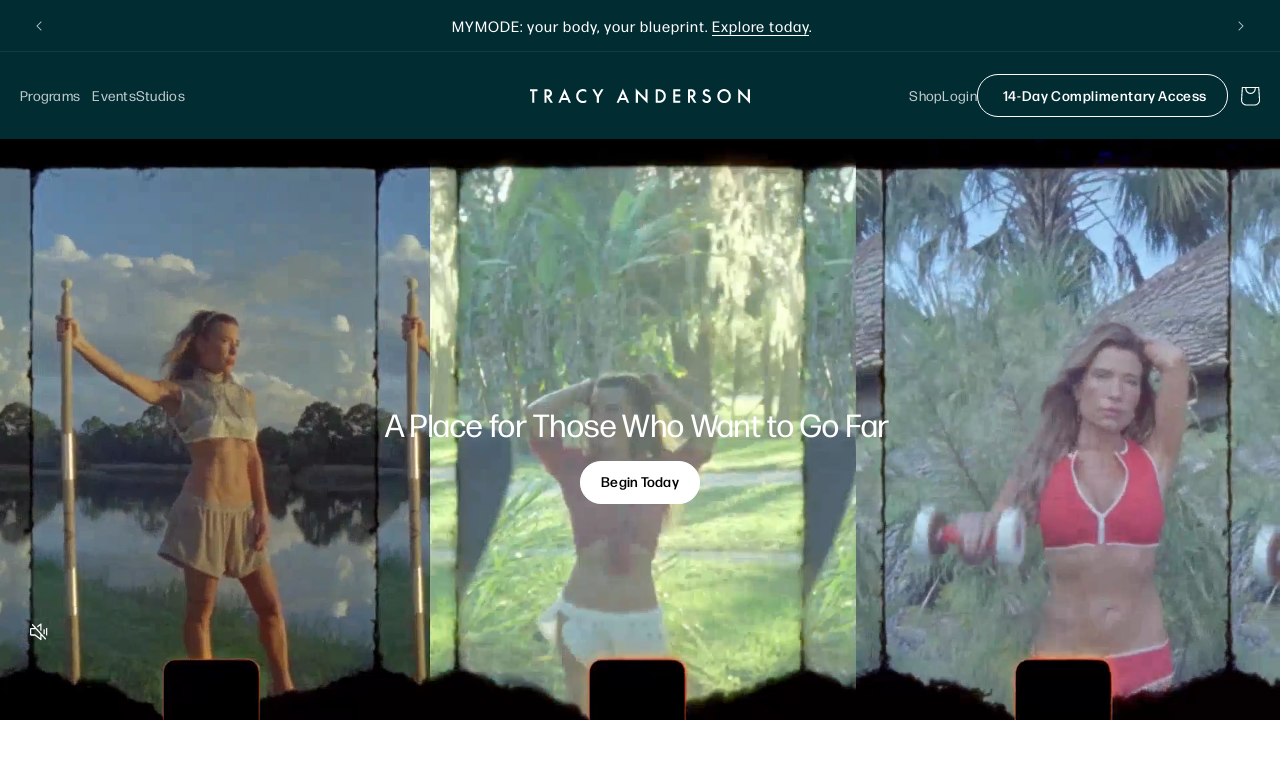

--- FILE ---
content_type: text/html; charset=utf-8
request_url: https://tracyanderson.com/?attachment_id=357607
body_size: 50918
content:
<!doctype html>
<html class="js" lang="en">
  <head>
    <!-- Google Tag Manager -->
    <script>(function(w,d,s,l,i){w[l]=w[l]||[];w[l].push({'gtm.start':
    new Date().getTime(),event:'gtm.js'});var f=d.getElementsByTagName(s)[0],
    j=d.createElement(s),dl=l!='dataLayer'?'&l='+l:'';j.async=true;j.src=
    'https://www.googletagmanager.com/gtm.js?id='+i+dl;f.parentNode.insertBefore(j,f);
    })(window,document,'script','dataLayer','GTM-M99SB7ZH');</script>
    <!-- End Google Tag Manager -->
    <meta charset="utf-8">
    <meta http-equiv="X-UA-Compatible" content="IE=edge">
    <meta name="viewport" content="width=device-width, initial-scale=1.0">

    <meta name="theme-color" content="">
    <link rel="canonical" href="https://tracyanderson.com/"><link rel="icon" type="image/png" href="//tracyanderson.com/cdn/shop/files/favicon-32x32.png?crop=center&height=32&v=1764944883&width=32"><link rel="preconnect" href="https://fonts.shopifycdn.com" crossorigin>
    <link rel="preconnect" href="https://use.typekit.net" crossorigin>
    
    <link rel="dns-prefetch" href="https://use.typekit.net">
    
    <link rel="preload" href="https://use.typekit.net/lrc0frx.css" as="style" onload="this.onload=null;this.rel='stylesheet'">
<link rel="preload" href="https://use.typekit.net/nxq8tte.css" as="style" onload="this.onload=null;this.rel='stylesheet'">
<noscript>
  <link rel="stylesheet" href="https://use.typekit.net/lrc0frx.css">
  <link rel="stylesheet" href="https://use.typekit.net/nxq8tte.css">
</noscript>
    
     
<style>
  /* Ensure all fonts use swap for better performance */
  @font-face {
    font-display: swap;
  }
</style>


    <!-- Slick Slider CSS (non-blocking) -->
    <link rel="stylesheet" href="//tracyanderson.com/cdn/shop/t/4/assets/slick.css?v=61603842772695166851764782924" media="print" onload="this.media='all'">
    <link rel="stylesheet" href="//tracyanderson.com/cdn/shop/t/4/assets/slick-theme.css?v=173624979128899104821764782926" media="print" onload="this.media='all'">
    <noscript>
    <link href="//tracyanderson.com/cdn/shop/t/4/assets/slick.css?v=61603842772695166851764782924" rel="stylesheet" type="text/css" media="all" />
    <link href="//tracyanderson.com/cdn/shop/t/4/assets/slick-theme.css?v=173624979128899104821764782926" rel="stylesheet" type="text/css" media="all" />
    </noscript>

    <title>
      Tracy Anderson Official Site | A Revolutionary Fitness Method
</title>

    
      <meta name="description" content="Tracy Anderson is the leader of the health and wellness industry and Creator of the Tracy Anderson Method, offering fitness DVDs, online workouts, state-of-the-art exercise studios, nutritional products, apparel and more.">
  



    
 
<meta property="og:site_name" content="Tracy Anderson">
<meta property="og:url" content="https://tracyanderson.com/">
<meta property="og:title" content="Tracy Anderson Official Site | A Revolutionary Fitness Method">
<meta property="og:type" content="website">
<meta property="og:description" content="Tracy Anderson is the leader of the health and wellness industry and Creator of the Tracy Anderson Method, offering fitness DVDs, online workouts, state-of-the-art exercise studios, nutritional products, apparel and more."><meta property="og:image" content="http://tracyanderson.com/cdn/shop/files/DSC07042_1_f5040bec-8a89-4e3f-a5d4-56c9717795ea.jpg?v=1766012115">
  <meta property="og:image:secure_url" content="https://tracyanderson.com/cdn/shop/files/DSC07042_1_f5040bec-8a89-4e3f-a5d4-56c9717795ea.jpg?v=1766012115">
  <meta property="og:image:width" content="3631">
  <meta property="og:image:height" content="2453"><meta name="twitter:card" content="summary_large_image">
<meta name="twitter:title" content="Tracy Anderson Official Site | A Revolutionary Fitness Method">
<meta name="twitter:description" content="Tracy Anderson is the leader of the health and wellness industry and Creator of the Tracy Anderson Method, offering fitness DVDs, online workouts, state-of-the-art exercise studios, nutritional products, apparel and more.">

    <script src="//tracyanderson.com/cdn/shop/t/4/assets/constants.js?v=118584103139986873861764782926" defer="defer"></script>
    <script src="//tracyanderson.com/cdn/shop/t/4/assets/pubsub.js?v=71479778081375978271764782926" defer="defer"></script>
    <script src="//tracyanderson.com/cdn/shop/t/4/assets/global.js?v=33323668773320016271764782926" defer="defer"></script>
    
    <script src="//tracyanderson.com/cdn/shop/t/4/assets/details-disclosure.js?v=148293710677877448421764782924" defer="defer"></script>
    <script src="//tracyanderson.com/cdn/shop/t/4/assets/details-modal.js?v=162028482004733400661764782924" defer="defer"></script>
    <script src="//tracyanderson.com/cdn/shop/t/4/assets/search-form.js?v=88070640753317098901764782926" defer="defer"></script>

    <!-- jQuery (required for Slick) -->
    <script src="//tracyanderson.com/cdn/shop/t/4/assets/jquery-3-6-0-min.js?v=115860211936397945481764782924" defer="defer"></script>

    <!-- Slick Slider JS -->
    <script src="//tracyanderson.com/cdn/shop/t/4/assets/slick-min.js?v=119177116428520753221764782926" defer="defer"></script><script src="//tracyanderson.com/cdn/shop/t/4/assets/animations.js?v=37206916626744043241765888077" defer="defer"></script><!-- @TODO: replace fh_loadAlt when going live -->



    	<script>window.performance && window.performance.mark && window.performance.mark('shopify.content_for_header.start');</script><meta id="shopify-digital-wallet" name="shopify-digital-wallet" content="/64286752827/digital_wallets/dialog">
<meta name="shopify-checkout-api-token" content="13818f58691c16b04868a4de949fd31f">
<meta id="in-context-paypal-metadata" data-shop-id="64286752827" data-venmo-supported="false" data-environment="production" data-locale="en_US" data-paypal-v4="true" data-currency="USD">
<script async="async" src="/checkouts/internal/preloads.js?locale=en-US"></script>
<link rel="preconnect" href="https://shop.app" crossorigin="anonymous">
<script async="async" src="https://shop.app/checkouts/internal/preloads.js?locale=en-US&shop_id=64286752827" crossorigin="anonymous"></script>
<script id="apple-pay-shop-capabilities" type="application/json">{"shopId":64286752827,"countryCode":"US","currencyCode":"USD","merchantCapabilities":["supports3DS"],"merchantId":"gid:\/\/shopify\/Shop\/64286752827","merchantName":"Tracy Anderson","requiredBillingContactFields":["postalAddress","email","phone"],"requiredShippingContactFields":["postalAddress","email","phone"],"shippingType":"shipping","supportedNetworks":["visa","masterCard","amex","discover","elo","jcb"],"total":{"type":"pending","label":"Tracy Anderson","amount":"1.00"},"shopifyPaymentsEnabled":true,"supportsSubscriptions":true}</script>
<script id="shopify-features" type="application/json">{"accessToken":"13818f58691c16b04868a4de949fd31f","betas":["rich-media-storefront-analytics"],"domain":"tracyanderson.com","predictiveSearch":true,"shopId":64286752827,"locale":"en"}</script>
<script>var Shopify = Shopify || {};
Shopify.shop = "tracy-anderson-production.myshopify.com";
Shopify.locale = "en";
Shopify.currency = {"active":"USD","rate":"1.0"};
Shopify.country = "US";
Shopify.theme = {"name":"Tracy-Anderson-Shopify\/prod","id":136072298555,"schema_name":"Dawn","schema_version":"15.4.0","theme_store_id":null,"role":"main"};
Shopify.theme.handle = "null";
Shopify.theme.style = {"id":null,"handle":null};
Shopify.cdnHost = "tracyanderson.com/cdn";
Shopify.routes = Shopify.routes || {};
Shopify.routes.root = "/";</script>
<script type="module">!function(o){(o.Shopify=o.Shopify||{}).modules=!0}(window);</script>
<script>!function(o){function n(){var o=[];function n(){o.push(Array.prototype.slice.apply(arguments))}return n.q=o,n}var t=o.Shopify=o.Shopify||{};t.loadFeatures=n(),t.autoloadFeatures=n()}(window);</script>
<script>
  window.ShopifyPay = window.ShopifyPay || {};
  window.ShopifyPay.apiHost = "shop.app\/pay";
  window.ShopifyPay.redirectState = "true";
</script>
<script id="shop-js-analytics" type="application/json">{"pageType":"index"}</script>
<script defer="defer" async type="module" src="//tracyanderson.com/cdn/shopifycloud/shop-js/modules/v2/client.init-shop-cart-sync_BT-GjEfc.en.esm.js"></script>
<script defer="defer" async type="module" src="//tracyanderson.com/cdn/shopifycloud/shop-js/modules/v2/chunk.common_D58fp_Oc.esm.js"></script>
<script defer="defer" async type="module" src="//tracyanderson.com/cdn/shopifycloud/shop-js/modules/v2/chunk.modal_xMitdFEc.esm.js"></script>
<script type="module">
  await import("//tracyanderson.com/cdn/shopifycloud/shop-js/modules/v2/client.init-shop-cart-sync_BT-GjEfc.en.esm.js");
await import("//tracyanderson.com/cdn/shopifycloud/shop-js/modules/v2/chunk.common_D58fp_Oc.esm.js");
await import("//tracyanderson.com/cdn/shopifycloud/shop-js/modules/v2/chunk.modal_xMitdFEc.esm.js");

  window.Shopify.SignInWithShop?.initShopCartSync?.({"fedCMEnabled":true,"windoidEnabled":true});

</script>
<script>
  window.Shopify = window.Shopify || {};
  if (!window.Shopify.featureAssets) window.Shopify.featureAssets = {};
  window.Shopify.featureAssets['shop-js'] = {"shop-cart-sync":["modules/v2/client.shop-cart-sync_DZOKe7Ll.en.esm.js","modules/v2/chunk.common_D58fp_Oc.esm.js","modules/v2/chunk.modal_xMitdFEc.esm.js"],"init-fed-cm":["modules/v2/client.init-fed-cm_B6oLuCjv.en.esm.js","modules/v2/chunk.common_D58fp_Oc.esm.js","modules/v2/chunk.modal_xMitdFEc.esm.js"],"shop-cash-offers":["modules/v2/client.shop-cash-offers_D2sdYoxE.en.esm.js","modules/v2/chunk.common_D58fp_Oc.esm.js","modules/v2/chunk.modal_xMitdFEc.esm.js"],"shop-login-button":["modules/v2/client.shop-login-button_QeVjl5Y3.en.esm.js","modules/v2/chunk.common_D58fp_Oc.esm.js","modules/v2/chunk.modal_xMitdFEc.esm.js"],"pay-button":["modules/v2/client.pay-button_DXTOsIq6.en.esm.js","modules/v2/chunk.common_D58fp_Oc.esm.js","modules/v2/chunk.modal_xMitdFEc.esm.js"],"shop-button":["modules/v2/client.shop-button_DQZHx9pm.en.esm.js","modules/v2/chunk.common_D58fp_Oc.esm.js","modules/v2/chunk.modal_xMitdFEc.esm.js"],"avatar":["modules/v2/client.avatar_BTnouDA3.en.esm.js"],"init-windoid":["modules/v2/client.init-windoid_CR1B-cfM.en.esm.js","modules/v2/chunk.common_D58fp_Oc.esm.js","modules/v2/chunk.modal_xMitdFEc.esm.js"],"init-shop-for-new-customer-accounts":["modules/v2/client.init-shop-for-new-customer-accounts_C_vY_xzh.en.esm.js","modules/v2/client.shop-login-button_QeVjl5Y3.en.esm.js","modules/v2/chunk.common_D58fp_Oc.esm.js","modules/v2/chunk.modal_xMitdFEc.esm.js"],"init-shop-email-lookup-coordinator":["modules/v2/client.init-shop-email-lookup-coordinator_BI7n9ZSv.en.esm.js","modules/v2/chunk.common_D58fp_Oc.esm.js","modules/v2/chunk.modal_xMitdFEc.esm.js"],"init-shop-cart-sync":["modules/v2/client.init-shop-cart-sync_BT-GjEfc.en.esm.js","modules/v2/chunk.common_D58fp_Oc.esm.js","modules/v2/chunk.modal_xMitdFEc.esm.js"],"shop-toast-manager":["modules/v2/client.shop-toast-manager_DiYdP3xc.en.esm.js","modules/v2/chunk.common_D58fp_Oc.esm.js","modules/v2/chunk.modal_xMitdFEc.esm.js"],"init-customer-accounts":["modules/v2/client.init-customer-accounts_D9ZNqS-Q.en.esm.js","modules/v2/client.shop-login-button_QeVjl5Y3.en.esm.js","modules/v2/chunk.common_D58fp_Oc.esm.js","modules/v2/chunk.modal_xMitdFEc.esm.js"],"init-customer-accounts-sign-up":["modules/v2/client.init-customer-accounts-sign-up_iGw4briv.en.esm.js","modules/v2/client.shop-login-button_QeVjl5Y3.en.esm.js","modules/v2/chunk.common_D58fp_Oc.esm.js","modules/v2/chunk.modal_xMitdFEc.esm.js"],"shop-follow-button":["modules/v2/client.shop-follow-button_CqMgW2wH.en.esm.js","modules/v2/chunk.common_D58fp_Oc.esm.js","modules/v2/chunk.modal_xMitdFEc.esm.js"],"checkout-modal":["modules/v2/client.checkout-modal_xHeaAweL.en.esm.js","modules/v2/chunk.common_D58fp_Oc.esm.js","modules/v2/chunk.modal_xMitdFEc.esm.js"],"shop-login":["modules/v2/client.shop-login_D91U-Q7h.en.esm.js","modules/v2/chunk.common_D58fp_Oc.esm.js","modules/v2/chunk.modal_xMitdFEc.esm.js"],"lead-capture":["modules/v2/client.lead-capture_BJmE1dJe.en.esm.js","modules/v2/chunk.common_D58fp_Oc.esm.js","modules/v2/chunk.modal_xMitdFEc.esm.js"],"payment-terms":["modules/v2/client.payment-terms_Ci9AEqFq.en.esm.js","modules/v2/chunk.common_D58fp_Oc.esm.js","modules/v2/chunk.modal_xMitdFEc.esm.js"]};
</script>
<script>(function() {
  var isLoaded = false;
  function asyncLoad() {
    if (isLoaded) return;
    isLoaded = true;
    var urls = ["https:\/\/api-na1.hubapi.com\/scriptloader\/v1\/6647623.js?shop=tracy-anderson-production.myshopify.com","https:\/\/cdn-app.cart-bot.net\/public\/js\/append.js?shop=tracy-anderson-production.myshopify.com"];
    for (var i = 0; i < urls.length; i++) {
      var s = document.createElement('script');
      s.type = 'text/javascript';
      s.async = true;
      s.src = urls[i];
      var x = document.getElementsByTagName('script')[0];
      x.parentNode.insertBefore(s, x);
    }
  };
  if(window.attachEvent) {
    window.attachEvent('onload', asyncLoad);
  } else {
    window.addEventListener('load', asyncLoad, false);
  }
})();</script>
<script id="__st">var __st={"a":64286752827,"offset":-18000,"reqid":"d3f40f62-93d6-4136-a842-d4e9f679d481-1769078796","pageurl":"tracyanderson.com\/","u":"1fdc761d466b","p":"home"};</script>
<script>window.ShopifyPaypalV4VisibilityTracking = true;</script>
<script id="captcha-bootstrap">!function(){'use strict';const t='contact',e='account',n='new_comment',o=[[t,t],['blogs',n],['comments',n],[t,'customer']],c=[[e,'customer_login'],[e,'guest_login'],[e,'recover_customer_password'],[e,'create_customer']],r=t=>t.map((([t,e])=>`form[action*='/${t}']:not([data-nocaptcha='true']) input[name='form_type'][value='${e}']`)).join(','),a=t=>()=>t?[...document.querySelectorAll(t)].map((t=>t.form)):[];function s(){const t=[...o],e=r(t);return a(e)}const i='password',u='form_key',d=['recaptcha-v3-token','g-recaptcha-response','h-captcha-response',i],f=()=>{try{return window.sessionStorage}catch{return}},m='__shopify_v',_=t=>t.elements[u];function p(t,e,n=!1){try{const o=window.sessionStorage,c=JSON.parse(o.getItem(e)),{data:r}=function(t){const{data:e,action:n}=t;return t[m]||n?{data:e,action:n}:{data:t,action:n}}(c);for(const[e,n]of Object.entries(r))t.elements[e]&&(t.elements[e].value=n);n&&o.removeItem(e)}catch(o){console.error('form repopulation failed',{error:o})}}const l='form_type',E='cptcha';function T(t){t.dataset[E]=!0}const w=window,h=w.document,L='Shopify',v='ce_forms',y='captcha';let A=!1;((t,e)=>{const n=(g='f06e6c50-85a8-45c8-87d0-21a2b65856fe',I='https://cdn.shopify.com/shopifycloud/storefront-forms-hcaptcha/ce_storefront_forms_captcha_hcaptcha.v1.5.2.iife.js',D={infoText:'Protected by hCaptcha',privacyText:'Privacy',termsText:'Terms'},(t,e,n)=>{const o=w[L][v],c=o.bindForm;if(c)return c(t,g,e,D).then(n);var r;o.q.push([[t,g,e,D],n]),r=I,A||(h.body.append(Object.assign(h.createElement('script'),{id:'captcha-provider',async:!0,src:r})),A=!0)});var g,I,D;w[L]=w[L]||{},w[L][v]=w[L][v]||{},w[L][v].q=[],w[L][y]=w[L][y]||{},w[L][y].protect=function(t,e){n(t,void 0,e),T(t)},Object.freeze(w[L][y]),function(t,e,n,w,h,L){const[v,y,A,g]=function(t,e,n){const i=e?o:[],u=t?c:[],d=[...i,...u],f=r(d),m=r(i),_=r(d.filter((([t,e])=>n.includes(e))));return[a(f),a(m),a(_),s()]}(w,h,L),I=t=>{const e=t.target;return e instanceof HTMLFormElement?e:e&&e.form},D=t=>v().includes(t);t.addEventListener('submit',(t=>{const e=I(t);if(!e)return;const n=D(e)&&!e.dataset.hcaptchaBound&&!e.dataset.recaptchaBound,o=_(e),c=g().includes(e)&&(!o||!o.value);(n||c)&&t.preventDefault(),c&&!n&&(function(t){try{if(!f())return;!function(t){const e=f();if(!e)return;const n=_(t);if(!n)return;const o=n.value;o&&e.removeItem(o)}(t);const e=Array.from(Array(32),(()=>Math.random().toString(36)[2])).join('');!function(t,e){_(t)||t.append(Object.assign(document.createElement('input'),{type:'hidden',name:u})),t.elements[u].value=e}(t,e),function(t,e){const n=f();if(!n)return;const o=[...t.querySelectorAll(`input[type='${i}']`)].map((({name:t})=>t)),c=[...d,...o],r={};for(const[a,s]of new FormData(t).entries())c.includes(a)||(r[a]=s);n.setItem(e,JSON.stringify({[m]:1,action:t.action,data:r}))}(t,e)}catch(e){console.error('failed to persist form',e)}}(e),e.submit())}));const S=(t,e)=>{t&&!t.dataset[E]&&(n(t,e.some((e=>e===t))),T(t))};for(const o of['focusin','change'])t.addEventListener(o,(t=>{const e=I(t);D(e)&&S(e,y())}));const B=e.get('form_key'),M=e.get(l),P=B&&M;t.addEventListener('DOMContentLoaded',(()=>{const t=y();if(P)for(const e of t)e.elements[l].value===M&&p(e,B);[...new Set([...A(),...v().filter((t=>'true'===t.dataset.shopifyCaptcha))])].forEach((e=>S(e,t)))}))}(h,new URLSearchParams(w.location.search),n,t,e,['guest_login'])})(!0,!0)}();</script>
<script integrity="sha256-4kQ18oKyAcykRKYeNunJcIwy7WH5gtpwJnB7kiuLZ1E=" data-source-attribution="shopify.loadfeatures" defer="defer" src="//tracyanderson.com/cdn/shopifycloud/storefront/assets/storefront/load_feature-a0a9edcb.js" crossorigin="anonymous"></script>
<script crossorigin="anonymous" defer="defer" src="//tracyanderson.com/cdn/shopifycloud/storefront/assets/shopify_pay/storefront-65b4c6d7.js?v=20250812"></script>
<script data-source-attribution="shopify.dynamic_checkout.dynamic.init">var Shopify=Shopify||{};Shopify.PaymentButton=Shopify.PaymentButton||{isStorefrontPortableWallets:!0,init:function(){window.Shopify.PaymentButton.init=function(){};var t=document.createElement("script");t.src="https://tracyanderson.com/cdn/shopifycloud/portable-wallets/latest/portable-wallets.en.js",t.type="module",document.head.appendChild(t)}};
</script>
<script data-source-attribution="shopify.dynamic_checkout.buyer_consent">
  function portableWalletsHideBuyerConsent(e){var t=document.getElementById("shopify-buyer-consent"),n=document.getElementById("shopify-subscription-policy-button");t&&n&&(t.classList.add("hidden"),t.setAttribute("aria-hidden","true"),n.removeEventListener("click",e))}function portableWalletsShowBuyerConsent(e){var t=document.getElementById("shopify-buyer-consent"),n=document.getElementById("shopify-subscription-policy-button");t&&n&&(t.classList.remove("hidden"),t.removeAttribute("aria-hidden"),n.addEventListener("click",e))}window.Shopify?.PaymentButton&&(window.Shopify.PaymentButton.hideBuyerConsent=portableWalletsHideBuyerConsent,window.Shopify.PaymentButton.showBuyerConsent=portableWalletsShowBuyerConsent);
</script>
<script data-source-attribution="shopify.dynamic_checkout.cart.bootstrap">document.addEventListener("DOMContentLoaded",(function(){function t(){return document.querySelector("shopify-accelerated-checkout-cart, shopify-accelerated-checkout")}if(t())Shopify.PaymentButton.init();else{new MutationObserver((function(e,n){t()&&(Shopify.PaymentButton.init(),n.disconnect())})).observe(document.body,{childList:!0,subtree:!0})}}));
</script>
<script id='scb4127' type='text/javascript' async='' src='https://tracyanderson.com/cdn/shopifycloud/privacy-banner/storefront-banner.js'></script><link id="shopify-accelerated-checkout-styles" rel="stylesheet" media="screen" href="https://tracyanderson.com/cdn/shopifycloud/portable-wallets/latest/accelerated-checkout-backwards-compat.css" crossorigin="anonymous">
<style id="shopify-accelerated-checkout-cart">
        #shopify-buyer-consent {
  margin-top: 1em;
  display: inline-block;
  width: 100%;
}

#shopify-buyer-consent.hidden {
  display: none;
}

#shopify-subscription-policy-button {
  background: none;
  border: none;
  padding: 0;
  text-decoration: underline;
  font-size: inherit;
  cursor: pointer;
}

#shopify-subscription-policy-button::before {
  box-shadow: none;
}

      </style>
<script id="sections-script" data-sections="header" defer="defer" src="//tracyanderson.com/cdn/shop/t/4/compiled_assets/scripts.js?v=16718"></script>
<script>window.performance && window.performance.mark && window.performance.mark('shopify.content_for_header.end');</script>


    <style data-shopify>
      @font-face {
  font-family: "DM Sans";
  font-weight: 400;
  font-style: normal;
  font-display: swap;
  src: url("//tracyanderson.com/cdn/fonts/dm_sans/dmsans_n4.ec80bd4dd7e1a334c969c265873491ae56018d72.woff2") format("woff2"),
       url("//tracyanderson.com/cdn/fonts/dm_sans/dmsans_n4.87bdd914d8a61247b911147ae68e754d695c58a6.woff") format("woff");
}

      @font-face {
  font-family: "DM Sans";
  font-weight: 700;
  font-style: normal;
  font-display: swap;
  src: url("//tracyanderson.com/cdn/fonts/dm_sans/dmsans_n7.97e21d81502002291ea1de8aefb79170c6946ce5.woff2") format("woff2"),
       url("//tracyanderson.com/cdn/fonts/dm_sans/dmsans_n7.af5c214f5116410ca1d53a2090665620e78e2e1b.woff") format("woff");
}

      @font-face {
  font-family: "DM Sans";
  font-weight: 400;
  font-style: italic;
  font-display: swap;
  src: url("//tracyanderson.com/cdn/fonts/dm_sans/dmsans_i4.b8fe05e69ee95d5a53155c346957d8cbf5081c1a.woff2") format("woff2"),
       url("//tracyanderson.com/cdn/fonts/dm_sans/dmsans_i4.403fe28ee2ea63e142575c0aa47684d65f8c23a0.woff") format("woff");
}

      @font-face {
  font-family: "DM Sans";
  font-weight: 700;
  font-style: italic;
  font-display: swap;
  src: url("//tracyanderson.com/cdn/fonts/dm_sans/dmsans_i7.52b57f7d7342eb7255084623d98ab83fd96e7f9b.woff2") format("woff2"),
       url("//tracyanderson.com/cdn/fonts/dm_sans/dmsans_i7.d5e14ef18a1d4a8ce78a4187580b4eb1759c2eda.woff") format("woff");
}

      @font-face {
  font-family: "DM Sans";
  font-weight: 400;
  font-style: normal;
  font-display: swap;
  src: url("//tracyanderson.com/cdn/fonts/dm_sans/dmsans_n4.ec80bd4dd7e1a334c969c265873491ae56018d72.woff2") format("woff2"),
       url("//tracyanderson.com/cdn/fonts/dm_sans/dmsans_n4.87bdd914d8a61247b911147ae68e754d695c58a6.woff") format("woff");
}


      
        
        :root,
        .color-scheme-1 {
          --color-background: 255,255,255;
        
          --gradient-background: #ffffff;
        

        

        --color-foreground: 18,18,18;
        --color-background-contrast: 191,191,191;
        --color-shadow: 18,18,18;
        --color-button: 18,18,18;
        --color-button-text: 255,255,255;
        --color-secondary-button: 255,255,255;
        --color-secondary-button-text: 18,18,18;
        --color-link: 18,18,18;
        --color-badge-foreground: 18,18,18;
        --color-badge-background: 255,255,255;
        --color-badge-border: 18,18,18;
        --payment-terms-background-color: rgb(255 255 255);
      }
      
        
        
        .color-scheme-2 {
          --color-background: 243,243,243;
        
          --gradient-background: #f3f3f3;
        

        

        --color-foreground: 18,18,18;
        --color-background-contrast: 179,179,179;
        --color-shadow: 18,18,18;
        --color-button: 18,18,18;
        --color-button-text: 243,243,243;
        --color-secondary-button: 243,243,243;
        --color-secondary-button-text: 18,18,18;
        --color-link: 18,18,18;
        --color-badge-foreground: 18,18,18;
        --color-badge-background: 243,243,243;
        --color-badge-border: 18,18,18;
        --payment-terms-background-color: rgb(243 243 243);
      }
      
        
        
        .color-scheme-3 {
          --color-background: 36,40,51;
        
          --gradient-background: #242833;
        

        

        --color-foreground: 255,255,255;
        --color-background-contrast: 47,52,66;
        --color-shadow: 18,18,18;
        --color-button: 255,255,255;
        --color-button-text: 0,0,0;
        --color-secondary-button: 36,40,51;
        --color-secondary-button-text: 255,255,255;
        --color-link: 255,255,255;
        --color-badge-foreground: 255,255,255;
        --color-badge-background: 36,40,51;
        --color-badge-border: 255,255,255;
        --payment-terms-background-color: rgb(36 40 51);
      }
      
        
        
        .color-scheme-4 {
          --color-background: 18,18,18;
        
          --gradient-background: #121212;
        

        

        --color-foreground: 255,255,255;
        --color-background-contrast: 146,146,146;
        --color-shadow: 18,18,18;
        --color-button: 255,255,255;
        --color-button-text: 18,18,18;
        --color-secondary-button: 18,18,18;
        --color-secondary-button-text: 255,255,255;
        --color-link: 255,255,255;
        --color-badge-foreground: 255,255,255;
        --color-badge-background: 18,18,18;
        --color-badge-border: 255,255,255;
        --payment-terms-background-color: rgb(18 18 18);
      }
      
        
        
        .color-scheme-5 {
          --color-background: 51,79,180;
        
          --gradient-background: #334fb4;
        

        

        --color-foreground: 255,255,255;
        --color-background-contrast: 23,35,81;
        --color-shadow: 18,18,18;
        --color-button: 255,255,255;
        --color-button-text: 51,79,180;
        --color-secondary-button: 51,79,180;
        --color-secondary-button-text: 255,255,255;
        --color-link: 255,255,255;
        --color-badge-foreground: 255,255,255;
        --color-badge-background: 51,79,180;
        --color-badge-border: 255,255,255;
        --payment-terms-background-color: rgb(51 79 180);
      }
      
        
        
        .color-scheme-66143086-896c-43f9-901a-654ed7a4a673 {
          --color-background: 0,0,0;
        
          --gradient-background: rgba(0,0,0,0);
        

        

        --color-foreground: 255,255,255;
        --color-background-contrast: 128,128,128;
        --color-shadow: 18,18,18;
        --color-button: 255,255,255;
        --color-button-text: 0,0,0;
        --color-secondary-button: 0,0,0;
        --color-secondary-button-text: 255,255,255;
        --color-link: 255,255,255;
        --color-badge-foreground: 255,255,255;
        --color-badge-background: 0,0,0;
        --color-badge-border: 255,255,255;
        --payment-terms-background-color: rgb(0 0 0);
      }
      
        
        
        .color-scheme-7997fd70-3f3d-4d7a-bc00-818eaa87a10a {
          --color-background: 228,215,208;
        
          --gradient-background: #e4d7d0;
        

        

        --color-foreground: 18,18,18;
        --color-background-contrast: 181,146,127;
        --color-shadow: 18,18,18;
        --color-button: 18,18,18;
        --color-button-text: 255,255,255;
        --color-secondary-button: 228,215,208;
        --color-secondary-button-text: 18,18,18;
        --color-link: 18,18,18;
        --color-badge-foreground: 18,18,18;
        --color-badge-background: 228,215,208;
        --color-badge-border: 18,18,18;
        --payment-terms-background-color: rgb(228 215 208);
      }
      
        
        
        .color-scheme-65a48316-c6e9-491c-a65d-4f9e39f2c506 {
          --color-background: 0,44,50;
        
          --gradient-background: #002c32;
        

        

        --color-foreground: 255,255,255;
        --color-background-contrast: 0,66,76;
        --color-shadow: 255,255,255;
        --color-button: 255,255,255;
        --color-button-text: 0,44,50;
        --color-secondary-button: 0,44,50;
        --color-secondary-button-text: 255,255,255;
        --color-link: 255,255,255;
        --color-badge-foreground: 255,255,255;
        --color-badge-background: 0,44,50;
        --color-badge-border: 255,255,255;
        --payment-terms-background-color: rgb(0 44 50);
      }
      
        
        
        .color-scheme-3a926044-f7b0-4a83-bb58-d21e7247c865 {
          --color-background: 239,237,229;
        
          --gradient-background: #efede5;
        

        

        --color-foreground: 0,0,0;
        --color-background-contrast: 190,182,150;
        --color-shadow: 0,0,0;
        --color-button: 0,0,0;
        --color-button-text: 255,255,255;
        --color-secondary-button: 239,237,229;
        --color-secondary-button-text: 0,0,0;
        --color-link: 0,0,0;
        --color-badge-foreground: 0,0,0;
        --color-badge-background: 239,237,229;
        --color-badge-border: 0,0,0;
        --payment-terms-background-color: rgb(239 237 229);
      }
      
        
        
        .color-scheme-9e6568ff-1a9e-4b06-8aff-c0b50de2fc6a {
          --color-background: 239,237,229;
        
          --gradient-background: #efede5;
        

        

        --color-foreground: 18,18,18;
        --color-background-contrast: 190,182,150;
        --color-shadow: 18,18,18;
        --color-button: 18,18,18;
        --color-button-text: 255,255,255;
        --color-secondary-button: 239,237,229;
        --color-secondary-button-text: 18,18,18;
        --color-link: 18,18,18;
        --color-badge-foreground: 18,18,18;
        --color-badge-background: 239,237,229;
        --color-badge-border: 18,18,18;
        --payment-terms-background-color: rgb(239 237 229);
      }
      
        
        
        .color-scheme-72a91a02-0722-443d-813c-7be7002f88f8 {
          --color-background: 255,255,255;
        
          --gradient-background: #ffffff;
        

        

        --color-foreground: 0,0,0;
        --color-background-contrast: 191,191,191;
        --color-shadow: 18,18,18;
        --color-button: 0,44,50;
        --color-button-text: 255,255,255;
        --color-secondary-button: 255,255,255;
        --color-secondary-button-text: 0,44,50;
        --color-link: 0,44,50;
        --color-badge-foreground: 0,0,0;
        --color-badge-background: 255,255,255;
        --color-badge-border: 0,0,0;
        --payment-terms-background-color: rgb(255 255 255);
      }
      

      body, .color-scheme-72a91a02-0722-443d-813c-7be7002f88f8 {
        color: rgba(var(--color-foreground), 0.75);
        background-color: rgb(var(--color-background));
      }

      :root {
        
        --font-body-family: "forma-djr-text", sans-serif;
        
      --font-body-style: normal;
        --font-body-weight: 400;
        --font-body-weight-bold: 700;

         
        --font-heading-family: "forma-djr-display", sans-serif;
        
        --font-heading-style: normal;
        --font-heading-weight: 400;

        --font-body-scale: 1.0;
        --font-heading-scale: 1.0;

        --media-padding: px;
        --media-border-opacity: 0.05;
        --media-border-width: 1px;
        --media-radius: 0px;
        --media-shadow-opacity: 0.0;
        --media-shadow-horizontal-offset: 0px;
        --media-shadow-vertical-offset: 4px;
        --media-shadow-blur-radius: 5px;
        --media-shadow-visible: 0;

        --page-width: 140rem;
        --page-width-margin: 0rem;

        --product-card-image-padding: 0.0rem;
        --product-card-corner-radius: 3.0rem;
        --product-card-text-alignment: left;
        --product-card-border-width: 0.0rem;
        --product-card-border-opacity: 0.1;
        --product-card-shadow-opacity: 0.0;
        --product-card-shadow-visible: 0;
        --product-card-shadow-horizontal-offset: 0.0rem;
        --product-card-shadow-vertical-offset: 0.4rem;
        --product-card-shadow-blur-radius: 0.5rem;

        --collection-card-image-padding: 0.0rem;
        --collection-card-corner-radius: 0.0rem;
        --collection-card-text-alignment: left;
        --collection-card-border-width: 0.0rem;
        --collection-card-border-opacity: 0.1;
        --collection-card-shadow-opacity: 0.0;
        --collection-card-shadow-visible: 0;
        --collection-card-shadow-horizontal-offset: 0.0rem;
        --collection-card-shadow-vertical-offset: 0.4rem;
        --collection-card-shadow-blur-radius: 0.5rem;

        --blog-card-image-padding: 0.0rem;
        --blog-card-corner-radius: 0.0rem;
        --blog-card-text-alignment: left;
        --blog-card-border-width: 0.0rem;
        --blog-card-border-opacity: 0.1;
        --blog-card-shadow-opacity: 0.0;
        --blog-card-shadow-visible: 0;
        --blog-card-shadow-horizontal-offset: 0.0rem;
        --blog-card-shadow-vertical-offset: 0.4rem;
        --blog-card-shadow-blur-radius: 0.5rem;

        --badge-corner-radius: 4.0rem;

        --popup-border-width: 1px;
        --popup-border-opacity: 0.1;
        --popup-corner-radius: 0px;
        --popup-shadow-opacity: 0.05;
        --popup-shadow-horizontal-offset: 0px;
        --popup-shadow-vertical-offset: 4px;
        --popup-shadow-blur-radius: 5px;

        --drawer-border-width: 1px;
        --drawer-border-opacity: 0.1;
        --drawer-shadow-opacity: 0.0;
        --drawer-shadow-horizontal-offset: 0px;
        --drawer-shadow-vertical-offset: 4px;
        --drawer-shadow-blur-radius: 5px;

        --spacing-sections-desktop: 0px;
        --spacing-sections-mobile: 0px;

        --grid-desktop-vertical-spacing: 40px;
        --grid-desktop-horizontal-spacing: 16px;
        --grid-mobile-vertical-spacing: 20px;
        --grid-mobile-horizontal-spacing: 8px;

        --text-boxes-border-opacity: 0.1;
        --text-boxes-border-width: 0px;
        --text-boxes-radius: 0px;
        --text-boxes-shadow-opacity: 0.0;
        --text-boxes-shadow-visible: 0;
        --text-boxes-shadow-horizontal-offset: 0px;
        --text-boxes-shadow-vertical-offset: 4px;
        --text-boxes-shadow-blur-radius: 5px;

        --buttons-radius: 40px;
        --buttons-radius-outset: 40px;
        --buttons-border-width: 0px;
        --buttons-border-opacity: 1.0;
        --buttons-shadow-opacity: 0.0;
        --buttons-shadow-visible: 0;
        --buttons-shadow-horizontal-offset: 0px;
        --buttons-shadow-vertical-offset: 0px;
        --buttons-shadow-blur-radius: 0px;
        --buttons-border-offset: 0.3px;

        --inputs-radius: 40px;
        --inputs-border-width: 1px;
        --inputs-border-opacity: 0.55;
        --inputs-shadow-opacity: 0.0;
        --inputs-shadow-horizontal-offset: 0px;
        --inputs-margin-offset: 0px;
        --inputs-shadow-vertical-offset: 4px;
        --inputs-shadow-blur-radius: 5px;
        --inputs-radius-outset: 41px;

        --variant-pills-radius: 40px;
        --variant-pills-border-width: 1px;
        --variant-pills-border-opacity: 0.55;
        --variant-pills-shadow-opacity: 0.0;
        --variant-pills-shadow-horizontal-offset: 0px;
        --variant-pills-shadow-vertical-offset: 4px;
        --variant-pills-shadow-blur-radius: 5px;
      }

      *,
      *::before,
      *::after {
        box-sizing: inherit;
      }

      html {
        box-sizing: border-box;
        font-size: calc(var(--font-body-scale) * 62.5%);
        height: 100%;
      }

      body {
        display: grid;
        grid-template-rows: auto auto 1fr auto;
        grid-template-columns: 100%;
        min-height: 100%;
        margin: 0;
        font-size: 1.5rem;
        letter-spacing: 0.06rem;
        line-height: calc(1 + 0.8 / var(--font-body-scale));
        font-family: var(--font-body-family);
        font-style: var(--font-body-style);
        font-weight: var(--font-body-weight);
        scroll-behavior: smooth;
      }

      @media screen and (min-width: 750px) {
        body {
          font-size: 1.6rem;
        }
      }
    </style>

    <link href="//tracyanderson.com/cdn/shop/t/4/assets/base.css?v=173719745683359820521767867110" rel="stylesheet" type="text/css" media="all" />
    <link href="//tracyanderson.com/cdn/shop/t/4/assets/apps.css?v=86558960861435627241768531967" rel="stylesheet" type="text/css" media="all" />
    <link rel="stylesheet" href="//tracyanderson.com/cdn/shop/t/4/assets/component-cart-items.css?v=16418394286105910121766585785" media="print" onload="this.media='all'">

   
    <link href="//tracyanderson.com/cdn/shop/t/4/assets/style.css?v=7511187082550668581766585786" rel="stylesheet" type="text/css" media="all" />
<link href="//tracyanderson.com/cdn/shop/t/4/assets/component-cart-drawer.css?v=177222360382645520341766585784" rel="stylesheet" type="text/css" media="all" />
      <link href="//tracyanderson.com/cdn/shop/t/4/assets/component-cart.css?v=109148263505383346781766585785" rel="stylesheet" type="text/css" media="all" />
      <link href="//tracyanderson.com/cdn/shop/t/4/assets/component-totals.css?v=73098793639448343811766585786" rel="stylesheet" type="text/css" media="all" />
      <link href="//tracyanderson.com/cdn/shop/t/4/assets/component-price.css?v=111199442870348344251764782925" rel="stylesheet" type="text/css" media="all" />
      <link href="//tracyanderson.com/cdn/shop/t/4/assets/component-discounts.css?v=183782683938136763491764782923" rel="stylesheet" type="text/css" media="all" />

      <link rel="preload" as="font" href="//tracyanderson.com/cdn/fonts/dm_sans/dmsans_n4.ec80bd4dd7e1a334c969c265873491ae56018d72.woff2" type="font/woff2" crossorigin>
      <link rel="preload" as="font" href="//tracyanderson.com/cdn/fonts/dm_sans/dmsans_n4.ec80bd4dd7e1a334c969c265873491ae56018d72.woff2" type="font/woff2" crossorigin><link href="//tracyanderson.com/cdn/shop/t/4/assets/component-localization-form.css?v=137976785898036251671764782925" rel="stylesheet" type="text/css" media="all" />
      <script src="//tracyanderson.com/cdn/shop/t/4/assets/localization-form.js?v=7257960975954820251764782924" defer="defer"></script><link
        rel="stylesheet"
        href="//tracyanderson.com/cdn/shop/t/4/assets/component-predictive-search.css?v=181073041754962815501765377825"
        media="print"
        onload="this.media='all'"
      ><script>
      if (Shopify.designMode) {
        document.documentElement.classList.add('shopify-design-mode');
      }
    </script>

    <script src="//tracyanderson.com/cdn/shop/t/4/assets/swiper-bundle.min.js?v=115785340122829458061764782925" async></script>

  <script src="https://cdn.shopify.com/extensions/019be000-45e5-7dd5-bf55-19547a0e17ba/cartbite-76/assets/cartbite-embed.js" type="text/javascript" defer="defer"></script>
<link href="https://monorail-edge.shopifysvc.com" rel="dns-prefetch">
<script>(function(){if ("sendBeacon" in navigator && "performance" in window) {try {var session_token_from_headers = performance.getEntriesByType('navigation')[0].serverTiming.find(x => x.name == '_s').description;} catch {var session_token_from_headers = undefined;}var session_cookie_matches = document.cookie.match(/_shopify_s=([^;]*)/);var session_token_from_cookie = session_cookie_matches && session_cookie_matches.length === 2 ? session_cookie_matches[1] : "";var session_token = session_token_from_headers || session_token_from_cookie || "";function handle_abandonment_event(e) {var entries = performance.getEntries().filter(function(entry) {return /monorail-edge.shopifysvc.com/.test(entry.name);});if (!window.abandonment_tracked && entries.length === 0) {window.abandonment_tracked = true;var currentMs = Date.now();var navigation_start = performance.timing.navigationStart;var payload = {shop_id: 64286752827,url: window.location.href,navigation_start,duration: currentMs - navigation_start,session_token,page_type: "index"};window.navigator.sendBeacon("https://monorail-edge.shopifysvc.com/v1/produce", JSON.stringify({schema_id: "online_store_buyer_site_abandonment/1.1",payload: payload,metadata: {event_created_at_ms: currentMs,event_sent_at_ms: currentMs}}));}}window.addEventListener('pagehide', handle_abandonment_event);}}());</script>
<script id="web-pixels-manager-setup">(function e(e,d,r,n,o){if(void 0===o&&(o={}),!Boolean(null===(a=null===(i=window.Shopify)||void 0===i?void 0:i.analytics)||void 0===a?void 0:a.replayQueue)){var i,a;window.Shopify=window.Shopify||{};var t=window.Shopify;t.analytics=t.analytics||{};var s=t.analytics;s.replayQueue=[],s.publish=function(e,d,r){return s.replayQueue.push([e,d,r]),!0};try{self.performance.mark("wpm:start")}catch(e){}var l=function(){var e={modern:/Edge?\/(1{2}[4-9]|1[2-9]\d|[2-9]\d{2}|\d{4,})\.\d+(\.\d+|)|Firefox\/(1{2}[4-9]|1[2-9]\d|[2-9]\d{2}|\d{4,})\.\d+(\.\d+|)|Chrom(ium|e)\/(9{2}|\d{3,})\.\d+(\.\d+|)|(Maci|X1{2}).+ Version\/(15\.\d+|(1[6-9]|[2-9]\d|\d{3,})\.\d+)([,.]\d+|)( \(\w+\)|)( Mobile\/\w+|) Safari\/|Chrome.+OPR\/(9{2}|\d{3,})\.\d+\.\d+|(CPU[ +]OS|iPhone[ +]OS|CPU[ +]iPhone|CPU IPhone OS|CPU iPad OS)[ +]+(15[._]\d+|(1[6-9]|[2-9]\d|\d{3,})[._]\d+)([._]\d+|)|Android:?[ /-](13[3-9]|1[4-9]\d|[2-9]\d{2}|\d{4,})(\.\d+|)(\.\d+|)|Android.+Firefox\/(13[5-9]|1[4-9]\d|[2-9]\d{2}|\d{4,})\.\d+(\.\d+|)|Android.+Chrom(ium|e)\/(13[3-9]|1[4-9]\d|[2-9]\d{2}|\d{4,})\.\d+(\.\d+|)|SamsungBrowser\/([2-9]\d|\d{3,})\.\d+/,legacy:/Edge?\/(1[6-9]|[2-9]\d|\d{3,})\.\d+(\.\d+|)|Firefox\/(5[4-9]|[6-9]\d|\d{3,})\.\d+(\.\d+|)|Chrom(ium|e)\/(5[1-9]|[6-9]\d|\d{3,})\.\d+(\.\d+|)([\d.]+$|.*Safari\/(?![\d.]+ Edge\/[\d.]+$))|(Maci|X1{2}).+ Version\/(10\.\d+|(1[1-9]|[2-9]\d|\d{3,})\.\d+)([,.]\d+|)( \(\w+\)|)( Mobile\/\w+|) Safari\/|Chrome.+OPR\/(3[89]|[4-9]\d|\d{3,})\.\d+\.\d+|(CPU[ +]OS|iPhone[ +]OS|CPU[ +]iPhone|CPU IPhone OS|CPU iPad OS)[ +]+(10[._]\d+|(1[1-9]|[2-9]\d|\d{3,})[._]\d+)([._]\d+|)|Android:?[ /-](13[3-9]|1[4-9]\d|[2-9]\d{2}|\d{4,})(\.\d+|)(\.\d+|)|Mobile Safari.+OPR\/([89]\d|\d{3,})\.\d+\.\d+|Android.+Firefox\/(13[5-9]|1[4-9]\d|[2-9]\d{2}|\d{4,})\.\d+(\.\d+|)|Android.+Chrom(ium|e)\/(13[3-9]|1[4-9]\d|[2-9]\d{2}|\d{4,})\.\d+(\.\d+|)|Android.+(UC? ?Browser|UCWEB|U3)[ /]?(15\.([5-9]|\d{2,})|(1[6-9]|[2-9]\d|\d{3,})\.\d+)\.\d+|SamsungBrowser\/(5\.\d+|([6-9]|\d{2,})\.\d+)|Android.+MQ{2}Browser\/(14(\.(9|\d{2,})|)|(1[5-9]|[2-9]\d|\d{3,})(\.\d+|))(\.\d+|)|K[Aa][Ii]OS\/(3\.\d+|([4-9]|\d{2,})\.\d+)(\.\d+|)/},d=e.modern,r=e.legacy,n=navigator.userAgent;return n.match(d)?"modern":n.match(r)?"legacy":"unknown"}(),u="modern"===l?"modern":"legacy",c=(null!=n?n:{modern:"",legacy:""})[u],f=function(e){return[e.baseUrl,"/wpm","/b",e.hashVersion,"modern"===e.buildTarget?"m":"l",".js"].join("")}({baseUrl:d,hashVersion:r,buildTarget:u}),m=function(e){var d=e.version,r=e.bundleTarget,n=e.surface,o=e.pageUrl,i=e.monorailEndpoint;return{emit:function(e){var a=e.status,t=e.errorMsg,s=(new Date).getTime(),l=JSON.stringify({metadata:{event_sent_at_ms:s},events:[{schema_id:"web_pixels_manager_load/3.1",payload:{version:d,bundle_target:r,page_url:o,status:a,surface:n,error_msg:t},metadata:{event_created_at_ms:s}}]});if(!i)return console&&console.warn&&console.warn("[Web Pixels Manager] No Monorail endpoint provided, skipping logging."),!1;try{return self.navigator.sendBeacon.bind(self.navigator)(i,l)}catch(e){}var u=new XMLHttpRequest;try{return u.open("POST",i,!0),u.setRequestHeader("Content-Type","text/plain"),u.send(l),!0}catch(e){return console&&console.warn&&console.warn("[Web Pixels Manager] Got an unhandled error while logging to Monorail."),!1}}}}({version:r,bundleTarget:l,surface:e.surface,pageUrl:self.location.href,monorailEndpoint:e.monorailEndpoint});try{o.browserTarget=l,function(e){var d=e.src,r=e.async,n=void 0===r||r,o=e.onload,i=e.onerror,a=e.sri,t=e.scriptDataAttributes,s=void 0===t?{}:t,l=document.createElement("script"),u=document.querySelector("head"),c=document.querySelector("body");if(l.async=n,l.src=d,a&&(l.integrity=a,l.crossOrigin="anonymous"),s)for(var f in s)if(Object.prototype.hasOwnProperty.call(s,f))try{l.dataset[f]=s[f]}catch(e){}if(o&&l.addEventListener("load",o),i&&l.addEventListener("error",i),u)u.appendChild(l);else{if(!c)throw new Error("Did not find a head or body element to append the script");c.appendChild(l)}}({src:f,async:!0,onload:function(){if(!function(){var e,d;return Boolean(null===(d=null===(e=window.Shopify)||void 0===e?void 0:e.analytics)||void 0===d?void 0:d.initialized)}()){var d=window.webPixelsManager.init(e)||void 0;if(d){var r=window.Shopify.analytics;r.replayQueue.forEach((function(e){var r=e[0],n=e[1],o=e[2];d.publishCustomEvent(r,n,o)})),r.replayQueue=[],r.publish=d.publishCustomEvent,r.visitor=d.visitor,r.initialized=!0}}},onerror:function(){return m.emit({status:"failed",errorMsg:"".concat(f," has failed to load")})},sri:function(e){var d=/^sha384-[A-Za-z0-9+/=]+$/;return"string"==typeof e&&d.test(e)}(c)?c:"",scriptDataAttributes:o}),m.emit({status:"loading"})}catch(e){m.emit({status:"failed",errorMsg:(null==e?void 0:e.message)||"Unknown error"})}}})({shopId: 64286752827,storefrontBaseUrl: "https://tracyanderson.com",extensionsBaseUrl: "https://extensions.shopifycdn.com/cdn/shopifycloud/web-pixels-manager",monorailEndpoint: "https://monorail-edge.shopifysvc.com/unstable/produce_batch",surface: "storefront-renderer",enabledBetaFlags: ["2dca8a86"],webPixelsConfigList: [{"id":"1322025019","configuration":"{\"accountID\":\"blockify-checkout-rules-webpixel-tracy-anderson-production.myshopify.com\",\"enable\":\"true\"}","eventPayloadVersion":"v1","runtimeContext":"STRICT","scriptVersion":"3627775568921c7c1dbe17552019c58b","type":"APP","apiClientId":143723102209,"privacyPurposes":["ANALYTICS","MARKETING","SALE_OF_DATA"],"dataSharingAdjustments":{"protectedCustomerApprovalScopes":["read_customer_address","read_customer_email","read_customer_name","read_customer_personal_data","read_customer_phone"]}},{"id":"1284046907","configuration":"{\"pixel_id\":\"110087789512958\",\"pixel_type\":\"facebook_pixel\"}","eventPayloadVersion":"v1","runtimeContext":"OPEN","scriptVersion":"ca16bc87fe92b6042fbaa3acc2fbdaa6","type":"APP","apiClientId":2329312,"privacyPurposes":["ANALYTICS","MARKETING","SALE_OF_DATA"],"dataSharingAdjustments":{"protectedCustomerApprovalScopes":["read_customer_address","read_customer_email","read_customer_name","read_customer_personal_data","read_customer_phone"]}},{"id":"1214316603","configuration":"{\"config\":\"{\\\"google_tag_ids\\\":[\\\"G-K682G350BK\\\"],\\\"target_country\\\":\\\"ZZ\\\",\\\"gtag_events\\\":[{\\\"type\\\":\\\"begin_checkout\\\",\\\"action_label\\\":\\\"G-K682G350BK\\\"},{\\\"type\\\":\\\"search\\\",\\\"action_label\\\":\\\"G-K682G350BK\\\"},{\\\"type\\\":\\\"view_item\\\",\\\"action_label\\\":\\\"G-K682G350BK\\\"},{\\\"type\\\":\\\"purchase\\\",\\\"action_label\\\":\\\"G-K682G350BK\\\"},{\\\"type\\\":\\\"page_view\\\",\\\"action_label\\\":\\\"G-K682G350BK\\\"},{\\\"type\\\":\\\"add_payment_info\\\",\\\"action_label\\\":\\\"G-K682G350BK\\\"},{\\\"type\\\":\\\"add_to_cart\\\",\\\"action_label\\\":\\\"G-K682G350BK\\\"}],\\\"enable_monitoring_mode\\\":false}\"}","eventPayloadVersion":"v1","runtimeContext":"OPEN","scriptVersion":"b2a88bafab3e21179ed38636efcd8a93","type":"APP","apiClientId":1780363,"privacyPurposes":[],"dataSharingAdjustments":{"protectedCustomerApprovalScopes":["read_customer_address","read_customer_email","read_customer_name","read_customer_personal_data","read_customer_phone"]}},{"id":"1200390203","configuration":"{\"accountID\":\"64286752827\"}","eventPayloadVersion":"v1","runtimeContext":"STRICT","scriptVersion":"3c72ff377e9d92ad2f15992c3c493e7f","type":"APP","apiClientId":5263155,"privacyPurposes":[],"dataSharingAdjustments":{"protectedCustomerApprovalScopes":["read_customer_address","read_customer_email","read_customer_name","read_customer_personal_data","read_customer_phone"]}},{"id":"1164509243","configuration":"{\"accountID\":\"tracy-anderson-production\"}","eventPayloadVersion":"v1","runtimeContext":"STRICT","scriptVersion":"1d4c781273105676f6b02a329648437f","type":"APP","apiClientId":32196493313,"privacyPurposes":["ANALYTICS","MARKETING","SALE_OF_DATA"],"dataSharingAdjustments":{"protectedCustomerApprovalScopes":["read_customer_address","read_customer_email","read_customer_name","read_customer_personal_data","read_customer_phone"]}},{"id":"shopify-app-pixel","configuration":"{}","eventPayloadVersion":"v1","runtimeContext":"STRICT","scriptVersion":"0450","apiClientId":"shopify-pixel","type":"APP","privacyPurposes":["ANALYTICS","MARKETING"]},{"id":"shopify-custom-pixel","eventPayloadVersion":"v1","runtimeContext":"LAX","scriptVersion":"0450","apiClientId":"shopify-pixel","type":"CUSTOM","privacyPurposes":["ANALYTICS","MARKETING"]}],isMerchantRequest: false,initData: {"shop":{"name":"Tracy Anderson","paymentSettings":{"currencyCode":"USD"},"myshopifyDomain":"tracy-anderson-production.myshopify.com","countryCode":"US","storefrontUrl":"https:\/\/tracyanderson.com"},"customer":null,"cart":null,"checkout":null,"productVariants":[],"purchasingCompany":null},},"https://tracyanderson.com/cdn","fcfee988w5aeb613cpc8e4bc33m6693e112",{"modern":"","legacy":""},{"shopId":"64286752827","storefrontBaseUrl":"https:\/\/tracyanderson.com","extensionBaseUrl":"https:\/\/extensions.shopifycdn.com\/cdn\/shopifycloud\/web-pixels-manager","surface":"storefront-renderer","enabledBetaFlags":"[\"2dca8a86\"]","isMerchantRequest":"false","hashVersion":"fcfee988w5aeb613cpc8e4bc33m6693e112","publish":"custom","events":"[[\"page_viewed\",{}]]"});</script><script>
  window.ShopifyAnalytics = window.ShopifyAnalytics || {};
  window.ShopifyAnalytics.meta = window.ShopifyAnalytics.meta || {};
  window.ShopifyAnalytics.meta.currency = 'USD';
  var meta = {"page":{"pageType":"home","requestId":"d3f40f62-93d6-4136-a842-d4e9f679d481-1769078796"}};
  for (var attr in meta) {
    window.ShopifyAnalytics.meta[attr] = meta[attr];
  }
</script>
<script class="analytics">
  (function () {
    var customDocumentWrite = function(content) {
      var jquery = null;

      if (window.jQuery) {
        jquery = window.jQuery;
      } else if (window.Checkout && window.Checkout.$) {
        jquery = window.Checkout.$;
      }

      if (jquery) {
        jquery('body').append(content);
      }
    };

    var hasLoggedConversion = function(token) {
      if (token) {
        return document.cookie.indexOf('loggedConversion=' + token) !== -1;
      }
      return false;
    }

    var setCookieIfConversion = function(token) {
      if (token) {
        var twoMonthsFromNow = new Date(Date.now());
        twoMonthsFromNow.setMonth(twoMonthsFromNow.getMonth() + 2);

        document.cookie = 'loggedConversion=' + token + '; expires=' + twoMonthsFromNow;
      }
    }

    var trekkie = window.ShopifyAnalytics.lib = window.trekkie = window.trekkie || [];
    if (trekkie.integrations) {
      return;
    }
    trekkie.methods = [
      'identify',
      'page',
      'ready',
      'track',
      'trackForm',
      'trackLink'
    ];
    trekkie.factory = function(method) {
      return function() {
        var args = Array.prototype.slice.call(arguments);
        args.unshift(method);
        trekkie.push(args);
        return trekkie;
      };
    };
    for (var i = 0; i < trekkie.methods.length; i++) {
      var key = trekkie.methods[i];
      trekkie[key] = trekkie.factory(key);
    }
    trekkie.load = function(config) {
      trekkie.config = config || {};
      trekkie.config.initialDocumentCookie = document.cookie;
      var first = document.getElementsByTagName('script')[0];
      var script = document.createElement('script');
      script.type = 'text/javascript';
      script.onerror = function(e) {
        var scriptFallback = document.createElement('script');
        scriptFallback.type = 'text/javascript';
        scriptFallback.onerror = function(error) {
                var Monorail = {
      produce: function produce(monorailDomain, schemaId, payload) {
        var currentMs = new Date().getTime();
        var event = {
          schema_id: schemaId,
          payload: payload,
          metadata: {
            event_created_at_ms: currentMs,
            event_sent_at_ms: currentMs
          }
        };
        return Monorail.sendRequest("https://" + monorailDomain + "/v1/produce", JSON.stringify(event));
      },
      sendRequest: function sendRequest(endpointUrl, payload) {
        // Try the sendBeacon API
        if (window && window.navigator && typeof window.navigator.sendBeacon === 'function' && typeof window.Blob === 'function' && !Monorail.isIos12()) {
          var blobData = new window.Blob([payload], {
            type: 'text/plain'
          });

          if (window.navigator.sendBeacon(endpointUrl, blobData)) {
            return true;
          } // sendBeacon was not successful

        } // XHR beacon

        var xhr = new XMLHttpRequest();

        try {
          xhr.open('POST', endpointUrl);
          xhr.setRequestHeader('Content-Type', 'text/plain');
          xhr.send(payload);
        } catch (e) {
          console.log(e);
        }

        return false;
      },
      isIos12: function isIos12() {
        return window.navigator.userAgent.lastIndexOf('iPhone; CPU iPhone OS 12_') !== -1 || window.navigator.userAgent.lastIndexOf('iPad; CPU OS 12_') !== -1;
      }
    };
    Monorail.produce('monorail-edge.shopifysvc.com',
      'trekkie_storefront_load_errors/1.1',
      {shop_id: 64286752827,
      theme_id: 136072298555,
      app_name: "storefront",
      context_url: window.location.href,
      source_url: "//tracyanderson.com/cdn/s/trekkie.storefront.1bbfab421998800ff09850b62e84b8915387986d.min.js"});

        };
        scriptFallback.async = true;
        scriptFallback.src = '//tracyanderson.com/cdn/s/trekkie.storefront.1bbfab421998800ff09850b62e84b8915387986d.min.js';
        first.parentNode.insertBefore(scriptFallback, first);
      };
      script.async = true;
      script.src = '//tracyanderson.com/cdn/s/trekkie.storefront.1bbfab421998800ff09850b62e84b8915387986d.min.js';
      first.parentNode.insertBefore(script, first);
    };
    trekkie.load(
      {"Trekkie":{"appName":"storefront","development":false,"defaultAttributes":{"shopId":64286752827,"isMerchantRequest":null,"themeId":136072298555,"themeCityHash":"12580148048780578665","contentLanguage":"en","currency":"USD","eventMetadataId":"27b08df9-2753-4dd5-b957-165ff5edc6c1"},"isServerSideCookieWritingEnabled":true,"monorailRegion":"shop_domain","enabledBetaFlags":["65f19447"]},"Session Attribution":{},"S2S":{"facebookCapiEnabled":true,"source":"trekkie-storefront-renderer","apiClientId":580111}}
    );

    var loaded = false;
    trekkie.ready(function() {
      if (loaded) return;
      loaded = true;

      window.ShopifyAnalytics.lib = window.trekkie;

      var originalDocumentWrite = document.write;
      document.write = customDocumentWrite;
      try { window.ShopifyAnalytics.merchantGoogleAnalytics.call(this); } catch(error) {};
      document.write = originalDocumentWrite;

      window.ShopifyAnalytics.lib.page(null,{"pageType":"home","requestId":"d3f40f62-93d6-4136-a842-d4e9f679d481-1769078796","shopifyEmitted":true});

      var match = window.location.pathname.match(/checkouts\/(.+)\/(thank_you|post_purchase)/)
      var token = match? match[1]: undefined;
      if (!hasLoggedConversion(token)) {
        setCookieIfConversion(token);
        
      }
    });


        var eventsListenerScript = document.createElement('script');
        eventsListenerScript.async = true;
        eventsListenerScript.src = "//tracyanderson.com/cdn/shopifycloud/storefront/assets/shop_events_listener-3da45d37.js";
        document.getElementsByTagName('head')[0].appendChild(eventsListenerScript);

})();</script>
<script
  defer
  src="https://tracyanderson.com/cdn/shopifycloud/perf-kit/shopify-perf-kit-3.0.4.min.js"
  data-application="storefront-renderer"
  data-shop-id="64286752827"
  data-render-region="gcp-us-central1"
  data-page-type="index"
  data-theme-instance-id="136072298555"
  data-theme-name="Dawn"
  data-theme-version="15.4.0"
  data-monorail-region="shop_domain"
  data-resource-timing-sampling-rate="10"
  data-shs="true"
  data-shs-beacon="true"
  data-shs-export-with-fetch="true"
  data-shs-logs-sample-rate="1"
  data-shs-beacon-endpoint="https://tracyanderson.com/api/collect"
></script>
</head>

  <body class="gradient">
    <!-- Google Tag Manager (noscript) -->
    <noscript><iframe src="https://www.googletagmanager.com/ns.html?id=GTM-M99SB7ZH"
    height="0" width="0" style="display:none;visibility:hidden"></iframe></noscript>
    <!-- End Google Tag Manager (noscript) -->
    <a class="skip-to-content-link button visually-hidden" href="#MainContent">
      Skip to content
    </a>

<link href="//tracyanderson.com/cdn/shop/t/4/assets/quantity-popover.css?v=99607566207417183921764782927" rel="stylesheet" type="text/css" media="all" />
<link href="//tracyanderson.com/cdn/shop/t/4/assets/component-card.css?v=131519581046774261821767867110" rel="stylesheet" type="text/css" media="all" />

<script src="//tracyanderson.com/cdn/shop/t/4/assets/cart.js?v=37726872647437282831764782925" defer="defer"></script>
<script src="//tracyanderson.com/cdn/shop/t/4/assets/quantity-popover.js?v=127730003025479739641764782924" defer="defer"></script>

<style>
  .drawer {
    visibility: hidden;
  }
</style>

<cart-drawer class="drawer is-empty">
  <div id="CartDrawer" class="cart-drawer">
    <div id="CartDrawer-Overlay" class="cart-drawer__overlay"></div>
    <div
      class="drawer__inner gradient color-scheme-72a91a02-0722-443d-813c-7be7002f88f8"
      role="dialog"
      aria-modal="true"
      aria-label="Your cart"
      tabindex="-1"
    ><div class="drawer__inner-empty">
          <div class="cart-drawer__warnings center">
            <div class="cart-drawer__empty-content">
              <h2 class="cart__empty-text">Your cart is empty</h2>
              <button
                class="drawer__close"
                type="button"
                onclick="this.closest('cart-drawer').close()"
                aria-label="Close"
              >
                <span class="svg-wrapper"><svg xmlns="http://www.w3.org/2000/svg" fill="none" class="icon icon-close" viewBox="0 0 18 17"><path fill="currentColor" d="M.865 15.978a.5.5 0 0 0 .707.707l7.433-7.431 7.579 7.282a.501.501 0 0 0 .846-.37.5.5 0 0 0-.153-.351L9.712 8.546l7.417-7.416a.5.5 0 1 0-.707-.708L8.991 7.853 1.413.573a.5.5 0 1 0-.693.72l7.563 7.268z"/></svg>
</span>
              </button>
              <a title="Continue shopping" href="/collections/all" class="button">
                Continue shopping
              </a><p class="cart__login-title h3">Have an account?</p>
                <p class="cart__login-paragraph">
                  <a href="/customer_authentication/login?return_to=%2F&locale=en" class="link underlined-link">Log in</a> to check out faster.
                </p></div>
          </div></div><div class="drawer__header">
        <h2 class="drawer__heading">Your cart</h2>
        <button
          class="drawer__close"
          type="button"
          onclick="this.closest('cart-drawer').close()"
          aria-label="Close"
        >
          <span class="svg-wrapper"><svg xmlns="http://www.w3.org/2000/svg" fill="none" class="icon icon-close" viewBox="0 0 18 17"><path fill="currentColor" d="M.865 15.978a.5.5 0 0 0 .707.707l7.433-7.431 7.579 7.282a.501.501 0 0 0 .846-.37.5.5 0 0 0-.153-.351L9.712 8.546l7.417-7.416a.5.5 0 1 0-.707-.708L8.991 7.853 1.413.573a.5.5 0 1 0-.693.72l7.563 7.268z"/></svg>
</span>
        </button>
      </div>
      <cart-drawer-items
        
          class=" is-empty"
        
      >
        <form
          action="/cart"
          id="CartDrawer-Form"
          class="cart__contents cart-drawer__form"
          method="post"
        >
          <div id="CartDrawer-CartItems" class="drawer__contents js-contents"><p id="CartDrawer-LiveRegionText" class="visually-hidden" role="status"></p>
            <p id="CartDrawer-LineItemStatus" class="visually-hidden" aria-hidden="true" role="status">
              Loading...
            </p>
          </div>
          <div id="CartDrawer-CartErrors" role="alert"></div>
        </form>
      </cart-drawer-items>
      <div class="drawer__footer"><!-- Start blocks -->
        <!-- Subtotals -->

        <div class="cart-drawer__footer" >
          <div></div>

          <div class="totals" role="status">
            <h2 class="totals__total">Estimated total</h2>
            <p class="totals__total-value">$0.00 USD</p>
          </div>

          <small class="tax-note caption-large rte">Taxes, discounts and shipping calculated at checkout.</small>
        </div>

        <!-- CTAs -->

        <div class="cart__ctas" >
          <button
            type="submit"
            id="CartDrawer-Checkout"
            class="cart__checkout-button button"
            name="checkout"
            form="CartDrawer-Form"
            
              disabled
            
          >
            Check out
          </button>
        </div>
      </div>
    </div>
  </div>
</cart-drawer>

<script defer="defer">
  window.Loop = {};
  window.Loop.bundleCartAllItems = [];
   window.addEventListener('load', () => {
  if (typeof initLoopBundle === 'function') {
  initLoopBundle("LOOP_tracy-anderson-new_bundles_drawer");
  }
  });
</script><!-- BEGIN sections: header-group -->
<div id="shopify-section-sections--17342709137467__announcement-bar" class="shopify-section shopify-section-group-header-group announcement-bar-section"><link href="//tracyanderson.com/cdn/shop/t/4/assets/component-slideshow.css?v=117539595313693664241764782924" rel="stylesheet" type="text/css" media="all" />
<link href="//tracyanderson.com/cdn/shop/t/4/assets/component-slider.css?v=21840287052048443391764782924" rel="stylesheet" type="text/css" media="all" />
  <link href="//tracyanderson.com/cdn/shop/t/4/assets/component-list-social.css?v=19180815268943170961764782925" rel="stylesheet" type="text/css" media="all" />


<div
  class="utility-bar color-scheme-65a48316-c6e9-491c-a65d-4f9e39f2c506 gradient utility-bar--bottom-border"
>
  <div class="page-width utility-bar__grid"><slideshow-component
        class="announcement-bar"
        role="region"
        aria-roledescription="Carousel"
        aria-label="Announcement bar"
      >
        <div class="announcement-bar-slider slider-buttons">
          <button
            type="button"
            class="slider-button slider-button--prev"
            name="previous"
            aria-label="Previous announcement"
            aria-controls="Slider-sections--17342709137467__announcement-bar"
          >
            <span class="svg-wrapper"><svg class="icon icon-caret" viewBox="0 0 10 6"><path fill="currentColor" fill-rule="evenodd" d="M9.354.646a.5.5 0 0 0-.708 0L5 4.293 1.354.646a.5.5 0 0 0-.708.708l4 4a.5.5 0 0 0 .708 0l4-4a.5.5 0 0 0 0-.708" clip-rule="evenodd"/></svg>
</span>
          </button>
          <div
            class="grid grid--1-col slider slider--everywhere"
            id="Slider-sections--17342709137467__announcement-bar"
            aria-live="polite"
            aria-atomic="true"
            data-autoplay="true"
            data-speed="5"
          ><div
                class="slideshow__slide slider__slide grid__item grid--1-col"
                id="Slide-sections--17342709137467__announcement-bar-1"
                
                role="group"
                aria-roledescription="Announcement"
                aria-label="1 of 5"
                tabindex="-1"
              >
                <div
                  class="announcement-bar__announcement"
                  role="region"
                  aria-label="Announcement"
                ><div class="announcement-bar__message h5">
                      <p>True wellness begins here: <a href="/pages/subscription" title="Subscription">Join the Online Studio.</a></p></div></div>
              </div><div
                class="slideshow__slide slider__slide grid__item grid--1-col"
                id="Slide-sections--17342709137467__announcement-bar-2"
                
                role="group"
                aria-roledescription="Announcement"
                aria-label="2 of 5"
                tabindex="-1"
              >
                <div
                  class="announcement-bar__announcement"
                  role="region"
                  aria-label="Announcement"
                ><div class="announcement-bar__message h5">
                      <p>MYMODE: your body, your blueprint. <a href="/products/mymode-extend" title="MYMODE">Explore today</a>.</p></div></div>
              </div><div
                class="slideshow__slide slider__slide grid__item grid--1-col"
                id="Slide-sections--17342709137467__announcement-bar-3"
                
                role="group"
                aria-roledescription="Announcement"
                aria-label="3 of 5"
                tabindex="-1"
              >
                <div
                  class="announcement-bar__announcement"
                  role="region"
                  aria-label="Announcement"
                ><div class="announcement-bar__message h5">
                      <p>Growth Rings: the art of lifting differently. <a href="/pages/growth-rings" title="Growth Rings">Discover the collection</a>.</p></div></div>
              </div><div
                class="slideshow__slide slider__slide grid__item grid--1-col"
                id="Slide-sections--17342709137467__announcement-bar-4"
                
                role="group"
                aria-roledescription="Announcement"
                aria-label="4 of 5"
                tabindex="-1"
              >
                <div
                  class="announcement-bar__announcement"
                  role="region"
                  aria-label="Announcement"
                ><div class="announcement-bar__message h5">
                      <p>The adventure starts in your hands. <a href="/products/heartstone-mini" title="HeartStone Mini">Shop HeartStone Mini.</a></p></div></div>
              </div><div
                class="slideshow__slide slider__slide grid__item grid--1-col"
                id="Slide-sections--17342709137467__announcement-bar-5"
                
                role="group"
                aria-roledescription="Announcement"
                aria-label="5 of 5"
                tabindex="-1"
              >
                <div
                  class="announcement-bar__announcement"
                  role="region"
                  aria-label="Announcement"
                ><div class="announcement-bar__message h5">
                      <p>Bozeman studio now open. <a href="/pages/locations-montana" title="Locations > Montana">Apply today.</a></p></div></div>
              </div></div>
          <button
            type="button"
            class="slider-button slider-button--next"
            name="next"
            aria-label="Next announcement"
            aria-controls="Slider-sections--17342709137467__announcement-bar"
          >
            <span class="svg-wrapper"><svg class="icon icon-caret" viewBox="0 0 10 6"><path fill="currentColor" fill-rule="evenodd" d="M9.354.646a.5.5 0 0 0-.708 0L5 4.293 1.354.646a.5.5 0 0 0-.708.708l4 4a.5.5 0 0 0 .708 0l4-4a.5.5 0 0 0 0-.708" clip-rule="evenodd"/></svg>
</span>
          </button>
        </div>
      </slideshow-component><div class="localization-wrapper"></div>
  </div>
</div>
<style>
 .announcement-bar__message p {
    margin: 0;
    font-size: 15px;
}

.announcement-bar__message.h5 {
    padding: 16px 0px;
}

.announcement-bar__message p a {
    color: #fff;
    text-decoration: none;
    border-bottom: 1px solid;
} 
</style>

</div><div id="shopify-section-sections--17342709137467__header" class="shopify-section shopify-section-group-header-group section-header"><link rel="stylesheet" href="//tracyanderson.com/cdn/shop/t/4/assets/component-list-menu.css?v=80983440341589551251764782924" media="print" onload="this.media='all'">
<link rel="stylesheet" href="//tracyanderson.com/cdn/shop/t/4/assets/component-search.css?v=160062235455530311711764782924" media="print" onload="this.media='all'">
<link rel="stylesheet" href="//tracyanderson.com/cdn/shop/t/4/assets/component-menu-drawer.css?v=44238253915765325581764782926" media="print" onload="this.media='all'">
<link
  rel="stylesheet"
  href="//tracyanderson.com/cdn/shop/t/4/assets/component-cart-notification.css?v=17729421673433166061764782925"
  media="print"
  onload="this.media='all'"
><link rel="stylesheet" href="//tracyanderson.com/cdn/shop/t/4/assets/component-price.css?v=111199442870348344251764782925" media="print" onload="this.media='all'"><link rel="stylesheet" href="//tracyanderson.com/cdn/shop/t/4/assets/component-mega-menu.css?v=127133240292416925891766586080" media="print" onload="this.media='all'"><style data-shopify>header-drawer {
    justify-self: start;
    margin-left: -1.2rem;
  }@media screen and (min-width: 990px) {
      header-drawer {
        display: none;
      }
    }.menu-drawer-container {
    display: flex;
  }

  .list-menu {
    list-style: none;
    padding: 0;
    margin: 0;
  }

  .list-menu--inline {
    display: inline-flex;
    flex-wrap: nowrap;
  }
  
  @media screen and (max-width: 990px) {
    .list-menu--inline {
      flex-wrap: wrap;
    }
  }

  summary.list-menu__item {
    padding-right: 2.7rem;
  }

  .list-menu__item {
    display: flex;
    align-items: center;
    line-height: calc(1 + 0.3 / var(--font-body-scale));
  }

  .list-menu__item--link {
    text-decoration: none;
    padding-bottom: 1rem;
    padding-top: 1rem;
    line-height: calc(1 + 0.8 / var(--font-body-scale));
  }
  .mega-menu[open] .mega-menu__content {
    opacity: 1 !important;
	height: auto !important;
	visibility: visible !important;
	pointer-events: auto !important;
	transition: opacity 0.3s cubic-bezier(0.4, 0, 0.2, 1), 
              visibility 0.3s cubic-bezier(0.4, 0, 0.2, 1),
              height 0.3s cubic-bezier(0.4, 0, 0.2, 1) !important;
}

.mega-menu[open] .mega-menu__content ul.mega-menu__list.page-width {
    margin: 0;
    flex: 0 0 50%;
    padding-top: 30px;
    display: flex;
    flex-direction: column;
    gap: 0;
}

.mega-menu[open] .mega-menu__content .right_image {
    flex: 0 0 50%;
    position: relative;
    overflow: hidden;
    min-height: 318px;
}
sticky-header.header-wrapper.header-wrapper--transparent span.header__active-menu-item {
    color: rgba(0, 0, 0, 0.30);
}
sticky-header.header-wrapper.header-wrapper--transparent.header-wrapper--menu-hover span.header__active-menu-item {
    color: #000;
    text-decoration: none;
}
sticky-header.header-wrapper.header-wrapper--transparent.header-wrapper--menu-hover details[open="true"] summary {
    text-decoration: none;
}


sticky-header.header-wrapper.header-wrapper--transparent.header-wrapper--menu-hover details[open="true"] summary svg.icon.icon-caret path {
    fill: rgba(0, 0, 0, 0.30);
}
sticky-header.header-wrapper.header-wrapper--transparent.header-wrapper--menu-hover details[open="true"] summary span, 
sticky-header.header-wrapper.header-wrapper--transparent.header-wrapper--menu-hover details[open="true"] summary {
    text-decoration: none;
}
sticky-header.header-wrapper a.header__menu-item:hover {
    text-decoration: none;
}

sticky-header.header-wrapper a.header__menu-item:hover span.header__active-menu-item {
    text-decoration: none;
    /* color: rgba(0, 0, 0, 0.30); */
}
.header__icons a.header__icon.header__icon--account.link:hover {
    color: rgba(0, 0, 0, 0.30) !important;
}
sticky-header.header-wrapper.header-wrapper--transparent.header-wrapper--menu-hover summary {
    text-decoration: none;
}
sticky-header.header-wrapper.header-wrapper--transparent summary span.header__active-menu-item {
    color: #fff !important;
}

sticky-header.header-wrapper.header-wrapper--transparent.header-wrapper--menu-hover summary span.header__active-menu-item {
    text-decoration: underline;
}
/* Hero Menu Hover Functionality */
.mega-menu__item-wrapper {
    position: relative;
}

.mega-menu__item-wrapper--active .mega-menu__link {
    color: #fff !important;
    transition: color 0.2s ease;
}

.mega-menu[open] .mega-menu__content ul.mega-menu__list.page-width li.mega-menu__item-wrapper {
    display: flex;
    width: 100%;
    width: fit-content;
}
.right_thirdLavelMenu {
    position: absolute;
    top: 8px;
    width: 50%;
    right: 25%;
}

.mega-menu__item-wrapper ul.list-unstyled.third_level {
    display: none;
}
.Left_menu {
    width: 50%;
    display: flex;
    flex-direction: column;
    justify-content: space-between;
}
ul.mega-menu__list li a.mega-menu__link {
    padding: 0;
    font-family:"forma-djr-text";
    font-size: 24px !important;
    font-style: normal !important;
    font-weight: 400 !important;
    line-height: 102% !important; /* 24.48px */
    letter-spacing: 0.48px !important;
    text-transform: uppercase !important;
    display: inline-block;
    text-decoration: none;
    transition: color 0.2s ease;
}
ul.mega-menu__list li a.mega-menu__link:hover{
  
}
.mega-menu {
  position: static;
}
.mega-menu__content{
  background-color: rgb(var(--color-background));
  border-left: 0;
  border-radius: 0;
  border-right: 0;
  left: 0;
  overflow-y: auto;
  padding-bottom: 3rem;
  padding-top: 3rem;
  position: absolute;
  right: 0;
  top: 100%;
  padding: 0;
  /* Set display: flex on base element to avoid transition interruption */
  display: flex;
  justify-content: space-between;
  /* Base transition properties - optimized for smooth, premium feel */
  opacity: 0;
	height: 0;
	visibility: hidden;
	transition: opacity 0.3s cubic-bezier(0.4, 0, 0.2, 1), 
              visibility 0.3s cubic-bezier(0.4, 0, 0.2, 1),
              height 0.3s cubic-bezier(0.4, 0, 0.2, 1) !important;
  pointer-events: none;
  will-change: opacity, visibility, height;
}



.header__active-menu-item,
span.header__active-menu-item {
    /* color: rgba(0, 0, 0, 0.30); */
    text-decoration: none;
    transition: color 0.2s ease;
}
/* .header__active-menu-item:hover{
  color: #000;
} */

.header-wrapper--transparent.header-wrapper--menu-hover span.header__active-menu-item {
    color: #000;
}
.BottomMenu ul.bottom_menu {
    padding: 0 30px;
    list-style: none;
    display: flex;
    justify-content: flex-start;
    align-items: flex-start;
    flex-direction: column;
}
.BottomMenu ul.bottom_menu li.bottom_menus_list a {
    font-size: 14px;
    font-style: normal;
    font-weight: 500;
    line-height: 115%; /* 16.1px */
    letter-spacing: 0.7px;
    color: #fff;
    opacity: .7;
    font-family: "forma-djr-display";
    text-decoration: none;
    padding: 0;
}
.BottomMenu ul.bottom_menu li.bottom_menus_list a:hover {
    opacity: 1;
}
.BottomMenu {
    margin-bottom: 30px;
    margin-top: 40px;
}
.BottomMenu ul.bottom_menu.is_columns {
    columns: 130px 2;
    display: block;
    align-items: flex-end;
}
/* Hero Menu Section Styles */
.hero-menu-section {
    position: absolute;
    top: 0;
    left: 0;
    width: 100%;
    height: 100%;
    min-height: 318px;
    background-size: cover;
    background-position: center;
    background-repeat: no-repeat;
    display: flex;
    flex-direction: column;
    padding: 3rem;
    color: white;
    opacity: 0;
    visibility: hidden;
    transition: opacity 0.4s ease-in-out, visibility 0.4s ease-in-out;
    pointer-events: none;
}
.hero-menu-section:before {
    content: "";
    width: 100%;
    position: absolute;
    height: 100%;
    /* background-color: rgba(0,0,0,0.2); */
    top: 0;
    bottom: 0;
    left: 0;
    right: 0;
}
.hero-menu-description .metafield-rich_text_field p {
    font-size: 14px;
    font-style: normal;
    color: #FFF;
    font-family: "forma-djr-display";
    font-weight: 00;
    line-height: 115%; /* 16.1px */
    /* letter-spacing: 0.7px; */
    text-transform: capitalize;
    opacity: 0.7;
}


a.hero-menu-button__link {
    font-family:"forma-djr-text";
    border-radius: 500px;
    background: #FFF;
    display: flex;
    padding: 8px 20px 10px 20px !important;
    justify-content: center;
    align-items: center;
    gap: 30px;
    font-size: 14px !important;
    font-style: normal !important;
    font-weight: 500 !important;
    line-height: 23px !important; /* 164.286% */
    letter-spacing: 0.28px !important;
    min-height: 43px;
    align-items: center;
}
.hero-menu-section--hidden {
    opacity: 0;
    visibility: hidden;
}

.hero-menu-section--visible {
    opacity: 1;
    visibility: visible;
    pointer-events: auto;
}

.hero-menu-section--empty {
    display: none;
}

.hero-menu-title {
    position: absolute;
    z-index: 2;
}

.hero-menu-title--top-left {
    top: 3rem;
    left: 3rem;
}

.hero-menu-lable {
    position: absolute;
    top: 3rem;
    left: 3rem;
    z-index: 2;
    font-family: "forma-djr-text";
    font-size: 14px;
    font-style: normal;
    font-weight: 500;
    line-height: 16px;
    color: #000;
    background: #FFF;
    padding: 4px 14px 6px 14px;
    border-radius: 500px;
    display: inline-block;
    text-transform: capitalize;
    height: 26px;
    align-items: center;
}

.hero-menu-title h2 {
    font-size: 3rem;
    font-weight: 400;
    line-height: 1.2;
    margin: 0;
    color: white;
    text-transform: uppercase;
    letter-spacing: 0.02em;
}

.hero-menu-description {
    position: absolute;
    bottom: 3rem;
    left: 3rem;
    z-index: 2;
    max-width: 300px;
}

.hero-menu-description p {
    color: white;
    font-size: 1rem;
    line-height: 1.5;
    margin: 0;
    white-space: pre-line;
}
.hero-menu-description .metafield-rich_text_field p br {
    display: none;
}
.hero-menu-button {
    position: absolute;
    z-index: 2;
}

.hero-menu-button--bottom-right {
    bottom: 3rem;
    right: 3rem;
}

.hero-menu-button__link {
    display: inline-flex;
    align-items: center;
    gap: 0.5rem;
    padding: 0.75rem 1.5rem;
    background-color: white;
    color: black;
    text-decoration: none;
    border-radius: 0.5rem;
    font-size: 1rem;
    font-weight: 500;
    transition: all 0.3s ease;
}
sticky-header.header-wrapper.header-wrapper--transparent {
    border-color: transparent;
}
sticky-header.header-wrapper.header-wrapper--transparent.header-wrapper--menu-hover {
    border-color: rgba(18,18,18,.08);
}
.hero-menu-button__link:hover {
    transform: translateY(-2px);
    background-color: #333;
    color: #fff !important;
}

.hero-menu-button__link svg {
    width: 16px;
    height: 16px;
    flex-shrink: 0;
}

/* Third Level Menu Styles - Right Side */
.third-level-menu-wrapper {
    position: absolute;
    top: 2rem;
    left: 3rem;
    z-index: 3;
    width: auto;
    pointer-events: auto;
}

.third-level-menu-wrapper--hidden {
    opacity: 0;
    visibility: hidden;
    pointer-events: none;
    transition: opacity 0.3s ease-in-out, visibility 0.3s ease-in-out;
}

.third-level-menu-wrapper:not(.third-level-menu-wrapper--hidden) {
    opacity: 1;
    visibility: visible;
}

.third_level {
    list-style: none;
    padding: 0;
    margin: 0;
    display: flex;
    flex-direction: column;
    gap: 0.5rem;
}

.third_level li {
    margin: 0;
    padding: 0;
}
/* .third-level-menu-wrapper:not(.third-level-menu-wrapper--hidden) li.mega-menu__item-wrapper:first-child a.mega-menu__link.link {
    color: #000 !important;
} */
.third_level .mega-menu__link {
    font-family: "forma-djr-text";
    font-size: 24px !important;
    font-style: normal !important;
    font-weight: 400 !important;
    line-height: 102% !important;
    letter-spacing: 0.48px !important;
    text-transform: uppercase !important;
    display: inline-block;
    text-decoration: none;
    padding: 0;
    transition: color 0.2s ease;
}

.third_level .mega-menu__link:hover,
.third_level .mega-menu__link--active {
    color: #000 !important;
}

.third_level .mega-menu__item-wrapper--active .mega-menu__link {
    color: #fff !important;
}
details.mega-menu[open="true"] summary {
    text-decoration: none !important;
}

details.mega-menu[open="true"] summary span,
sticky-header.header-wrapper.header-wrapper--transparent.header-wrapper--menu-hover .header__inline-menu li>a:hover>span,
sticky-header.header-wrapper.header-wrapper--transparent.header-wrapper--menu-hover a.header__icon.header__icon--account.link:hover {
    text-decoration: none;
}

details.mega-menu[open="true"] summary svg.icon.icon-caret path {
    fill: rgba(0, 0, 0, 0.30);
}
body.overflow-hidden-tablet sticky-header.header-wrapper.header-wrapper--transparent {
    background: rgb(var(--color-background)) !important;
}
body.overflow-hidden-tablet sticky-header.header-wrapper.header-wrapper--transparent svg.icon {
    color: #000;
    color: rgb(var(--color-foreground));
}
body.overflow-hidden-tablet sticky-header.header-wrapper.header-wrapper--transparent a.header__heading-link.link.link--text.focus-inset img.header__heading-logo.header__heading-logo--black {
    opacity: 1 !important;
}

  @media screen and (min-width: 750px) {
    .list-menu__item--link {
      padding-bottom: 0.5rem;
      padding-top: 0.5rem;
    }
  }
    .header {
      padding: 10px 3rem 10px 3rem;
    }

    .section-header {
      position: sticky; /* This is for fixing a Safari z-index issue. PR #2147 */
      margin-bottom: 0px;
      z-index: 5;
    }

    @media screen and (min-width: 750px) {
      .section-header {
        margin-bottom: 0px;
      }
    }

    @media screen and (min-width: 990px) {
      .header {
        padding-top: 20px;
        padding-bottom: 20px;
        padding-top: 0px;
        padding-bottom: 0px;
      }
      .header__menu-item{
        padding: 3.2rem;
      }
      
.header__inline-menu ul.list-menu.list-menu--inline li:last-child a {
    padding-right: 0;
}
    }

    /* Transparent header styles */
    .header-wrapper--transparent {
      background-color: transparent !important;
      background: transparent !important;
    }

    .header-wrapper--transparent .header {
      color: white;
    }

    .header-wrapper--transparent .header__menu-item,
    .header-wrapper--transparent .header__icon,
    .header-wrapper--transparent .header__icon svg {
      color: white;
    }

    /* Logo switching styles */
    .header__heading-logo-wrapper {
      position: relative;
    }

  .header__heading-logo--black {
    position: absolute;
    top: 0;
    left: 0;
    opacity: 0;
    transition: opacity 0.3s ease;
    will-change: opacity;
  }

  .header-wrapper--transparent .header__heading-logo--white {
    opacity: 1;
    transition: opacity 0.3s ease;
    will-change: opacity;
  }

    .header-wrapper--transparent .header__heading-logo--black {
      opacity: 0;
    }

    /* Menu hover - show white background and black logo */
    .header-wrapper--transparent .header__inline-menu:hover ~ .header__heading-link .header__heading-logo--white,
    .header-wrapper--transparent .header__inline-menu:hover ~ .header__heading-link .header__heading-logo--black,
    .header-wrapper--transparent.header-wrapper--menu-hover .header__heading-logo--white,
    .header-wrapper--transparent.header-wrapper--menu-hover .header__heading-logo--black {
      transition: opacity 0.3s ease;
    }

    .header-wrapper--transparent.header-wrapper--menu-hover .header__heading-logo--white {
      opacity: 0;
    }

    .header-wrapper--transparent.header-wrapper--menu-hover .header__heading-logo--black {
      opacity: 1;
    }

    .header-wrapper--transparent.header-wrapper--menu-hover {
      background-color: rgb(var(--color-background)) !important;
      background: rgb(var(--color-background)) !important;
      /* background-color: white !important;
      background: white !important; */
    }

    .header-wrapper--transparent.header-wrapper--menu-hover .header {
      color: rgb(var(--color-foreground));
    }

    .header-wrapper--transparent.header-wrapper--menu-hover .header__menu-item,
    .header-wrapper--transparent.header-wrapper--menu-hover .header__icon,
    .header-wrapper--transparent.header-wrapper--menu-hover .header__icon svg {
      color: rgb(var(--color-foreground));
    }

    /* Menu hover state - white background */
    .header-wrapper--transparent.header-wrapper--menu-hover {
      background-color: rgb(var(--color-background)) !important;
      background: rgb(var(--color-background)) !important;
    }

    .header-wrapper--transparent.header-wrapper--menu-hover .header__inline-menu {
      background-color: transparent;
      padding: 0;
      margin: 0;
      border-radius: 0;
      margin-left: 0;
    }

    .header-wrapper--transparent.header-wrapper--menu-hover .header__menu-item {
      color: rgb(var(--color-foreground));
    }

    /* Ensure smooth transitions */
    .header-wrapper--transparent .header__heading-logo--white,
    .header-wrapper--transparent .header__heading-logo--black {
      transition: opacity 0.3s ease;
    }

    /* Ensure header wrapper background transition */
    .header-wrapper--transparent {
      transition: background-color 0.3s ease;
    }

    /* Sticky header state - show black logo and white background */
    .section-header.shopify-section-header-sticky .header-wrapper--transparent,
    .section-header.scrolled-past-header .header-wrapper--transparent {
      background-color: rgb(var(--color-background)) !important;
      background: rgb(var(--color-background)) !important;
    }

    .section-header.shopify-section-header-sticky .header-wrapper--transparent .header__heading-logo--white,
    .section-header.scrolled-past-header .header-wrapper--transparent .header__heading-logo--white {
      opacity: 0;
    }

    .section-header.shopify-section-header-sticky .header-wrapper--transparent .header__heading-logo--black,
    .section-header.scrolled-past-header .header-wrapper--transparent .header__heading-logo--black {
      opacity: 1 !important;
    }

    .section-header.shopify-section-header-sticky .header-wrapper--transparent .header,
    .section-header.scrolled-past-header .header-wrapper--transparent .header {
      color: rgb(var(--color-foreground));
    }

    .section-header.shopify-section-header-sticky .header-wrapper--transparent .header__menu-item,
    .section-header.scrolled-past-header .header-wrapper--transparent .header__menu-item,
    .section-header.shopify-section-header-sticky .header-wrapper--transparent .header__icon,
    .section-header.scrolled-past-header .header-wrapper--transparent .header__icon,
    .section-header.shopify-section-header-sticky .header-wrapper--transparent .header__icon svg,
    .section-header.scrolled-past-header .header-wrapper--transparent .header__icon svg {
      color: rgb(var(--color-foreground));
    }
    .header__icons .shop_menu {
      display: flex;
      align-items: center;
      color: #fff;
  }

  .header__icons .shop_menu a {
      text-decoration: none !important;
      font-size: 14px;
      padding: 3.2rem;
  }

  

  span.svg-wrapper svg.icon.icon-account {
      display: none;
  }

  a.header__icon.header__icon--account.link.focus-inset.small-hide {
      text-decoration: none;
      font-size: 14px;
      padding: 1.2rem;
      width: auto;
      display: flex;
      align-items: center;
      color: #000;
      height: 49px;
      padding-left: 0;
      padding-right: 0;
  }

  .header-wrapper--transparent a.header__icon.header__icon--account.link.focus-inset.small-hide {
    color: #fff;
  }

  a.header__icon.header__icon--account span.svg-wrapper {
      display: none;
  }
  .button_last {
      display: flex;
      align-items: center;
      color: #fff;
  }

  .button_last a {
      font-size: 14px;
      line-height: 23px;
      color: #fff;
      padding: 7px 20px 10px 25px;
      border-radius: 121px;
      text-decoration: none;
      background-color: transparent;
      font-weight: 500;
      text-transform: capitalize;
      transition: all 0.3s ease;
      height: 43px;
      display: flex;
      align-items: center;
      gap: 10px;
      border: 1px solid #fff;
      min-width: 160px;
  }
.button_last a span.icon {
    height: 16px;
}
.button_last a span.icon svg path {
    fill: #fff;
}
.button_last a:hover span.icon svg path {
    fill: #002c32;
}
sticky-header.header-wrapper.header-wrapper--transparent.header-wrapper--menu-hover .button_last a span.icon svg path{
fill: #fff;
}
sticky-header.header-wrapper.header-wrapper--transparent .button_last a span.icon svg path {
    fill: #000;
}
sticky-header.header-wrapper.header-wrapper--transparent.header-wrapper--menu-hover .profile-container .profile-icon:hover {
    background: #fff;
    color: #002c32;
}

sticky-header.header-wrapper.header-wrapper--transparent.header-wrapper--menu-hover .profile-container.active .profile-icon {
    background-color: #fff;
    color: #002c32;
}
  .header-wrapper--transparent .button_last a {
     background-color: #fff;
    color: #000;
  }
  .section-header.shopify-section-header-sticky .button_last a:hover,
  .button_last a:hover {
      background-color: #fff;
      transform: translateY(-2px);
      color: #002c32;
  }
  nav.header__inline-menu li a, nav.header__inline-menu li details summary span, .header__icons .shop_menu a, a.header__icon.header__icon--account.link.focus-inset.small-hide {
      font-family: "forma-djr-text";
      font-size: 14px;
      font-style: normal;
      font-weight: 400;
      line-height: 23px; /* 164.286% */
      letter-spacing: 0.28px;
      text-transform: capitalize;
      padding-left: 0;
      padding-right: 0;
  }
  
  .header__icons {
      gap: 30px;
      align-items: center;
      padding-right: 0;
  }
  .header__inline-menu ul.list-menu.list-menu--inline {
      gap: 30px;
      /* gap: 20px; */
  }
  .header__inline-menu{
    margin-left: 0;
  }
  summary#ShopMenu-shop {
    padding-right: 12px;
}

summary#ShopMenu-shop svg.icon.icon-caret {
    right: 0px;
}
  .header__inline-menu ul.list-menu.list-menu--inline summary {
      padding-left: 0;
      padding-right: 12px;
  } 

  .header__inline-menu ul.list-menu.list-menu--inline summary svg.icon.icon-caret {
    display: none;
    right: 0rem;
  }
  
  .header-wrapper--transparent.header-wrapper--menu-hover .header__icons a.header__icon--account {
      color: #000;
  }
  .header-wrapper--transparent.header-wrapper--menu-hover .header__icons .button_last a {
      background-color: transparent;
      color: #fff !important;
  }
  .header-wrapper--transparent.header-wrapper--menu-hover .header__icons .button_last a span svg path{
    fill: #fff;
  }
  

  .section-header.shopify-section-header-sticky .button_last a {
      background-color: transparent;
      color: #fff;

  }
  
.shop_menu .right_image .hero-menu-button.hero-menu-button--bottom-right a.hero-menu-button__link:hover {
    color: #fff !important;
}
/* div#ShopMenu-Content-1 ul.mega-menu__list li.mega-menu__item-wrapper a.mega-menu__link:hover {
    color: #000 !important;
} */
.BottomMenu ul.bottom_menu li.bottom_menus_list {
    display: flex;
}
.hero-menu-description .metafield-rich_text_field p a {
    padding: 0;
    font-family: "forma-djr-display";
    font-size: 14px;
    font-style: normal;
    font-weight: 400;
    line-height: 115%; /* 16.1px */
    letter-spacing: 0.7px;
    color: #FFF !important;
}

.metafield-rich_text_field p a {
    color: #fff;
}

.right_image p a {
    color: #fff !important;
}
sticky-header.header-wrapper--transparent summary span.header__active-menu-item {
    color: #ddd;
    text-decoration: underline;
}
.header__icons .shop_menu .right_image p a {color: #fff !important;}
.profile-container .dropdown-item a {
    padding: 0 !important;
}
.profile-container {
            position: relative;
        }

        .profile-container .profile-icon {
            width: 43px;
            height: 43px;
            border-radius: 50%;
            color: #fff;
            display: flex;
            align-items: center;
            justify-content: center;
            cursor: pointer;
            transition: transform 0.2s, box-shadow 0.2s;
            user-select: none;
            padding: 8px;
            background-color: rgba(252, 252, 252, 0.16); 
        }

        .profile-container .profile-icon svg {
            width: 100%;
            height: 100%;
            fill: none;
            stroke: #fff;
            stroke-width: 1;
        }

        

        .profile-container .dropdown-menu {
            position: absolute;
            top: 58px;
            right: 0;
            background: #002C32;
            border-radius: 30px;
            box-shadow: 0 4px 16px rgba(0,0,0,0.15);
            min-width: 240px;
            opacity: 0;
            visibility: hidden;
            transform: translateY(-10px);
            transition: all 0.3s ease;
            z-index: 1000;
            overflow: hidden;
        }

        .profile-container .dropdown-menu.active {
            opacity: 1;
            visibility: visible;
            transform: translateY(0);
        }

        .profile-container .dropdown-menu::before {
            content: '';
            position: absolute;
            top: -6px;
            right: 15px;
            width: 12px;
            height: 12px;
            background: #002C32;
            transform: rotate(45deg);
        }

        .profile-container .dropdown-item,
        .profile-container .dropdown-item a {
            padding: 0px 20px;
            color: rgba(var(--color-foreground),.75);
            text-decoration: none;
            display: flex;
            align-items: center;
            cursor: pointer;
            font-size: 24px;
            font-weight: 400;
            line-height: 102%;
            letter-spacing: 0.48px;
            text-transform: uppercase;
            transition: color 0.2s ease;
        }
        .profile-container .dropdown-item a:hover{
          color: rgba(255, 255, 255, 1)
        }
        .profile-container .dropdown-item:first-child {
            border-radius: 8px 8px 0 0;
            padding-top: 20px;
        }

       .profile-container .dropdown-item:last-child {
            border-radius: 0 0 8px 8px;
            padding-bottom: 16px;
            color: #e53e3e;
                margin-top: 30px;
                opacity: 0.9;
                
        }
.profile-container .dropdown-item:last-child a{
font-size: 14px;
font-style: normal;
font-weight: 400;
line-height: 115%; /* 16.1px */
letter-spacing: 0.7px;
}
        

sticky-header.header-wrapper.header-wrapper--transparent.header-wrapper--menu-hover .profile-container.active .profile-icon {
    background: #fff;
    color: #002c32;
}
.profile-container.active .profile-icon {
    background-color: #fff;
    color: #002c32;
}
sticky-header.header-wrapper.header-wrapper--transparent .profile-container .profile-icon {
    background-color: rgba(255, 255, 255, 0.16);
    color: #fff;
}

sticky-header.header-wrapper.header-wrapper--transparent.header-wrapper--menu-hover .profile-container .profile-icon {
    background-color: rgba(252, 252, 252, 0.16);
    color: #fff;
}
sticky-header.header-wrapper.header-wrapper--transparent .profile-container .profile-icon svg{
stroke: #fff;
}
sticky-header.header-wrapper.header-wrapper--transparent.header-wrapper--menu-hover .profile-container .profile-icon svg {
    stroke: #000;
}

  @media (max-width: 1999px){
   nav.header__inline-menu li a,
   nav.header__inline-menu li details summary span,
   .header__icons .shop_menu a,
   a.header__icon.header__icon--account.link.focus-inset.small-hide{
    font-size: 14px;
   }
   .header{
        padding: 0px 2rem !important;
      }
   .button_last a{
    padding: 9px 20px 10px 25px;
   }
  }
  @media (max-width: 991px){
    .button_last a{
          font-size: 12px;
      }
     .header{
        padding: 10px 2rem !important;
      } 
      .button_last{
        display: none;
      }
      .bottom_drawer_menu_main {
        display: flex;
        gap: 112px;
        padding: 0 20px;
      }

    .bottom_drawer_menu_main h2.footer-block__heading.inline-richtext {
        color: rgba(0, 0, 0, 0.50);
        color: rgb(var(--color-foreground));
        font-size: 14px;
        font-style: normal;
        font-weight: 400;
        line-height: 215%; /* 30.1px */
        letter-spacing: 0.28px;
        font-family: "forma-djr-text";
        margin-bottom: 0;
    }
    .bottom_drawer_menu_main .footer_menu_list ul li a.list-menu__item {
        font-size: 14px;
        font-style: normal;
        font-weight: 400;
        line-height: 215%;
        letter-spacing: 0.28px;
        padding: 0;
        font-family: "forma-djr-text";
        text-transform: capitalize;
        color: #000;
        color: rgb(var(--color-foreground));
        opacity: .75;
    }

    .bottom_drawer_menu_main .footer_menu_list ul {
        display: block;
        margin-bottom: 0;
    }

    .bottom_drawer_menu_main .footer_menu_list ul li {
        display: flex;
    }
    .full-width-button {
    padding: 20px;
}

.full-width-button a.btn.btn-start-free-trial {
    display: flex;
    padding: 8px 20px 10px 20px;
    background-color: transparent;
    width: fit-content;
    border-radius: 112px;
    border: 1px solid rgb(var(--color-foreground));
    gap: 30px;
    color: #fff;
    text-decoration: none;
    text-transform: capitalize;
    font-size: 14px;
    font-style: normal;
    font-weight: 500;
    line-height: 23px; /* 164.286% */
    letter-spacing: 0.28px;
    height: 43px;
    align-items: center;
    transition: all 0.3s ease;
}

.full-width-button a.btn.btn-start-free-trial:hover {
    transform: translateY(-2px);
    background-color: transparent;
}
.menu-drawer__menu-item--active, 
.menu-drawer__menu-item:focus, 
.menu-drawer__close-button:focus, 
.menu-drawer__menu-item:hover, 
.menu-drawer__close-button:hover{
 background-color: transparent;
}
ul.menu-drawer__menu.has-submenu li summary, ul.menu-drawer__menu.has-submenu li a.menu-drawer__menu-item {
    padding-top: 0;
    padding-bottom: 0;
    padding-left: 20px;
    padding-right: 20px;
}
.menu-drawer__close-button span.svg-wrapper {
    margin-left: 0;
}
.menu-drawer__inner-submenu ul.menu-drawer__menu.list-menu {
    display: flex;
    overflow: auto;
    flex-direction: row;
    flex-wrap: nowrap;
    justify-content: flex-start;
    padding-left: 20px;
    gap: 20px;
    padding-right: 20px;
}
.menu-drawer__inner-submenu ul.menu-drawer__menu.list-menu li a.menu-drawer__menu-item{
    width: 100%;
    height: 355px;
    min-width: 275px;
    display: flex;
    align-items: center;
    justify-content: center;
    background-color: #ddd;
    border-radius: 30px;
    overflow: hidden;
    background-size: cover;
        background-position: center;
        background-repeat: no-repeat;
}
header-drawer li.menu-drawer__menu-item-wrapper {
    display: flex;
    flex-direction: column;
}

header-drawer li.menu-drawer__menu-item-wrapper span.menu-drawer__hero-description {
    display: flex;
    font-size: 14px;
    font-style: normal;
    font-weight: 400;
    line-height: 115%; /* 16.1px */
    letter-spacing: 0.28px;
    color: #000;
    text-transform: capitalize;
    opacity: .7;
    margin-top: 14px;
    margin-bottom: 30px;
    color: rgb(var(--color-foreground));
}
span.menu-drawer__menu-item-text {
    font-size: 20px;
    font-style: normal;
    font-weight: 400;
    line-height: 100%; /* 20px */
    letter-spacing: 0.4px;
    text-transform: uppercase;
    color: #FFF;
}
button.menu-drawer__close-button.link.link--text.focus-inset {
    padding: 0 20px;
    justify-content: space-between;
    margin-top: 18px;
    margin-bottom: 20px;
}

button.menu-drawer__close-button.link.link--text.focus-inset .back_button_left {
    font-size: 14px;
    font-style: normal;
    font-weight: 400;
    line-height: 23px; /* 164.286% */
    letter-spacing: 0.28px;
    color: #000;
    display: flex;
    align-items: center;
    gap: 6px;
    color: rgb(var(--color-foreground));
}

button.menu-drawer__close-button.link.link--text.focus-inset .back_button_left span.svg-wrapper {
    transform: rotate(0deg);
    width: 6px;
    margin-right: 0;
}
button.menu-drawer__close-button.link.link--text.focus-inset .back_button_left span.svg-wrapper svg path{
  stroke: rgb(var(--color-foreground));
}
button.menu-drawer__close-button.link.link--text.focus-inset .back_button_right {
    font-size: 14px;
    font-style: normal;
    font-weight: 400;
    line-height: 23px; /* 164.286% */
    letter-spacing: 0.28px;
    color: rgba(0, 0, 0, 0.50);
    color: rgb(var(--color-foreground));
}
ul.menu-drawer__menu.has-submenu.list-menu li summary > span.svg-wrapper {
    display: none;
}
.menu-drawer__utility-links {
    display: none;
}
ul.menu-drawer__menu.has-submenu.list-menu .BottomMenu {
    margin-top: 26px;
}

ul.menu-drawer__menu.has-submenu.list-menu .BottomMenu ul.bottom_menu {padding: 0 20px;columns: 1;}

ul.menu-drawer__menu.has-submenu.list-menu .BottomMenu ul.bottom_menu li.bottom_menus_list a {
    font-size: 14px;
    font-style: normal;
    font-weight: 500;
    line-height: 215%; /* 30.1px */
    letter-spacing: 0.28px;
    color: #fff;
    opacity: 1;
    text-transform: capitalize;
}

.profile-container .dropdown-item {
  font-size: 20px;
  margin-bottom: 5px;
}
        .profile-container .dropdown-item a {
            font-size: 18px;
        }

        .profile-container .dropdown-item:last-child {
          margin-top: 15px;
        }
  }

  @media (max-width: 767px){
    .header {
        grid-template-columns: .5fr 1fr .5fr;
    }

     .profile-container .dropdown-item,
        .profile-container .dropdown-item a {
            font-size: 16px;
        }
  }</style><script src="//tracyanderson.com/cdn/shop/t/4/assets/cart-notification.js?v=130258919139755524791764782925" defer="defer"></script>

<script>
    window.markerConfig = {
        project: '69557e882acfb26b26b4a5b6',
        source: 'snippet'
    };

    !function(e,r,a){if(!e.__Marker){e.__Marker={};var t=[],n={__cs:t};["show","hide","isVisible","capture","cancelCapture","unload","reload","isExtensionInstalled","setReporter","clearReporter","setCustomData","on","off"].forEach(function(e){n[e]=function(){var r=Array.prototype.slice.call(arguments);r.unshift(e),t.push(r)}}),e.Marker=n;var s=r.createElement("script");s.async=1,s.src="https://edge.marker.io/latest/shim.js";var i=r.getElementsByTagName("script")[0];i.parentNode.insertBefore(s,i)}}(window,document);
</script>

<script id="profitwell-js" data-pw-auth="acd3b58c4c9517882bcce8432581a57d">
    /* DO NOT DELETE - this code is used to accept our payments or send data to ProfitWell*/
    (function(i,s,o,g,r,a,m){i[o]=i[o]||function(){(i[o].q=i[o].q||[]).push(arguments)};
        a=s.createElement(g);m=s.getElementsByTagName(g)[0];a.async=1;a.src=r+'?auth='+
            s.getElementById(o+'-js').getAttribute('data-pw-auth');m.parentNode.insertBefore(a,m);
    })(window,document,'profitwell','script','https://public.profitwell.com/js/profitwell.js');
    
    profitwell('start', {});
    
</script>

<sticky-header
  
    data-sticky-type="on-scroll-up"
  
  class="header-wrapper color-scheme-65a48316-c6e9-491c-a65d-4f9e39f2c506 gradient"
  
><header class="header header--middle-center header--mobile-center  header--has-menu header--has-social header--has-account">

<header-drawer data-breakpoint="tablet">
  <details id="Details-menu-drawer-container" class="menu-drawer-container">
    <summary
      class="header__icon header__icon--menu header__icon--summary link focus-inset"
      aria-label="Menu"
    >
      <span><svg xmlns="http://www.w3.org/2000/svg" fill="none" class="icon icon-hamburger" viewBox="0 0 18 16"><path fill="currentColor" d="M1 .5a.5.5 0 1 0 0 1h15.71a.5.5 0 0 0 0-1zM.5 8a.5.5 0 0 1 .5-.5h15.71a.5.5 0 0 1 0 1H1A.5.5 0 0 1 .5 8m0 7a.5.5 0 0 1 .5-.5h15.71a.5.5 0 0 1 0 1H1a.5.5 0 0 1-.5-.5"/></svg>
<svg xmlns="http://www.w3.org/2000/svg" fill="none" class="icon icon-close" viewBox="0 0 18 17"><path fill="currentColor" d="M.865 15.978a.5.5 0 0 0 .707.707l7.433-7.431 7.579 7.282a.501.501 0 0 0 .846-.37.5.5 0 0 0-.153-.351L9.712 8.546l7.417-7.416a.5.5 0 1 0-.707-.708L8.991 7.853 1.413.573a.5.5 0 1 0-.693.72l7.563 7.268z"/></svg>
</span>
    </summary>
    <div id="menu-drawer" class="gradient menu-drawer motion-reduce color-scheme-65a48316-c6e9-491c-a65d-4f9e39f2c506">
      <div class="menu-drawer__inner-container">
        <div class="menu-drawer__navigation-container">
          <nav class="menu-drawer__navigation">
            <ul class="menu-drawer__menu has-submenu list-menu" role="list"><li><details id="Details-menu-drawer-menu-item-1">
                      <summary
                        id="HeaderDrawer-programs"
                        class="menu-drawer__menu-item list-menu__item link link--text focus-inset"
                      >
                        Programs
                        <span class="svg-wrapper"><svg xmlns="http://www.w3.org/2000/svg" fill="none" class="icon icon-arrow" viewBox="0 0 14 10"><path fill="currentColor" fill-rule="evenodd" d="M8.537.808a.5.5 0 0 1 .817-.162l4 4a.5.5 0 0 1 0 .708l-4 4a.5.5 0 1 1-.708-.708L11.793 5.5H1a.5.5 0 0 1 0-1h10.793L8.646 1.354a.5.5 0 0 1-.109-.546" clip-rule="evenodd"/></svg>
</span>
                        <span class="svg-wrapper"><svg class="icon icon-caret" viewBox="0 0 10 6"><path fill="currentColor" fill-rule="evenodd" d="M9.354.646a.5.5 0 0 0-.708 0L5 4.293 1.354.646a.5.5 0 0 0-.708.708l4 4a.5.5 0 0 0 .708 0l4-4a.5.5 0 0 0 0-.708" clip-rule="evenodd"/></svg>
</span>
                      </summary>
                      <div
                        id="link-programs"
                        class="menu-drawer__submenu has-submenu gradient motion-reduce"
                        tabindex="-1"
                      >
                        <div class="menu-drawer__inner-submenu">
                          <button class="menu-drawer__close-button link link--text focus-inset" aria-expanded="true">
                            <div class="back_button_left">
                            <span class="svg-wrapper">
                              <svg xmlns="http://www.w3.org/2000/svg" width="6" height="9" viewBox="0 0 6 9" fill="none">
                              <path d="M5.25 0.75L1.5 4.5L5.25 8.25" stroke="black"/>
                            </svg>
                            </span>
                            Go back
                            </div>
                            <div class="back_button_right">
                              Programs
                            </div>
                          </button>
                          <ul class="menu-drawer__menu list-menu" role="list" tabindex="-1"><li class="menu-drawer__menu-item-wrapper">
                                  <a
                                    id="HeaderDrawer-programs-a4"
                                    href="/pages/a4"
                                    class="menu-drawer__menu-item link link--text list-menu__item focus-inset hero-programs-a4"
                                    
                                    
                                    
                                      
                                      style="background-image: url('//tracyanderson.com/cdn/shop/files/nav-a4-bg.png?v=1765919123&width=600');"
                                    
                                     
                                     >
                                    <span class="menu-drawer__hero-image-area"></span>
                                    <span class="menu-drawer__menu-item-content">
                                      <span class="menu-drawer__menu-item-text">A4</span>
                                    </span>
                                  </a><span class="menu-drawer__hero-description">The Original method and proven results
from 25 years of history and success.</span></li><li class="menu-drawer__menu-item-wrapper">
                                  <a
                                    id="HeaderDrawer-programs-the-online-studio"
                                    href="/pages/the-online-studio"
                                    class="menu-drawer__menu-item link link--text list-menu__item focus-inset hero-programs-the-online-studio"
                                    
                                    
                                    
                                        style="background-image: url('//tracyanderson.com/cdn/shop/files/TA-03-_glenallsop_-1590-Edited_GM3_perspective_1.jpg?v=1767795095&width=600');"
                                      
                                     >
                                    <span class="menu-drawer__hero-image-area"></span>
                                    <span class="menu-drawer__menu-item-content">
                                      <span class="menu-drawer__menu-item-text">The Online Studio</span>
                                    </span>
                                  </a><span class="menu-drawer__hero-description">New every week. Content never
repeats. Results never end.</span></li><li class="menu-drawer__menu-item-wrapper">
                                  <a
                                    id="HeaderDrawer-programs-mymode"
                                    href="/pages/mymode"
                                    class="menu-drawer__menu-item link link--text list-menu__item focus-inset hero-programs-mymode"
                                    
                                    
                                    
                                      
                                      style="background-image: url('//tracyanderson.com/cdn/shop/files/MYMODE_Hero.png?v=1765243409&width=600');"
                                    
                                     
                                     >
                                    <span class="menu-drawer__hero-image-area"></span>
                                    <span class="menu-drawer__menu-item-content">
                                      <span class="menu-drawer__menu-item-text">MyMode</span>
                                    </span>
                                  </a><span class="menu-drawer__hero-description">A green movement practice for
all-natural, all-powerful results.</span></li><li class="menu-drawer__menu-item-wrapper">
                                  <a
                                    id="HeaderDrawer-programs-heartstone"
                                    href="/pages/heartstone"
                                    class="menu-drawer__menu-item link link--text list-menu__item focus-inset hero-programs-heartstone"
                                    
                                    
                                    
                                      
                                      style="background-image: url('//tracyanderson.com/cdn/shop/files/heartstone-hero-main_jpg.png?v=1765249029&width=600');"
                                    
                                     
                                     >
                                    <span class="menu-drawer__hero-image-area"></span>
                                    <span class="menu-drawer__menu-item-content">
                                      <span class="menu-drawer__menu-item-text">HeartStone</span>
                                    </span>
                                  </a><span class="menu-drawer__hero-description">Magnifying the heart-boosting arm sequences, and taking your core and upper body to higher ground.</span></li><li class="menu-drawer__menu-item-wrapper">
                                  <a
                                    id="HeaderDrawer-programs-heartstone-mini"
                                    href="/pages/heartstone-mini"
                                    class="menu-drawer__menu-item link link--text list-menu__item focus-inset hero-programs-heartstone-mini"
                                    
                                    
                                    
                                      
                                      style="background-image: url('//tracyanderson.com/cdn/shop/files/nav-heartStoneMini_1.png?v=1765391483&width=600');"
                                    
                                     
                                     >
                                    <span class="menu-drawer__hero-image-area"></span>
                                    <span class="menu-drawer__menu-item-content">
                                      <span class="menu-drawer__menu-item-text">Heartstone Mini</span>
                                    </span>
                                  </a><span class="menu-drawer__hero-description">A mindful strength practice for
growing bodies and growing minds.</span></li><li class="menu-drawer__menu-item-wrapper">
                                  <a
                                    id="HeaderDrawer-programs-nextgen-growth-rings"
                                    href="/pages/growth-rings-nextgen"
                                    class="menu-drawer__menu-item link link--text list-menu__item focus-inset hero-programs-nextgen-growth-rings"
                                    
                                    
                                    
                                      
                                      style="background-image: url('//tracyanderson.com/cdn/shop/files/nav-growthRings_1.png?v=1765391547&width=600');"
                                    
                                     
                                     >
                                    <span class="menu-drawer__hero-image-area"></span>
                                    <span class="menu-drawer__menu-item-content">
                                      <span class="menu-drawer__menu-item-text">NextGen Growth Rings</span>
                                    </span>
                                  </a><span class="menu-drawer__hero-description">NextGen Growth Rings is your opportunity to strength train as designed by Tracy Anderson.</span></li></ul>
                          <div class="BottomMenu">
                  
                 
                 <ul class="bottom_menu is_columns"><li class="bottom_menus_list">
                    <a href="/products/ta-live" title="TA LIVE">TA LIVE</a>
                  </li>
                  <li class="bottom_menus_list">
                    <a href="https://onlinestudio.tracyanderson.com/programs/online-dvds/" target="_blank" rel="noopener noreferrer" title="Online DVDs">Online DVDs</a>
                  </li>
                  <li class="bottom_menus_list">
                    <a href="/pages/virtual-private-sessions" title="Private Virtual Training">Private Virtual Training</a>
                  </li>
                  <li class="bottom_menus_list">
                    <a href="/products/metamorphosis-monthly-continuity-enrollment" title="Continuity">Continuity</a>
                  </li>
                  <li class="bottom_menus_list">
                    <a href="/pages/student-membership" title="Student Membership">Student Membership</a>
                  </li>
                  
                 </ul>
                 
                  <div class="full-width-button">
                    <a href="/pages/subscription" class="btn btn-start-free-trial start_free_trial" title="14-Day Complimentary Access">
                      14-Day Complimentary Access
                      <span class="icon">
                        <svg xmlns="http://www.w3.org/2000/svg" width="6" height="9" viewBox="0 0 6 9" fill="none">
                          <path d="M0.75 8.25L4.5 4.5L0.75 0.75" stroke="white"></path>
                        </svg>
                      </span>
                    </a>
                  </div>
                 
                  
                </div>
                        </div>
                      </div>
                    </details></li><li><a
                      id="HeaderDrawer-events"
                      href="/pages/events"
                      class="menu-drawer__menu-item list-menu__item link link--text focus-inset"
                      
                      
                    >
                      Events
                    </a></li><li><details id="Details-menu-drawer-menu-item-3">
                      <summary
                        id="HeaderDrawer-studios"
                        class="menu-drawer__menu-item list-menu__item link link--text focus-inset"
                      >
                        Studios
                        <span class="svg-wrapper"><svg xmlns="http://www.w3.org/2000/svg" fill="none" class="icon icon-arrow" viewBox="0 0 14 10"><path fill="currentColor" fill-rule="evenodd" d="M8.537.808a.5.5 0 0 1 .817-.162l4 4a.5.5 0 0 1 0 .708l-4 4a.5.5 0 1 1-.708-.708L11.793 5.5H1a.5.5 0 0 1 0-1h10.793L8.646 1.354a.5.5 0 0 1-.109-.546" clip-rule="evenodd"/></svg>
</span>
                        <span class="svg-wrapper"><svg class="icon icon-caret" viewBox="0 0 10 6"><path fill="currentColor" fill-rule="evenodd" d="M9.354.646a.5.5 0 0 0-.708 0L5 4.293 1.354.646a.5.5 0 0 0-.708.708l4 4a.5.5 0 0 0 .708 0l4-4a.5.5 0 0 0 0-.708" clip-rule="evenodd"/></svg>
</span>
                      </summary>
                      <div
                        id="link-studios"
                        class="menu-drawer__submenu has-submenu gradient motion-reduce"
                        tabindex="-1"
                      >
                        <div class="menu-drawer__inner-submenu">
                          <button class="menu-drawer__close-button link link--text focus-inset" aria-expanded="true">
                            <div class="back_button_left">
                            <span class="svg-wrapper">
                              <svg xmlns="http://www.w3.org/2000/svg" width="6" height="9" viewBox="0 0 6 9" fill="none">
                              <path d="M5.25 0.75L1.5 4.5L5.25 8.25" stroke="black"/>
                            </svg>
                            </span>
                            Go back
                            </div>
                            <div class="back_button_right">
                              Studios
                            </div>
                          </button>
                          <ul class="menu-drawer__menu list-menu" role="list" tabindex="-1"><li class="menu-drawer__menu-item-wrapper">
                                  <a
                                    id="HeaderDrawer-studios-miami"
                                    href="/pages/locations-miami"
                                    class="menu-drawer__menu-item link link--text list-menu__item focus-inset hero-studios-miami"
                                    
                                    
                                    
                                      
                                      style="background-image: url('//tracyanderson.com/cdn/shop/files/Rectangle_1769_5.jpg?v=1765187129&width=600');"
                                    
                                     
                                     >
                                    <span class="menu-drawer__hero-image-area"></span>
                                    <span class="menu-drawer__menu-item-content">
                                      <span class="menu-drawer__menu-item-text">MiamI</span>
                                    </span>
                                  </a></li><li class="menu-drawer__menu-item-wrapper">
                                  <a
                                    id="HeaderDrawer-studios-montana"
                                    href="/pages/locations-montana"
                                    class="menu-drawer__menu-item link link--text list-menu__item focus-inset hero-studios-montana"
                                    
                                    
                                    
                                      
                                      style="background-image: url('//tracyanderson.com/cdn/shop/files/Rectangle_1769_6.jpg?v=1765187182&width=600');"
                                    
                                     
                                     >
                                    <span class="menu-drawer__hero-image-area"></span>
                                    <span class="menu-drawer__menu-item-content">
                                      <span class="menu-drawer__menu-item-text">Montana</span>
                                    </span>
                                  </a></li><li class="menu-drawer__menu-item-wrapper">
                                    <a
                                      id="HeaderDrawer-studios-los-angeles-santa-monica"
                                      href="/pages/locations-los-angeles-santa-monica"
                                      class="menu-drawer__menu-item link link--text list-menu__item focus-inset"
                                      
                                      
                                      
                                      
                                        style="background-image: url('//tracyanderson.com/cdn/shop/files/Rectangle_1769_7.jpg?v=1765187284&width=600');"
                                      
                                     
                                    >
                                      <span class="menu-drawer__hero-image-area"></span>
                                      <span class="menu-drawer__menu-item-content">
                                        <span class="menu-drawer__menu-item-text">Santa monica</span>
                                      </span>
                                    </a></li><li class="menu-drawer__menu-item-wrapper">
                                    <a
                                      id="HeaderDrawer-studios-los-angeles-studio-city-studio"
                                      href="/pages/locations-los-angeles-studio-city"
                                      class="menu-drawer__menu-item link link--text list-menu__item focus-inset"
                                      
                                      
                                      
                                      
                                        style="background-image: url('//tracyanderson.com/cdn/shop/files/Rectangle_1769_8.jpg?v=1765187506&width=600');"
                                      
                                     
                                    >
                                      <span class="menu-drawer__hero-image-area"></span>
                                      <span class="menu-drawer__menu-item-content">
                                        <span class="menu-drawer__menu-item-text">Studio City Studio</span>
                                      </span>
                                    </a></li><li class="menu-drawer__menu-item-wrapper">
                                    <a
                                      id="HeaderDrawer-studios-new-york-59th-st"
                                      href="/pages/locations-new-york-59th-street"
                                      class="menu-drawer__menu-item link link--text list-menu__item focus-inset"
                                      
                                      
                                      
                                      
                                        style="background-image: url('//tracyanderson.com/cdn/shop/files/Rectangle_1769_9.jpg?v=1765188143&width=600');"
                                      
                                     
                                    >
                                      <span class="menu-drawer__hero-image-area"></span>
                                      <span class="menu-drawer__menu-item-content">
                                        <span class="menu-drawer__menu-item-text">59TH ST</span>
                                      </span>
                                    </a></li><li class="menu-drawer__menu-item-wrapper">
                                    <a
                                      id="HeaderDrawer-studios-new-york-tribeca"
                                      href="/pages/locations-new-york-tribeca"
                                      class="menu-drawer__menu-item link link--text list-menu__item focus-inset"
                                      
                                      
                                      
                                      
                                        style="background-image: url('//tracyanderson.com/cdn/shop/files/Rectangle_1769_10.jpg?v=1765188271&width=600');"
                                      
                                     
                                    >
                                      <span class="menu-drawer__hero-image-area"></span>
                                      <span class="menu-drawer__menu-item-content">
                                        <span class="menu-drawer__menu-item-text">TRIBECA</span>
                                      </span>
                                    </a></li><li class="menu-drawer__menu-item-wrapper">
                                    <a
                                      id="HeaderDrawer-studios-hamptons-water-mill-studio"
                                      href="/pages/locations-hamptons-watermill"
                                      class="menu-drawer__menu-item link link--text list-menu__item focus-inset"
                                      
                                      
                                      
                                      
                                        style="background-image: url('//tracyanderson.com/cdn/shop/files/Rectangle_1769_11.jpg?v=1765188363&width=600');"
                                      
                                     
                                    >
                                      <span class="menu-drawer__hero-image-area"></span>
                                      <span class="menu-drawer__menu-item-content">
                                        <span class="menu-drawer__menu-item-text">Water Mill Studio</span>
                                      </span>
                                    </a></li><li class="menu-drawer__menu-item-wrapper">
                                    <a
                                      id="HeaderDrawer-studios-hamptons-sag-harbor"
                                      href="/pages/locations-hamptons-sag-harbor"
                                      class="menu-drawer__menu-item link link--text list-menu__item focus-inset"
                                      
                                      
                                      
                                      
                                        style="background-image: url('//tracyanderson.com/cdn/shop/files/Rectangle_1769_12.jpg?v=1765188418&width=600');"
                                      
                                     
                                    >
                                      <span class="menu-drawer__hero-image-area"></span>
                                      <span class="menu-drawer__menu-item-content">
                                        <span class="menu-drawer__menu-item-text">SAG HARBOR</span>
                                      </span>
                                    </a></li><li class="menu-drawer__menu-item-wrapper">
                                  <a
                                    id="HeaderDrawer-studios-madrid"
                                    href="/pages/locations-madrid"
                                    class="menu-drawer__menu-item link link--text list-menu__item focus-inset hero-studios-madrid"
                                    
                                    
                                    
                                      
                                      style="background-image: url('//tracyanderson.com/cdn/shop/files/Rectangle_1769_13.jpg?v=1765188489&width=600');"
                                    
                                     
                                     >
                                    <span class="menu-drawer__hero-image-area"></span>
                                    <span class="menu-drawer__menu-item-content">
                                      <span class="menu-drawer__menu-item-text">Madrid</span>
                                    </span>
                                  </a></li><li class="menu-drawer__menu-item-wrapper">
                                  <a
                                    id="HeaderDrawer-studios-london"
                                    href="/pages/locations-london"
                                    class="menu-drawer__menu-item link link--text list-menu__item focus-inset hero-studios-london"
                                    
                                    
                                    
                                      
                                      style="background-image: url('//tracyanderson.com/cdn/shop/files/Rectangle_1769_4.jpg?v=1765187049&width=600');"
                                    
                                     
                                     >
                                    <span class="menu-drawer__hero-image-area"></span>
                                    <span class="menu-drawer__menu-item-content">
                                      <span class="menu-drawer__menu-item-text">London</span>
                                    </span>
                                  </a></li></ul>
                          <div class="BottomMenu">
                  
                 
                 <ul class="bottom_menu is_columns"><li class="bottom_menus_list">
                    <a href="/pages/locations" title="All Studios">All Studios</a>
                  </li>
                  <li class="bottom_menus_list">
                    <a href="/pages/locations" title="Book Class">Book Class</a>
                  </li>
                  <li class="bottom_menus_list">
                    <a href="/pages/studio-membership" title=" Membership Info"> Membership Info</a>
                  </li>
                  <li class="bottom_menus_list">
                    <a href="/pages/private-training" title="Private Training">Private Training</a>
                  </li>
                  <li class="bottom_menus_list">
                    <a href="/pages/ta-studio-ownership" title="Franchise Opportunities">Franchise Opportunities</a>
                  </li>
                  
                 </ul>
                 
                    <div class="full-width-button">
                    <a href="/pages/location-overview" class="btn btn-start-free-trial start_free_trial" title="All Studios">
                      All Studios
                      <span class="icon">
                        <svg xmlns="http://www.w3.org/2000/svg" width="6" height="9" viewBox="0 0 6 9" fill="none">
                          <path d="M0.75 8.25L4.5 4.5L0.75 0.75" stroke="white"></path>
                        </svg>
                      </span>
                    </a>
                  </div>
                  
                </div>
                        </div>
                      </div>
                    </details></li><li><a
                      id="HeaderDrawer-shop"
                      href="/collections/all"
                      class="menu-drawer__menu-item list-menu__item link link--text focus-inset"
                      
                      
                    >
                      Shop
                    </a></li><li><a
                      id="HeaderDrawer-login"
                      href="/customer_authentication/login?return_to=%2F&locale=en"
                      class="menu-drawer__menu-item list-menu__item link link--text focus-inset"
                      
                      
                    >
                      Login
                    </a></li></ul>
          </nav>
          <div class="drawer_bottom_menu_mobile">
            <div class="bottom_drawer_menu_main">
              <div class="footer_menu_list">
                  <h2 class="footer-block__heading inline-richtext">Support</h2>
                  <ul class="footer-block__details-content list-unstyled">
                    <li>
                        <a href="/pages/contact-support" class="link link--text list-menu__item list-menu__item--link" title="Contact Us">Contact Us</a>
                      </li>
                    <li>
                        <a href="/pages/faqs" class="link link--text list-menu__item list-menu__item--link" title="FAQ">FAQ</a>
                      </li>
                    <li>
                        <a href="/pages/careers" class="link link--text list-menu__item list-menu__item--link" title="Careers">Careers</a>
                      </li>
                    <li>
                        <a href="/pages/return-policy" class="link link--text list-menu__item list-menu__item--link" title="Return Policy">Return Policy</a>
                      </li>
                    <li>
                        <a href="/pages/privacy-policy" class="link link--text list-menu__item list-menu__item--link" title="Privacy Policy">Privacy Policy</a>
                      </li>
                    <li>
                        <a href="/pages/cookie-policy" class="link link--text list-menu__item list-menu__item--link" title="Cookie Policy">Cookie Policy</a>
                      </li>
                    
                  </ul>
              </div>
              <div class="footer_menu_list">
                  <h2 class="footer-block__heading inline-richtext">Connect</h2>
                  <ul class="footer-block__details-content list-unstyled">
                    <li>
                        <a href="https://www.facebook.com/TracyAndersonMethod" class="link link--text list-menu__item list-menu__item--link" title="Facebook" target="_blank" rel="noopener noreferrer">Facebook</a>
                      </li>
                    <li>
                        <a href="https://www.youtube.com/user/GoTracy" class="link link--text list-menu__item list-menu__item--link" title="YouTube" target="_blank" rel="noopener noreferrer">YouTube</a>
                      </li>
                    <li>
                        <a href="https://www.instagram.com/tracyandersonmethod/" class="link link--text list-menu__item list-menu__item--link" title="Instagram" target="_blank" rel="noopener noreferrer">Instagram</a>
                      </li>
                    <li>
                        <a href="https://www.tiktok.com/@tracyandersonstudio" class="link link--text list-menu__item list-menu__item--link" title="TikTok" target="_blank" rel="noopener noreferrer">TikTok</a>
                      </li>
                    
                  </ul>
              </div>
            </div>
            
           <div class="full-width-button">
            
            <a href="/pages/subscription" class="btn btn-start-free-trial start_free_trial" title="14-Day Complimentary Access">
                14-Day Complimentary Access
              <span class="icon">
                <svg xmlns="http://www.w3.org/2000/svg" width="6" height="9" viewBox="0 0 6 9" fill="none">
                  <path d="M0.75 8.25L4.5 4.5L0.75 0.75" stroke="white"/>
                </svg>
              </span>
            </a>
            
           </div>
          </div>
          <div class="menu-drawer__utility-links"><a
                href="https://tracyanderson.com/customer_authentication/redirect?locale=en&region_country=US"
                class="menu-drawer__account link focus-inset h5 medium-hide large-up-hide"
                rel="nofollow"
              ><span class="svg-wrapper"><svg xmlns="http://www.w3.org/2000/svg" fill="none" class="icon icon-account" viewBox="0 0 18 19"><path fill="currentColor" fill-rule="evenodd" d="M6 4.5a3 3 0 1 1 6 0 3 3 0 0 1-6 0m3-4a4 4 0 1 0 0 8 4 4 0 0 0 0-8m5.58 12.15c1.12.82 1.83 2.24 1.91 4.85H1.51c.08-2.6.79-4.03 1.9-4.85C4.66 11.75 6.5 11.5 9 11.5s4.35.26 5.58 1.15M9 10.5c-2.5 0-4.65.24-6.17 1.35C1.27 12.98.5 14.93.5 18v.5h17V18c0-3.07-.77-5.02-2.33-6.15-1.52-1.1-3.67-1.35-6.17-1.35" clip-rule="evenodd"/></svg>
</span>Log in</a><div class="menu-drawer__localization header-localization"><localization-form><form method="post" action="/localization" id="HeaderCountryMobileForm" accept-charset="UTF-8" class="localization-form" enctype="multipart/form-data"><input type="hidden" name="form_type" value="localization" /><input type="hidden" name="utf8" value="✓" /><input type="hidden" name="_method" value="put" /><input type="hidden" name="return_to" value="/" /><div>
                        <h2 class="visually-hidden" id="HeaderCountryMobileLabel">
                          Country/region
                        </h2>

<div class="disclosure">
  <button
    type="button"
    class="disclosure__button localization-form__select localization-selector link link--text caption-large"
    aria-expanded="false"
    aria-controls="HeaderCountryMobile-country-results"
    aria-describedby="HeaderCountryMobileLabel"
  >
    <span>United States |
      USD
      $</span>
    <svg class="icon icon-caret" viewBox="0 0 10 6"><path fill="currentColor" fill-rule="evenodd" d="M9.354.646a.5.5 0 0 0-.708 0L5 4.293 1.354.646a.5.5 0 0 0-.708.708l4 4a.5.5 0 0 0 .708 0l4-4a.5.5 0 0 0 0-.708" clip-rule="evenodd"/></svg>

  </button>
  <div class="disclosure__list-wrapper country-selector" hidden>
    <div class="country-filter">
      
        <div class="field">
          <input
            class="country-filter__input field__input"
            id="country-filter-input"
            type="search"
            name="country_filter"
            value=""
            placeholder="Search"
            role="combobox"
            aria-owns="country-results"
            aria-controls="country-results"
            aria-haspopup="listbox"
            aria-autocomplete="list"
            autocorrect="off"
            autocomplete="off"
            autocapitalize="off"
            spellcheck="false"
          >
          <label class="field__label" for="country-filter-input">Search</label>
          <button
            type="reset"
            class="country-filter__reset-button field__button hidden"
            aria-label="Clear search term"
          ><svg fill="none" stroke="currentColor" class="icon icon-close" viewBox="0 0 18 18"><circle cx="9" cy="9" r="8.5" stroke-opacity=".2"/><path stroke-linecap="round" stroke-linejoin="round" d="M11.83 11.83 6.172 6.17M6.229 11.885l5.544-5.77"/></svg>
</button>
          <div class="country-filter__search-icon field__button motion-reduce"><svg fill="none" class="icon icon-search" viewBox="0 0 18 19"><path fill="currentColor" fill-rule="evenodd" d="M11.03 11.68A5.784 5.784 0 1 1 2.85 3.5a5.784 5.784 0 0 1 8.18 8.18m.26 1.12a6.78 6.78 0 1 1 .72-.7l5.4 5.4a.5.5 0 1 1-.71.7z" clip-rule="evenodd"/></svg>
</div>
        </div>
      
      <button
        class="country-selector__close-button button--small link"
        type="button"
        aria-label="Close"
      ><svg xmlns="http://www.w3.org/2000/svg" fill="none" class="icon icon-close" viewBox="0 0 18 17"><path fill="currentColor" d="M.865 15.978a.5.5 0 0 0 .707.707l7.433-7.431 7.579 7.282a.501.501 0 0 0 .846-.37.5.5 0 0 0-.153-.351L9.712 8.546l7.417-7.416a.5.5 0 1 0-.707-.708L8.991 7.853 1.413.573a.5.5 0 1 0-.693.72l7.563 7.268z"/></svg>
</button>
    </div>
    <div id="sr-country-search-results" class="visually-hidden" aria-live="polite"></div>
    <div
      class="disclosure__list country-selector__list"
      id="HeaderCountryMobile-country-results"
    >
      
      <ul role="list" class="list-unstyled countries"><li class="disclosure__item" tabindex="-1">
            <a
              class="link link--text disclosure__link caption-large focus-inset"
              href="#"
              
              data-value="AF"
              id="Afghanistan"
            >
              <span
                
                  class="visibility-hidden"
                
              ><svg xmlns="http://www.w3.org/2000/svg" fill="none" class="icon icon-checkmark" viewBox="0 0 12 9"><path fill="currentColor" fill-rule="evenodd" d="M11.35.643a.5.5 0 0 1 .006.707l-6.77 6.886a.5.5 0 0 1-.719-.006L.638 4.845a.5.5 0 1 1 .724-.69l2.872 3.011 6.41-6.517a.5.5 0 0 1 .707-.006z" clip-rule="evenodd"/></svg>
</span>
              <span class="country">Afghanistan</span>
              <span class="localization-form__currency motion-reduce hidden">
                USD
                $</span>
            </a>
          </li><li class="disclosure__item" tabindex="-1">
            <a
              class="link link--text disclosure__link caption-large focus-inset"
              href="#"
              
              data-value="AX"
              id="Åland Islands"
            >
              <span
                
                  class="visibility-hidden"
                
              ><svg xmlns="http://www.w3.org/2000/svg" fill="none" class="icon icon-checkmark" viewBox="0 0 12 9"><path fill="currentColor" fill-rule="evenodd" d="M11.35.643a.5.5 0 0 1 .006.707l-6.77 6.886a.5.5 0 0 1-.719-.006L.638 4.845a.5.5 0 1 1 .724-.69l2.872 3.011 6.41-6.517a.5.5 0 0 1 .707-.006z" clip-rule="evenodd"/></svg>
</span>
              <span class="country">Åland Islands</span>
              <span class="localization-form__currency motion-reduce hidden">
                USD
                $</span>
            </a>
          </li><li class="disclosure__item" tabindex="-1">
            <a
              class="link link--text disclosure__link caption-large focus-inset"
              href="#"
              
              data-value="AL"
              id="Albania"
            >
              <span
                
                  class="visibility-hidden"
                
              ><svg xmlns="http://www.w3.org/2000/svg" fill="none" class="icon icon-checkmark" viewBox="0 0 12 9"><path fill="currentColor" fill-rule="evenodd" d="M11.35.643a.5.5 0 0 1 .006.707l-6.77 6.886a.5.5 0 0 1-.719-.006L.638 4.845a.5.5 0 1 1 .724-.69l2.872 3.011 6.41-6.517a.5.5 0 0 1 .707-.006z" clip-rule="evenodd"/></svg>
</span>
              <span class="country">Albania</span>
              <span class="localization-form__currency motion-reduce hidden">
                USD
                $</span>
            </a>
          </li><li class="disclosure__item" tabindex="-1">
            <a
              class="link link--text disclosure__link caption-large focus-inset"
              href="#"
              
              data-value="DZ"
              id="Algeria"
            >
              <span
                
                  class="visibility-hidden"
                
              ><svg xmlns="http://www.w3.org/2000/svg" fill="none" class="icon icon-checkmark" viewBox="0 0 12 9"><path fill="currentColor" fill-rule="evenodd" d="M11.35.643a.5.5 0 0 1 .006.707l-6.77 6.886a.5.5 0 0 1-.719-.006L.638 4.845a.5.5 0 1 1 .724-.69l2.872 3.011 6.41-6.517a.5.5 0 0 1 .707-.006z" clip-rule="evenodd"/></svg>
</span>
              <span class="country">Algeria</span>
              <span class="localization-form__currency motion-reduce hidden">
                USD
                $</span>
            </a>
          </li><li class="disclosure__item" tabindex="-1">
            <a
              class="link link--text disclosure__link caption-large focus-inset"
              href="#"
              
              data-value="AD"
              id="Andorra"
            >
              <span
                
                  class="visibility-hidden"
                
              ><svg xmlns="http://www.w3.org/2000/svg" fill="none" class="icon icon-checkmark" viewBox="0 0 12 9"><path fill="currentColor" fill-rule="evenodd" d="M11.35.643a.5.5 0 0 1 .006.707l-6.77 6.886a.5.5 0 0 1-.719-.006L.638 4.845a.5.5 0 1 1 .724-.69l2.872 3.011 6.41-6.517a.5.5 0 0 1 .707-.006z" clip-rule="evenodd"/></svg>
</span>
              <span class="country">Andorra</span>
              <span class="localization-form__currency motion-reduce hidden">
                USD
                $</span>
            </a>
          </li><li class="disclosure__item" tabindex="-1">
            <a
              class="link link--text disclosure__link caption-large focus-inset"
              href="#"
              
              data-value="AO"
              id="Angola"
            >
              <span
                
                  class="visibility-hidden"
                
              ><svg xmlns="http://www.w3.org/2000/svg" fill="none" class="icon icon-checkmark" viewBox="0 0 12 9"><path fill="currentColor" fill-rule="evenodd" d="M11.35.643a.5.5 0 0 1 .006.707l-6.77 6.886a.5.5 0 0 1-.719-.006L.638 4.845a.5.5 0 1 1 .724-.69l2.872 3.011 6.41-6.517a.5.5 0 0 1 .707-.006z" clip-rule="evenodd"/></svg>
</span>
              <span class="country">Angola</span>
              <span class="localization-form__currency motion-reduce hidden">
                USD
                $</span>
            </a>
          </li><li class="disclosure__item" tabindex="-1">
            <a
              class="link link--text disclosure__link caption-large focus-inset"
              href="#"
              
              data-value="AI"
              id="Anguilla"
            >
              <span
                
                  class="visibility-hidden"
                
              ><svg xmlns="http://www.w3.org/2000/svg" fill="none" class="icon icon-checkmark" viewBox="0 0 12 9"><path fill="currentColor" fill-rule="evenodd" d="M11.35.643a.5.5 0 0 1 .006.707l-6.77 6.886a.5.5 0 0 1-.719-.006L.638 4.845a.5.5 0 1 1 .724-.69l2.872 3.011 6.41-6.517a.5.5 0 0 1 .707-.006z" clip-rule="evenodd"/></svg>
</span>
              <span class="country">Anguilla</span>
              <span class="localization-form__currency motion-reduce hidden">
                USD
                $</span>
            </a>
          </li><li class="disclosure__item" tabindex="-1">
            <a
              class="link link--text disclosure__link caption-large focus-inset"
              href="#"
              
              data-value="AG"
              id="Antigua &amp; Barbuda"
            >
              <span
                
                  class="visibility-hidden"
                
              ><svg xmlns="http://www.w3.org/2000/svg" fill="none" class="icon icon-checkmark" viewBox="0 0 12 9"><path fill="currentColor" fill-rule="evenodd" d="M11.35.643a.5.5 0 0 1 .006.707l-6.77 6.886a.5.5 0 0 1-.719-.006L.638 4.845a.5.5 0 1 1 .724-.69l2.872 3.011 6.41-6.517a.5.5 0 0 1 .707-.006z" clip-rule="evenodd"/></svg>
</span>
              <span class="country">Antigua &amp; Barbuda</span>
              <span class="localization-form__currency motion-reduce hidden">
                USD
                $</span>
            </a>
          </li><li class="disclosure__item" tabindex="-1">
            <a
              class="link link--text disclosure__link caption-large focus-inset"
              href="#"
              
              data-value="AR"
              id="Argentina"
            >
              <span
                
                  class="visibility-hidden"
                
              ><svg xmlns="http://www.w3.org/2000/svg" fill="none" class="icon icon-checkmark" viewBox="0 0 12 9"><path fill="currentColor" fill-rule="evenodd" d="M11.35.643a.5.5 0 0 1 .006.707l-6.77 6.886a.5.5 0 0 1-.719-.006L.638 4.845a.5.5 0 1 1 .724-.69l2.872 3.011 6.41-6.517a.5.5 0 0 1 .707-.006z" clip-rule="evenodd"/></svg>
</span>
              <span class="country">Argentina</span>
              <span class="localization-form__currency motion-reduce hidden">
                USD
                $</span>
            </a>
          </li><li class="disclosure__item" tabindex="-1">
            <a
              class="link link--text disclosure__link caption-large focus-inset"
              href="#"
              
              data-value="AM"
              id="Armenia"
            >
              <span
                
                  class="visibility-hidden"
                
              ><svg xmlns="http://www.w3.org/2000/svg" fill="none" class="icon icon-checkmark" viewBox="0 0 12 9"><path fill="currentColor" fill-rule="evenodd" d="M11.35.643a.5.5 0 0 1 .006.707l-6.77 6.886a.5.5 0 0 1-.719-.006L.638 4.845a.5.5 0 1 1 .724-.69l2.872 3.011 6.41-6.517a.5.5 0 0 1 .707-.006z" clip-rule="evenodd"/></svg>
</span>
              <span class="country">Armenia</span>
              <span class="localization-form__currency motion-reduce hidden">
                USD
                $</span>
            </a>
          </li><li class="disclosure__item" tabindex="-1">
            <a
              class="link link--text disclosure__link caption-large focus-inset"
              href="#"
              
              data-value="AW"
              id="Aruba"
            >
              <span
                
                  class="visibility-hidden"
                
              ><svg xmlns="http://www.w3.org/2000/svg" fill="none" class="icon icon-checkmark" viewBox="0 0 12 9"><path fill="currentColor" fill-rule="evenodd" d="M11.35.643a.5.5 0 0 1 .006.707l-6.77 6.886a.5.5 0 0 1-.719-.006L.638 4.845a.5.5 0 1 1 .724-.69l2.872 3.011 6.41-6.517a.5.5 0 0 1 .707-.006z" clip-rule="evenodd"/></svg>
</span>
              <span class="country">Aruba</span>
              <span class="localization-form__currency motion-reduce hidden">
                USD
                $</span>
            </a>
          </li><li class="disclosure__item" tabindex="-1">
            <a
              class="link link--text disclosure__link caption-large focus-inset"
              href="#"
              
              data-value="AC"
              id="Ascension Island"
            >
              <span
                
                  class="visibility-hidden"
                
              ><svg xmlns="http://www.w3.org/2000/svg" fill="none" class="icon icon-checkmark" viewBox="0 0 12 9"><path fill="currentColor" fill-rule="evenodd" d="M11.35.643a.5.5 0 0 1 .006.707l-6.77 6.886a.5.5 0 0 1-.719-.006L.638 4.845a.5.5 0 1 1 .724-.69l2.872 3.011 6.41-6.517a.5.5 0 0 1 .707-.006z" clip-rule="evenodd"/></svg>
</span>
              <span class="country">Ascension Island</span>
              <span class="localization-form__currency motion-reduce hidden">
                USD
                $</span>
            </a>
          </li><li class="disclosure__item" tabindex="-1">
            <a
              class="link link--text disclosure__link caption-large focus-inset"
              href="#"
              
              data-value="AU"
              id="Australia"
            >
              <span
                
                  class="visibility-hidden"
                
              ><svg xmlns="http://www.w3.org/2000/svg" fill="none" class="icon icon-checkmark" viewBox="0 0 12 9"><path fill="currentColor" fill-rule="evenodd" d="M11.35.643a.5.5 0 0 1 .006.707l-6.77 6.886a.5.5 0 0 1-.719-.006L.638 4.845a.5.5 0 1 1 .724-.69l2.872 3.011 6.41-6.517a.5.5 0 0 1 .707-.006z" clip-rule="evenodd"/></svg>
</span>
              <span class="country">Australia</span>
              <span class="localization-form__currency motion-reduce hidden">
                USD
                $</span>
            </a>
          </li><li class="disclosure__item" tabindex="-1">
            <a
              class="link link--text disclosure__link caption-large focus-inset"
              href="#"
              
              data-value="AT"
              id="Austria"
            >
              <span
                
                  class="visibility-hidden"
                
              ><svg xmlns="http://www.w3.org/2000/svg" fill="none" class="icon icon-checkmark" viewBox="0 0 12 9"><path fill="currentColor" fill-rule="evenodd" d="M11.35.643a.5.5 0 0 1 .006.707l-6.77 6.886a.5.5 0 0 1-.719-.006L.638 4.845a.5.5 0 1 1 .724-.69l2.872 3.011 6.41-6.517a.5.5 0 0 1 .707-.006z" clip-rule="evenodd"/></svg>
</span>
              <span class="country">Austria</span>
              <span class="localization-form__currency motion-reduce hidden">
                USD
                $</span>
            </a>
          </li><li class="disclosure__item" tabindex="-1">
            <a
              class="link link--text disclosure__link caption-large focus-inset"
              href="#"
              
              data-value="AZ"
              id="Azerbaijan"
            >
              <span
                
                  class="visibility-hidden"
                
              ><svg xmlns="http://www.w3.org/2000/svg" fill="none" class="icon icon-checkmark" viewBox="0 0 12 9"><path fill="currentColor" fill-rule="evenodd" d="M11.35.643a.5.5 0 0 1 .006.707l-6.77 6.886a.5.5 0 0 1-.719-.006L.638 4.845a.5.5 0 1 1 .724-.69l2.872 3.011 6.41-6.517a.5.5 0 0 1 .707-.006z" clip-rule="evenodd"/></svg>
</span>
              <span class="country">Azerbaijan</span>
              <span class="localization-form__currency motion-reduce hidden">
                USD
                $</span>
            </a>
          </li><li class="disclosure__item" tabindex="-1">
            <a
              class="link link--text disclosure__link caption-large focus-inset"
              href="#"
              
              data-value="BS"
              id="Bahamas"
            >
              <span
                
                  class="visibility-hidden"
                
              ><svg xmlns="http://www.w3.org/2000/svg" fill="none" class="icon icon-checkmark" viewBox="0 0 12 9"><path fill="currentColor" fill-rule="evenodd" d="M11.35.643a.5.5 0 0 1 .006.707l-6.77 6.886a.5.5 0 0 1-.719-.006L.638 4.845a.5.5 0 1 1 .724-.69l2.872 3.011 6.41-6.517a.5.5 0 0 1 .707-.006z" clip-rule="evenodd"/></svg>
</span>
              <span class="country">Bahamas</span>
              <span class="localization-form__currency motion-reduce hidden">
                USD
                $</span>
            </a>
          </li><li class="disclosure__item" tabindex="-1">
            <a
              class="link link--text disclosure__link caption-large focus-inset"
              href="#"
              
              data-value="BH"
              id="Bahrain"
            >
              <span
                
                  class="visibility-hidden"
                
              ><svg xmlns="http://www.w3.org/2000/svg" fill="none" class="icon icon-checkmark" viewBox="0 0 12 9"><path fill="currentColor" fill-rule="evenodd" d="M11.35.643a.5.5 0 0 1 .006.707l-6.77 6.886a.5.5 0 0 1-.719-.006L.638 4.845a.5.5 0 1 1 .724-.69l2.872 3.011 6.41-6.517a.5.5 0 0 1 .707-.006z" clip-rule="evenodd"/></svg>
</span>
              <span class="country">Bahrain</span>
              <span class="localization-form__currency motion-reduce hidden">
                USD
                $</span>
            </a>
          </li><li class="disclosure__item" tabindex="-1">
            <a
              class="link link--text disclosure__link caption-large focus-inset"
              href="#"
              
              data-value="BD"
              id="Bangladesh"
            >
              <span
                
                  class="visibility-hidden"
                
              ><svg xmlns="http://www.w3.org/2000/svg" fill="none" class="icon icon-checkmark" viewBox="0 0 12 9"><path fill="currentColor" fill-rule="evenodd" d="M11.35.643a.5.5 0 0 1 .006.707l-6.77 6.886a.5.5 0 0 1-.719-.006L.638 4.845a.5.5 0 1 1 .724-.69l2.872 3.011 6.41-6.517a.5.5 0 0 1 .707-.006z" clip-rule="evenodd"/></svg>
</span>
              <span class="country">Bangladesh</span>
              <span class="localization-form__currency motion-reduce hidden">
                USD
                $</span>
            </a>
          </li><li class="disclosure__item" tabindex="-1">
            <a
              class="link link--text disclosure__link caption-large focus-inset"
              href="#"
              
              data-value="BB"
              id="Barbados"
            >
              <span
                
                  class="visibility-hidden"
                
              ><svg xmlns="http://www.w3.org/2000/svg" fill="none" class="icon icon-checkmark" viewBox="0 0 12 9"><path fill="currentColor" fill-rule="evenodd" d="M11.35.643a.5.5 0 0 1 .006.707l-6.77 6.886a.5.5 0 0 1-.719-.006L.638 4.845a.5.5 0 1 1 .724-.69l2.872 3.011 6.41-6.517a.5.5 0 0 1 .707-.006z" clip-rule="evenodd"/></svg>
</span>
              <span class="country">Barbados</span>
              <span class="localization-form__currency motion-reduce hidden">
                USD
                $</span>
            </a>
          </li><li class="disclosure__item" tabindex="-1">
            <a
              class="link link--text disclosure__link caption-large focus-inset"
              href="#"
              
              data-value="BY"
              id="Belarus"
            >
              <span
                
                  class="visibility-hidden"
                
              ><svg xmlns="http://www.w3.org/2000/svg" fill="none" class="icon icon-checkmark" viewBox="0 0 12 9"><path fill="currentColor" fill-rule="evenodd" d="M11.35.643a.5.5 0 0 1 .006.707l-6.77 6.886a.5.5 0 0 1-.719-.006L.638 4.845a.5.5 0 1 1 .724-.69l2.872 3.011 6.41-6.517a.5.5 0 0 1 .707-.006z" clip-rule="evenodd"/></svg>
</span>
              <span class="country">Belarus</span>
              <span class="localization-form__currency motion-reduce hidden">
                USD
                $</span>
            </a>
          </li><li class="disclosure__item" tabindex="-1">
            <a
              class="link link--text disclosure__link caption-large focus-inset"
              href="#"
              
              data-value="BE"
              id="Belgium"
            >
              <span
                
                  class="visibility-hidden"
                
              ><svg xmlns="http://www.w3.org/2000/svg" fill="none" class="icon icon-checkmark" viewBox="0 0 12 9"><path fill="currentColor" fill-rule="evenodd" d="M11.35.643a.5.5 0 0 1 .006.707l-6.77 6.886a.5.5 0 0 1-.719-.006L.638 4.845a.5.5 0 1 1 .724-.69l2.872 3.011 6.41-6.517a.5.5 0 0 1 .707-.006z" clip-rule="evenodd"/></svg>
</span>
              <span class="country">Belgium</span>
              <span class="localization-form__currency motion-reduce hidden">
                USD
                $</span>
            </a>
          </li><li class="disclosure__item" tabindex="-1">
            <a
              class="link link--text disclosure__link caption-large focus-inset"
              href="#"
              
              data-value="BZ"
              id="Belize"
            >
              <span
                
                  class="visibility-hidden"
                
              ><svg xmlns="http://www.w3.org/2000/svg" fill="none" class="icon icon-checkmark" viewBox="0 0 12 9"><path fill="currentColor" fill-rule="evenodd" d="M11.35.643a.5.5 0 0 1 .006.707l-6.77 6.886a.5.5 0 0 1-.719-.006L.638 4.845a.5.5 0 1 1 .724-.69l2.872 3.011 6.41-6.517a.5.5 0 0 1 .707-.006z" clip-rule="evenodd"/></svg>
</span>
              <span class="country">Belize</span>
              <span class="localization-form__currency motion-reduce hidden">
                USD
                $</span>
            </a>
          </li><li class="disclosure__item" tabindex="-1">
            <a
              class="link link--text disclosure__link caption-large focus-inset"
              href="#"
              
              data-value="BJ"
              id="Benin"
            >
              <span
                
                  class="visibility-hidden"
                
              ><svg xmlns="http://www.w3.org/2000/svg" fill="none" class="icon icon-checkmark" viewBox="0 0 12 9"><path fill="currentColor" fill-rule="evenodd" d="M11.35.643a.5.5 0 0 1 .006.707l-6.77 6.886a.5.5 0 0 1-.719-.006L.638 4.845a.5.5 0 1 1 .724-.69l2.872 3.011 6.41-6.517a.5.5 0 0 1 .707-.006z" clip-rule="evenodd"/></svg>
</span>
              <span class="country">Benin</span>
              <span class="localization-form__currency motion-reduce hidden">
                USD
                $</span>
            </a>
          </li><li class="disclosure__item" tabindex="-1">
            <a
              class="link link--text disclosure__link caption-large focus-inset"
              href="#"
              
              data-value="BM"
              id="Bermuda"
            >
              <span
                
                  class="visibility-hidden"
                
              ><svg xmlns="http://www.w3.org/2000/svg" fill="none" class="icon icon-checkmark" viewBox="0 0 12 9"><path fill="currentColor" fill-rule="evenodd" d="M11.35.643a.5.5 0 0 1 .006.707l-6.77 6.886a.5.5 0 0 1-.719-.006L.638 4.845a.5.5 0 1 1 .724-.69l2.872 3.011 6.41-6.517a.5.5 0 0 1 .707-.006z" clip-rule="evenodd"/></svg>
</span>
              <span class="country">Bermuda</span>
              <span class="localization-form__currency motion-reduce hidden">
                USD
                $</span>
            </a>
          </li><li class="disclosure__item" tabindex="-1">
            <a
              class="link link--text disclosure__link caption-large focus-inset"
              href="#"
              
              data-value="BT"
              id="Bhutan"
            >
              <span
                
                  class="visibility-hidden"
                
              ><svg xmlns="http://www.w3.org/2000/svg" fill="none" class="icon icon-checkmark" viewBox="0 0 12 9"><path fill="currentColor" fill-rule="evenodd" d="M11.35.643a.5.5 0 0 1 .006.707l-6.77 6.886a.5.5 0 0 1-.719-.006L.638 4.845a.5.5 0 1 1 .724-.69l2.872 3.011 6.41-6.517a.5.5 0 0 1 .707-.006z" clip-rule="evenodd"/></svg>
</span>
              <span class="country">Bhutan</span>
              <span class="localization-form__currency motion-reduce hidden">
                USD
                $</span>
            </a>
          </li><li class="disclosure__item" tabindex="-1">
            <a
              class="link link--text disclosure__link caption-large focus-inset"
              href="#"
              
              data-value="BO"
              id="Bolivia"
            >
              <span
                
                  class="visibility-hidden"
                
              ><svg xmlns="http://www.w3.org/2000/svg" fill="none" class="icon icon-checkmark" viewBox="0 0 12 9"><path fill="currentColor" fill-rule="evenodd" d="M11.35.643a.5.5 0 0 1 .006.707l-6.77 6.886a.5.5 0 0 1-.719-.006L.638 4.845a.5.5 0 1 1 .724-.69l2.872 3.011 6.41-6.517a.5.5 0 0 1 .707-.006z" clip-rule="evenodd"/></svg>
</span>
              <span class="country">Bolivia</span>
              <span class="localization-form__currency motion-reduce hidden">
                USD
                $</span>
            </a>
          </li><li class="disclosure__item" tabindex="-1">
            <a
              class="link link--text disclosure__link caption-large focus-inset"
              href="#"
              
              data-value="BA"
              id="Bosnia &amp; Herzegovina"
            >
              <span
                
                  class="visibility-hidden"
                
              ><svg xmlns="http://www.w3.org/2000/svg" fill="none" class="icon icon-checkmark" viewBox="0 0 12 9"><path fill="currentColor" fill-rule="evenodd" d="M11.35.643a.5.5 0 0 1 .006.707l-6.77 6.886a.5.5 0 0 1-.719-.006L.638 4.845a.5.5 0 1 1 .724-.69l2.872 3.011 6.41-6.517a.5.5 0 0 1 .707-.006z" clip-rule="evenodd"/></svg>
</span>
              <span class="country">Bosnia &amp; Herzegovina</span>
              <span class="localization-form__currency motion-reduce hidden">
                USD
                $</span>
            </a>
          </li><li class="disclosure__item" tabindex="-1">
            <a
              class="link link--text disclosure__link caption-large focus-inset"
              href="#"
              
              data-value="BW"
              id="Botswana"
            >
              <span
                
                  class="visibility-hidden"
                
              ><svg xmlns="http://www.w3.org/2000/svg" fill="none" class="icon icon-checkmark" viewBox="0 0 12 9"><path fill="currentColor" fill-rule="evenodd" d="M11.35.643a.5.5 0 0 1 .006.707l-6.77 6.886a.5.5 0 0 1-.719-.006L.638 4.845a.5.5 0 1 1 .724-.69l2.872 3.011 6.41-6.517a.5.5 0 0 1 .707-.006z" clip-rule="evenodd"/></svg>
</span>
              <span class="country">Botswana</span>
              <span class="localization-form__currency motion-reduce hidden">
                USD
                $</span>
            </a>
          </li><li class="disclosure__item" tabindex="-1">
            <a
              class="link link--text disclosure__link caption-large focus-inset"
              href="#"
              
              data-value="BR"
              id="Brazil"
            >
              <span
                
                  class="visibility-hidden"
                
              ><svg xmlns="http://www.w3.org/2000/svg" fill="none" class="icon icon-checkmark" viewBox="0 0 12 9"><path fill="currentColor" fill-rule="evenodd" d="M11.35.643a.5.5 0 0 1 .006.707l-6.77 6.886a.5.5 0 0 1-.719-.006L.638 4.845a.5.5 0 1 1 .724-.69l2.872 3.011 6.41-6.517a.5.5 0 0 1 .707-.006z" clip-rule="evenodd"/></svg>
</span>
              <span class="country">Brazil</span>
              <span class="localization-form__currency motion-reduce hidden">
                USD
                $</span>
            </a>
          </li><li class="disclosure__item" tabindex="-1">
            <a
              class="link link--text disclosure__link caption-large focus-inset"
              href="#"
              
              data-value="IO"
              id="British Indian Ocean Territory"
            >
              <span
                
                  class="visibility-hidden"
                
              ><svg xmlns="http://www.w3.org/2000/svg" fill="none" class="icon icon-checkmark" viewBox="0 0 12 9"><path fill="currentColor" fill-rule="evenodd" d="M11.35.643a.5.5 0 0 1 .006.707l-6.77 6.886a.5.5 0 0 1-.719-.006L.638 4.845a.5.5 0 1 1 .724-.69l2.872 3.011 6.41-6.517a.5.5 0 0 1 .707-.006z" clip-rule="evenodd"/></svg>
</span>
              <span class="country">British Indian Ocean Territory</span>
              <span class="localization-form__currency motion-reduce hidden">
                USD
                $</span>
            </a>
          </li><li class="disclosure__item" tabindex="-1">
            <a
              class="link link--text disclosure__link caption-large focus-inset"
              href="#"
              
              data-value="VG"
              id="British Virgin Islands"
            >
              <span
                
                  class="visibility-hidden"
                
              ><svg xmlns="http://www.w3.org/2000/svg" fill="none" class="icon icon-checkmark" viewBox="0 0 12 9"><path fill="currentColor" fill-rule="evenodd" d="M11.35.643a.5.5 0 0 1 .006.707l-6.77 6.886a.5.5 0 0 1-.719-.006L.638 4.845a.5.5 0 1 1 .724-.69l2.872 3.011 6.41-6.517a.5.5 0 0 1 .707-.006z" clip-rule="evenodd"/></svg>
</span>
              <span class="country">British Virgin Islands</span>
              <span class="localization-form__currency motion-reduce hidden">
                USD
                $</span>
            </a>
          </li><li class="disclosure__item" tabindex="-1">
            <a
              class="link link--text disclosure__link caption-large focus-inset"
              href="#"
              
              data-value="BN"
              id="Brunei"
            >
              <span
                
                  class="visibility-hidden"
                
              ><svg xmlns="http://www.w3.org/2000/svg" fill="none" class="icon icon-checkmark" viewBox="0 0 12 9"><path fill="currentColor" fill-rule="evenodd" d="M11.35.643a.5.5 0 0 1 .006.707l-6.77 6.886a.5.5 0 0 1-.719-.006L.638 4.845a.5.5 0 1 1 .724-.69l2.872 3.011 6.41-6.517a.5.5 0 0 1 .707-.006z" clip-rule="evenodd"/></svg>
</span>
              <span class="country">Brunei</span>
              <span class="localization-form__currency motion-reduce hidden">
                USD
                $</span>
            </a>
          </li><li class="disclosure__item" tabindex="-1">
            <a
              class="link link--text disclosure__link caption-large focus-inset"
              href="#"
              
              data-value="BG"
              id="Bulgaria"
            >
              <span
                
                  class="visibility-hidden"
                
              ><svg xmlns="http://www.w3.org/2000/svg" fill="none" class="icon icon-checkmark" viewBox="0 0 12 9"><path fill="currentColor" fill-rule="evenodd" d="M11.35.643a.5.5 0 0 1 .006.707l-6.77 6.886a.5.5 0 0 1-.719-.006L.638 4.845a.5.5 0 1 1 .724-.69l2.872 3.011 6.41-6.517a.5.5 0 0 1 .707-.006z" clip-rule="evenodd"/></svg>
</span>
              <span class="country">Bulgaria</span>
              <span class="localization-form__currency motion-reduce hidden">
                USD
                $</span>
            </a>
          </li><li class="disclosure__item" tabindex="-1">
            <a
              class="link link--text disclosure__link caption-large focus-inset"
              href="#"
              
              data-value="BF"
              id="Burkina Faso"
            >
              <span
                
                  class="visibility-hidden"
                
              ><svg xmlns="http://www.w3.org/2000/svg" fill="none" class="icon icon-checkmark" viewBox="0 0 12 9"><path fill="currentColor" fill-rule="evenodd" d="M11.35.643a.5.5 0 0 1 .006.707l-6.77 6.886a.5.5 0 0 1-.719-.006L.638 4.845a.5.5 0 1 1 .724-.69l2.872 3.011 6.41-6.517a.5.5 0 0 1 .707-.006z" clip-rule="evenodd"/></svg>
</span>
              <span class="country">Burkina Faso</span>
              <span class="localization-form__currency motion-reduce hidden">
                USD
                $</span>
            </a>
          </li><li class="disclosure__item" tabindex="-1">
            <a
              class="link link--text disclosure__link caption-large focus-inset"
              href="#"
              
              data-value="BI"
              id="Burundi"
            >
              <span
                
                  class="visibility-hidden"
                
              ><svg xmlns="http://www.w3.org/2000/svg" fill="none" class="icon icon-checkmark" viewBox="0 0 12 9"><path fill="currentColor" fill-rule="evenodd" d="M11.35.643a.5.5 0 0 1 .006.707l-6.77 6.886a.5.5 0 0 1-.719-.006L.638 4.845a.5.5 0 1 1 .724-.69l2.872 3.011 6.41-6.517a.5.5 0 0 1 .707-.006z" clip-rule="evenodd"/></svg>
</span>
              <span class="country">Burundi</span>
              <span class="localization-form__currency motion-reduce hidden">
                USD
                $</span>
            </a>
          </li><li class="disclosure__item" tabindex="-1">
            <a
              class="link link--text disclosure__link caption-large focus-inset"
              href="#"
              
              data-value="KH"
              id="Cambodia"
            >
              <span
                
                  class="visibility-hidden"
                
              ><svg xmlns="http://www.w3.org/2000/svg" fill="none" class="icon icon-checkmark" viewBox="0 0 12 9"><path fill="currentColor" fill-rule="evenodd" d="M11.35.643a.5.5 0 0 1 .006.707l-6.77 6.886a.5.5 0 0 1-.719-.006L.638 4.845a.5.5 0 1 1 .724-.69l2.872 3.011 6.41-6.517a.5.5 0 0 1 .707-.006z" clip-rule="evenodd"/></svg>
</span>
              <span class="country">Cambodia</span>
              <span class="localization-form__currency motion-reduce hidden">
                USD
                $</span>
            </a>
          </li><li class="disclosure__item" tabindex="-1">
            <a
              class="link link--text disclosure__link caption-large focus-inset"
              href="#"
              
              data-value="CM"
              id="Cameroon"
            >
              <span
                
                  class="visibility-hidden"
                
              ><svg xmlns="http://www.w3.org/2000/svg" fill="none" class="icon icon-checkmark" viewBox="0 0 12 9"><path fill="currentColor" fill-rule="evenodd" d="M11.35.643a.5.5 0 0 1 .006.707l-6.77 6.886a.5.5 0 0 1-.719-.006L.638 4.845a.5.5 0 1 1 .724-.69l2.872 3.011 6.41-6.517a.5.5 0 0 1 .707-.006z" clip-rule="evenodd"/></svg>
</span>
              <span class="country">Cameroon</span>
              <span class="localization-form__currency motion-reduce hidden">
                USD
                $</span>
            </a>
          </li><li class="disclosure__item" tabindex="-1">
            <a
              class="link link--text disclosure__link caption-large focus-inset"
              href="#"
              
              data-value="CA"
              id="Canada"
            >
              <span
                
                  class="visibility-hidden"
                
              ><svg xmlns="http://www.w3.org/2000/svg" fill="none" class="icon icon-checkmark" viewBox="0 0 12 9"><path fill="currentColor" fill-rule="evenodd" d="M11.35.643a.5.5 0 0 1 .006.707l-6.77 6.886a.5.5 0 0 1-.719-.006L.638 4.845a.5.5 0 1 1 .724-.69l2.872 3.011 6.41-6.517a.5.5 0 0 1 .707-.006z" clip-rule="evenodd"/></svg>
</span>
              <span class="country">Canada</span>
              <span class="localization-form__currency motion-reduce hidden">
                USD
                $</span>
            </a>
          </li><li class="disclosure__item" tabindex="-1">
            <a
              class="link link--text disclosure__link caption-large focus-inset"
              href="#"
              
              data-value="CV"
              id="Cape Verde"
            >
              <span
                
                  class="visibility-hidden"
                
              ><svg xmlns="http://www.w3.org/2000/svg" fill="none" class="icon icon-checkmark" viewBox="0 0 12 9"><path fill="currentColor" fill-rule="evenodd" d="M11.35.643a.5.5 0 0 1 .006.707l-6.77 6.886a.5.5 0 0 1-.719-.006L.638 4.845a.5.5 0 1 1 .724-.69l2.872 3.011 6.41-6.517a.5.5 0 0 1 .707-.006z" clip-rule="evenodd"/></svg>
</span>
              <span class="country">Cape Verde</span>
              <span class="localization-form__currency motion-reduce hidden">
                USD
                $</span>
            </a>
          </li><li class="disclosure__item" tabindex="-1">
            <a
              class="link link--text disclosure__link caption-large focus-inset"
              href="#"
              
              data-value="BQ"
              id="Caribbean Netherlands"
            >
              <span
                
                  class="visibility-hidden"
                
              ><svg xmlns="http://www.w3.org/2000/svg" fill="none" class="icon icon-checkmark" viewBox="0 0 12 9"><path fill="currentColor" fill-rule="evenodd" d="M11.35.643a.5.5 0 0 1 .006.707l-6.77 6.886a.5.5 0 0 1-.719-.006L.638 4.845a.5.5 0 1 1 .724-.69l2.872 3.011 6.41-6.517a.5.5 0 0 1 .707-.006z" clip-rule="evenodd"/></svg>
</span>
              <span class="country">Caribbean Netherlands</span>
              <span class="localization-form__currency motion-reduce hidden">
                USD
                $</span>
            </a>
          </li><li class="disclosure__item" tabindex="-1">
            <a
              class="link link--text disclosure__link caption-large focus-inset"
              href="#"
              
              data-value="KY"
              id="Cayman Islands"
            >
              <span
                
                  class="visibility-hidden"
                
              ><svg xmlns="http://www.w3.org/2000/svg" fill="none" class="icon icon-checkmark" viewBox="0 0 12 9"><path fill="currentColor" fill-rule="evenodd" d="M11.35.643a.5.5 0 0 1 .006.707l-6.77 6.886a.5.5 0 0 1-.719-.006L.638 4.845a.5.5 0 1 1 .724-.69l2.872 3.011 6.41-6.517a.5.5 0 0 1 .707-.006z" clip-rule="evenodd"/></svg>
</span>
              <span class="country">Cayman Islands</span>
              <span class="localization-form__currency motion-reduce hidden">
                USD
                $</span>
            </a>
          </li><li class="disclosure__item" tabindex="-1">
            <a
              class="link link--text disclosure__link caption-large focus-inset"
              href="#"
              
              data-value="CF"
              id="Central African Republic"
            >
              <span
                
                  class="visibility-hidden"
                
              ><svg xmlns="http://www.w3.org/2000/svg" fill="none" class="icon icon-checkmark" viewBox="0 0 12 9"><path fill="currentColor" fill-rule="evenodd" d="M11.35.643a.5.5 0 0 1 .006.707l-6.77 6.886a.5.5 0 0 1-.719-.006L.638 4.845a.5.5 0 1 1 .724-.69l2.872 3.011 6.41-6.517a.5.5 0 0 1 .707-.006z" clip-rule="evenodd"/></svg>
</span>
              <span class="country">Central African Republic</span>
              <span class="localization-form__currency motion-reduce hidden">
                USD
                $</span>
            </a>
          </li><li class="disclosure__item" tabindex="-1">
            <a
              class="link link--text disclosure__link caption-large focus-inset"
              href="#"
              
              data-value="TD"
              id="Chad"
            >
              <span
                
                  class="visibility-hidden"
                
              ><svg xmlns="http://www.w3.org/2000/svg" fill="none" class="icon icon-checkmark" viewBox="0 0 12 9"><path fill="currentColor" fill-rule="evenodd" d="M11.35.643a.5.5 0 0 1 .006.707l-6.77 6.886a.5.5 0 0 1-.719-.006L.638 4.845a.5.5 0 1 1 .724-.69l2.872 3.011 6.41-6.517a.5.5 0 0 1 .707-.006z" clip-rule="evenodd"/></svg>
</span>
              <span class="country">Chad</span>
              <span class="localization-form__currency motion-reduce hidden">
                USD
                $</span>
            </a>
          </li><li class="disclosure__item" tabindex="-1">
            <a
              class="link link--text disclosure__link caption-large focus-inset"
              href="#"
              
              data-value="CL"
              id="Chile"
            >
              <span
                
                  class="visibility-hidden"
                
              ><svg xmlns="http://www.w3.org/2000/svg" fill="none" class="icon icon-checkmark" viewBox="0 0 12 9"><path fill="currentColor" fill-rule="evenodd" d="M11.35.643a.5.5 0 0 1 .006.707l-6.77 6.886a.5.5 0 0 1-.719-.006L.638 4.845a.5.5 0 1 1 .724-.69l2.872 3.011 6.41-6.517a.5.5 0 0 1 .707-.006z" clip-rule="evenodd"/></svg>
</span>
              <span class="country">Chile</span>
              <span class="localization-form__currency motion-reduce hidden">
                USD
                $</span>
            </a>
          </li><li class="disclosure__item" tabindex="-1">
            <a
              class="link link--text disclosure__link caption-large focus-inset"
              href="#"
              
              data-value="CN"
              id="China"
            >
              <span
                
                  class="visibility-hidden"
                
              ><svg xmlns="http://www.w3.org/2000/svg" fill="none" class="icon icon-checkmark" viewBox="0 0 12 9"><path fill="currentColor" fill-rule="evenodd" d="M11.35.643a.5.5 0 0 1 .006.707l-6.77 6.886a.5.5 0 0 1-.719-.006L.638 4.845a.5.5 0 1 1 .724-.69l2.872 3.011 6.41-6.517a.5.5 0 0 1 .707-.006z" clip-rule="evenodd"/></svg>
</span>
              <span class="country">China</span>
              <span class="localization-form__currency motion-reduce hidden">
                USD
                $</span>
            </a>
          </li><li class="disclosure__item" tabindex="-1">
            <a
              class="link link--text disclosure__link caption-large focus-inset"
              href="#"
              
              data-value="CX"
              id="Christmas Island"
            >
              <span
                
                  class="visibility-hidden"
                
              ><svg xmlns="http://www.w3.org/2000/svg" fill="none" class="icon icon-checkmark" viewBox="0 0 12 9"><path fill="currentColor" fill-rule="evenodd" d="M11.35.643a.5.5 0 0 1 .006.707l-6.77 6.886a.5.5 0 0 1-.719-.006L.638 4.845a.5.5 0 1 1 .724-.69l2.872 3.011 6.41-6.517a.5.5 0 0 1 .707-.006z" clip-rule="evenodd"/></svg>
</span>
              <span class="country">Christmas Island</span>
              <span class="localization-form__currency motion-reduce hidden">
                USD
                $</span>
            </a>
          </li><li class="disclosure__item" tabindex="-1">
            <a
              class="link link--text disclosure__link caption-large focus-inset"
              href="#"
              
              data-value="CC"
              id="Cocos (Keeling) Islands"
            >
              <span
                
                  class="visibility-hidden"
                
              ><svg xmlns="http://www.w3.org/2000/svg" fill="none" class="icon icon-checkmark" viewBox="0 0 12 9"><path fill="currentColor" fill-rule="evenodd" d="M11.35.643a.5.5 0 0 1 .006.707l-6.77 6.886a.5.5 0 0 1-.719-.006L.638 4.845a.5.5 0 1 1 .724-.69l2.872 3.011 6.41-6.517a.5.5 0 0 1 .707-.006z" clip-rule="evenodd"/></svg>
</span>
              <span class="country">Cocos (Keeling) Islands</span>
              <span class="localization-form__currency motion-reduce hidden">
                USD
                $</span>
            </a>
          </li><li class="disclosure__item" tabindex="-1">
            <a
              class="link link--text disclosure__link caption-large focus-inset"
              href="#"
              
              data-value="CO"
              id="Colombia"
            >
              <span
                
                  class="visibility-hidden"
                
              ><svg xmlns="http://www.w3.org/2000/svg" fill="none" class="icon icon-checkmark" viewBox="0 0 12 9"><path fill="currentColor" fill-rule="evenodd" d="M11.35.643a.5.5 0 0 1 .006.707l-6.77 6.886a.5.5 0 0 1-.719-.006L.638 4.845a.5.5 0 1 1 .724-.69l2.872 3.011 6.41-6.517a.5.5 0 0 1 .707-.006z" clip-rule="evenodd"/></svg>
</span>
              <span class="country">Colombia</span>
              <span class="localization-form__currency motion-reduce hidden">
                USD
                $</span>
            </a>
          </li><li class="disclosure__item" tabindex="-1">
            <a
              class="link link--text disclosure__link caption-large focus-inset"
              href="#"
              
              data-value="KM"
              id="Comoros"
            >
              <span
                
                  class="visibility-hidden"
                
              ><svg xmlns="http://www.w3.org/2000/svg" fill="none" class="icon icon-checkmark" viewBox="0 0 12 9"><path fill="currentColor" fill-rule="evenodd" d="M11.35.643a.5.5 0 0 1 .006.707l-6.77 6.886a.5.5 0 0 1-.719-.006L.638 4.845a.5.5 0 1 1 .724-.69l2.872 3.011 6.41-6.517a.5.5 0 0 1 .707-.006z" clip-rule="evenodd"/></svg>
</span>
              <span class="country">Comoros</span>
              <span class="localization-form__currency motion-reduce hidden">
                USD
                $</span>
            </a>
          </li><li class="disclosure__item" tabindex="-1">
            <a
              class="link link--text disclosure__link caption-large focus-inset"
              href="#"
              
              data-value="CG"
              id="Congo - Brazzaville"
            >
              <span
                
                  class="visibility-hidden"
                
              ><svg xmlns="http://www.w3.org/2000/svg" fill="none" class="icon icon-checkmark" viewBox="0 0 12 9"><path fill="currentColor" fill-rule="evenodd" d="M11.35.643a.5.5 0 0 1 .006.707l-6.77 6.886a.5.5 0 0 1-.719-.006L.638 4.845a.5.5 0 1 1 .724-.69l2.872 3.011 6.41-6.517a.5.5 0 0 1 .707-.006z" clip-rule="evenodd"/></svg>
</span>
              <span class="country">Congo - Brazzaville</span>
              <span class="localization-form__currency motion-reduce hidden">
                USD
                $</span>
            </a>
          </li><li class="disclosure__item" tabindex="-1">
            <a
              class="link link--text disclosure__link caption-large focus-inset"
              href="#"
              
              data-value="CD"
              id="Congo - Kinshasa"
            >
              <span
                
                  class="visibility-hidden"
                
              ><svg xmlns="http://www.w3.org/2000/svg" fill="none" class="icon icon-checkmark" viewBox="0 0 12 9"><path fill="currentColor" fill-rule="evenodd" d="M11.35.643a.5.5 0 0 1 .006.707l-6.77 6.886a.5.5 0 0 1-.719-.006L.638 4.845a.5.5 0 1 1 .724-.69l2.872 3.011 6.41-6.517a.5.5 0 0 1 .707-.006z" clip-rule="evenodd"/></svg>
</span>
              <span class="country">Congo - Kinshasa</span>
              <span class="localization-form__currency motion-reduce hidden">
                USD
                $</span>
            </a>
          </li><li class="disclosure__item" tabindex="-1">
            <a
              class="link link--text disclosure__link caption-large focus-inset"
              href="#"
              
              data-value="CK"
              id="Cook Islands"
            >
              <span
                
                  class="visibility-hidden"
                
              ><svg xmlns="http://www.w3.org/2000/svg" fill="none" class="icon icon-checkmark" viewBox="0 0 12 9"><path fill="currentColor" fill-rule="evenodd" d="M11.35.643a.5.5 0 0 1 .006.707l-6.77 6.886a.5.5 0 0 1-.719-.006L.638 4.845a.5.5 0 1 1 .724-.69l2.872 3.011 6.41-6.517a.5.5 0 0 1 .707-.006z" clip-rule="evenodd"/></svg>
</span>
              <span class="country">Cook Islands</span>
              <span class="localization-form__currency motion-reduce hidden">
                USD
                $</span>
            </a>
          </li><li class="disclosure__item" tabindex="-1">
            <a
              class="link link--text disclosure__link caption-large focus-inset"
              href="#"
              
              data-value="CR"
              id="Costa Rica"
            >
              <span
                
                  class="visibility-hidden"
                
              ><svg xmlns="http://www.w3.org/2000/svg" fill="none" class="icon icon-checkmark" viewBox="0 0 12 9"><path fill="currentColor" fill-rule="evenodd" d="M11.35.643a.5.5 0 0 1 .006.707l-6.77 6.886a.5.5 0 0 1-.719-.006L.638 4.845a.5.5 0 1 1 .724-.69l2.872 3.011 6.41-6.517a.5.5 0 0 1 .707-.006z" clip-rule="evenodd"/></svg>
</span>
              <span class="country">Costa Rica</span>
              <span class="localization-form__currency motion-reduce hidden">
                USD
                $</span>
            </a>
          </li><li class="disclosure__item" tabindex="-1">
            <a
              class="link link--text disclosure__link caption-large focus-inset"
              href="#"
              
              data-value="CI"
              id="Côte d’Ivoire"
            >
              <span
                
                  class="visibility-hidden"
                
              ><svg xmlns="http://www.w3.org/2000/svg" fill="none" class="icon icon-checkmark" viewBox="0 0 12 9"><path fill="currentColor" fill-rule="evenodd" d="M11.35.643a.5.5 0 0 1 .006.707l-6.77 6.886a.5.5 0 0 1-.719-.006L.638 4.845a.5.5 0 1 1 .724-.69l2.872 3.011 6.41-6.517a.5.5 0 0 1 .707-.006z" clip-rule="evenodd"/></svg>
</span>
              <span class="country">Côte d’Ivoire</span>
              <span class="localization-form__currency motion-reduce hidden">
                USD
                $</span>
            </a>
          </li><li class="disclosure__item" tabindex="-1">
            <a
              class="link link--text disclosure__link caption-large focus-inset"
              href="#"
              
              data-value="HR"
              id="Croatia"
            >
              <span
                
                  class="visibility-hidden"
                
              ><svg xmlns="http://www.w3.org/2000/svg" fill="none" class="icon icon-checkmark" viewBox="0 0 12 9"><path fill="currentColor" fill-rule="evenodd" d="M11.35.643a.5.5 0 0 1 .006.707l-6.77 6.886a.5.5 0 0 1-.719-.006L.638 4.845a.5.5 0 1 1 .724-.69l2.872 3.011 6.41-6.517a.5.5 0 0 1 .707-.006z" clip-rule="evenodd"/></svg>
</span>
              <span class="country">Croatia</span>
              <span class="localization-form__currency motion-reduce hidden">
                USD
                $</span>
            </a>
          </li><li class="disclosure__item" tabindex="-1">
            <a
              class="link link--text disclosure__link caption-large focus-inset"
              href="#"
              
              data-value="CW"
              id="Curaçao"
            >
              <span
                
                  class="visibility-hidden"
                
              ><svg xmlns="http://www.w3.org/2000/svg" fill="none" class="icon icon-checkmark" viewBox="0 0 12 9"><path fill="currentColor" fill-rule="evenodd" d="M11.35.643a.5.5 0 0 1 .006.707l-6.77 6.886a.5.5 0 0 1-.719-.006L.638 4.845a.5.5 0 1 1 .724-.69l2.872 3.011 6.41-6.517a.5.5 0 0 1 .707-.006z" clip-rule="evenodd"/></svg>
</span>
              <span class="country">Curaçao</span>
              <span class="localization-form__currency motion-reduce hidden">
                USD
                $</span>
            </a>
          </li><li class="disclosure__item" tabindex="-1">
            <a
              class="link link--text disclosure__link caption-large focus-inset"
              href="#"
              
              data-value="CY"
              id="Cyprus"
            >
              <span
                
                  class="visibility-hidden"
                
              ><svg xmlns="http://www.w3.org/2000/svg" fill="none" class="icon icon-checkmark" viewBox="0 0 12 9"><path fill="currentColor" fill-rule="evenodd" d="M11.35.643a.5.5 0 0 1 .006.707l-6.77 6.886a.5.5 0 0 1-.719-.006L.638 4.845a.5.5 0 1 1 .724-.69l2.872 3.011 6.41-6.517a.5.5 0 0 1 .707-.006z" clip-rule="evenodd"/></svg>
</span>
              <span class="country">Cyprus</span>
              <span class="localization-form__currency motion-reduce hidden">
                USD
                $</span>
            </a>
          </li><li class="disclosure__item" tabindex="-1">
            <a
              class="link link--text disclosure__link caption-large focus-inset"
              href="#"
              
              data-value="CZ"
              id="Czechia"
            >
              <span
                
                  class="visibility-hidden"
                
              ><svg xmlns="http://www.w3.org/2000/svg" fill="none" class="icon icon-checkmark" viewBox="0 0 12 9"><path fill="currentColor" fill-rule="evenodd" d="M11.35.643a.5.5 0 0 1 .006.707l-6.77 6.886a.5.5 0 0 1-.719-.006L.638 4.845a.5.5 0 1 1 .724-.69l2.872 3.011 6.41-6.517a.5.5 0 0 1 .707-.006z" clip-rule="evenodd"/></svg>
</span>
              <span class="country">Czechia</span>
              <span class="localization-form__currency motion-reduce hidden">
                USD
                $</span>
            </a>
          </li><li class="disclosure__item" tabindex="-1">
            <a
              class="link link--text disclosure__link caption-large focus-inset"
              href="#"
              
              data-value="DK"
              id="Denmark"
            >
              <span
                
                  class="visibility-hidden"
                
              ><svg xmlns="http://www.w3.org/2000/svg" fill="none" class="icon icon-checkmark" viewBox="0 0 12 9"><path fill="currentColor" fill-rule="evenodd" d="M11.35.643a.5.5 0 0 1 .006.707l-6.77 6.886a.5.5 0 0 1-.719-.006L.638 4.845a.5.5 0 1 1 .724-.69l2.872 3.011 6.41-6.517a.5.5 0 0 1 .707-.006z" clip-rule="evenodd"/></svg>
</span>
              <span class="country">Denmark</span>
              <span class="localization-form__currency motion-reduce hidden">
                USD
                $</span>
            </a>
          </li><li class="disclosure__item" tabindex="-1">
            <a
              class="link link--text disclosure__link caption-large focus-inset"
              href="#"
              
              data-value="DJ"
              id="Djibouti"
            >
              <span
                
                  class="visibility-hidden"
                
              ><svg xmlns="http://www.w3.org/2000/svg" fill="none" class="icon icon-checkmark" viewBox="0 0 12 9"><path fill="currentColor" fill-rule="evenodd" d="M11.35.643a.5.5 0 0 1 .006.707l-6.77 6.886a.5.5 0 0 1-.719-.006L.638 4.845a.5.5 0 1 1 .724-.69l2.872 3.011 6.41-6.517a.5.5 0 0 1 .707-.006z" clip-rule="evenodd"/></svg>
</span>
              <span class="country">Djibouti</span>
              <span class="localization-form__currency motion-reduce hidden">
                USD
                $</span>
            </a>
          </li><li class="disclosure__item" tabindex="-1">
            <a
              class="link link--text disclosure__link caption-large focus-inset"
              href="#"
              
              data-value="DM"
              id="Dominica"
            >
              <span
                
                  class="visibility-hidden"
                
              ><svg xmlns="http://www.w3.org/2000/svg" fill="none" class="icon icon-checkmark" viewBox="0 0 12 9"><path fill="currentColor" fill-rule="evenodd" d="M11.35.643a.5.5 0 0 1 .006.707l-6.77 6.886a.5.5 0 0 1-.719-.006L.638 4.845a.5.5 0 1 1 .724-.69l2.872 3.011 6.41-6.517a.5.5 0 0 1 .707-.006z" clip-rule="evenodd"/></svg>
</span>
              <span class="country">Dominica</span>
              <span class="localization-form__currency motion-reduce hidden">
                USD
                $</span>
            </a>
          </li><li class="disclosure__item" tabindex="-1">
            <a
              class="link link--text disclosure__link caption-large focus-inset"
              href="#"
              
              data-value="DO"
              id="Dominican Republic"
            >
              <span
                
                  class="visibility-hidden"
                
              ><svg xmlns="http://www.w3.org/2000/svg" fill="none" class="icon icon-checkmark" viewBox="0 0 12 9"><path fill="currentColor" fill-rule="evenodd" d="M11.35.643a.5.5 0 0 1 .006.707l-6.77 6.886a.5.5 0 0 1-.719-.006L.638 4.845a.5.5 0 1 1 .724-.69l2.872 3.011 6.41-6.517a.5.5 0 0 1 .707-.006z" clip-rule="evenodd"/></svg>
</span>
              <span class="country">Dominican Republic</span>
              <span class="localization-form__currency motion-reduce hidden">
                USD
                $</span>
            </a>
          </li><li class="disclosure__item" tabindex="-1">
            <a
              class="link link--text disclosure__link caption-large focus-inset"
              href="#"
              
              data-value="EC"
              id="Ecuador"
            >
              <span
                
                  class="visibility-hidden"
                
              ><svg xmlns="http://www.w3.org/2000/svg" fill="none" class="icon icon-checkmark" viewBox="0 0 12 9"><path fill="currentColor" fill-rule="evenodd" d="M11.35.643a.5.5 0 0 1 .006.707l-6.77 6.886a.5.5 0 0 1-.719-.006L.638 4.845a.5.5 0 1 1 .724-.69l2.872 3.011 6.41-6.517a.5.5 0 0 1 .707-.006z" clip-rule="evenodd"/></svg>
</span>
              <span class="country">Ecuador</span>
              <span class="localization-form__currency motion-reduce hidden">
                USD
                $</span>
            </a>
          </li><li class="disclosure__item" tabindex="-1">
            <a
              class="link link--text disclosure__link caption-large focus-inset"
              href="#"
              
              data-value="EG"
              id="Egypt"
            >
              <span
                
                  class="visibility-hidden"
                
              ><svg xmlns="http://www.w3.org/2000/svg" fill="none" class="icon icon-checkmark" viewBox="0 0 12 9"><path fill="currentColor" fill-rule="evenodd" d="M11.35.643a.5.5 0 0 1 .006.707l-6.77 6.886a.5.5 0 0 1-.719-.006L.638 4.845a.5.5 0 1 1 .724-.69l2.872 3.011 6.41-6.517a.5.5 0 0 1 .707-.006z" clip-rule="evenodd"/></svg>
</span>
              <span class="country">Egypt</span>
              <span class="localization-form__currency motion-reduce hidden">
                USD
                $</span>
            </a>
          </li><li class="disclosure__item" tabindex="-1">
            <a
              class="link link--text disclosure__link caption-large focus-inset"
              href="#"
              
              data-value="SV"
              id="El Salvador"
            >
              <span
                
                  class="visibility-hidden"
                
              ><svg xmlns="http://www.w3.org/2000/svg" fill="none" class="icon icon-checkmark" viewBox="0 0 12 9"><path fill="currentColor" fill-rule="evenodd" d="M11.35.643a.5.5 0 0 1 .006.707l-6.77 6.886a.5.5 0 0 1-.719-.006L.638 4.845a.5.5 0 1 1 .724-.69l2.872 3.011 6.41-6.517a.5.5 0 0 1 .707-.006z" clip-rule="evenodd"/></svg>
</span>
              <span class="country">El Salvador</span>
              <span class="localization-form__currency motion-reduce hidden">
                USD
                $</span>
            </a>
          </li><li class="disclosure__item" tabindex="-1">
            <a
              class="link link--text disclosure__link caption-large focus-inset"
              href="#"
              
              data-value="GQ"
              id="Equatorial Guinea"
            >
              <span
                
                  class="visibility-hidden"
                
              ><svg xmlns="http://www.w3.org/2000/svg" fill="none" class="icon icon-checkmark" viewBox="0 0 12 9"><path fill="currentColor" fill-rule="evenodd" d="M11.35.643a.5.5 0 0 1 .006.707l-6.77 6.886a.5.5 0 0 1-.719-.006L.638 4.845a.5.5 0 1 1 .724-.69l2.872 3.011 6.41-6.517a.5.5 0 0 1 .707-.006z" clip-rule="evenodd"/></svg>
</span>
              <span class="country">Equatorial Guinea</span>
              <span class="localization-form__currency motion-reduce hidden">
                USD
                $</span>
            </a>
          </li><li class="disclosure__item" tabindex="-1">
            <a
              class="link link--text disclosure__link caption-large focus-inset"
              href="#"
              
              data-value="ER"
              id="Eritrea"
            >
              <span
                
                  class="visibility-hidden"
                
              ><svg xmlns="http://www.w3.org/2000/svg" fill="none" class="icon icon-checkmark" viewBox="0 0 12 9"><path fill="currentColor" fill-rule="evenodd" d="M11.35.643a.5.5 0 0 1 .006.707l-6.77 6.886a.5.5 0 0 1-.719-.006L.638 4.845a.5.5 0 1 1 .724-.69l2.872 3.011 6.41-6.517a.5.5 0 0 1 .707-.006z" clip-rule="evenodd"/></svg>
</span>
              <span class="country">Eritrea</span>
              <span class="localization-form__currency motion-reduce hidden">
                USD
                $</span>
            </a>
          </li><li class="disclosure__item" tabindex="-1">
            <a
              class="link link--text disclosure__link caption-large focus-inset"
              href="#"
              
              data-value="EE"
              id="Estonia"
            >
              <span
                
                  class="visibility-hidden"
                
              ><svg xmlns="http://www.w3.org/2000/svg" fill="none" class="icon icon-checkmark" viewBox="0 0 12 9"><path fill="currentColor" fill-rule="evenodd" d="M11.35.643a.5.5 0 0 1 .006.707l-6.77 6.886a.5.5 0 0 1-.719-.006L.638 4.845a.5.5 0 1 1 .724-.69l2.872 3.011 6.41-6.517a.5.5 0 0 1 .707-.006z" clip-rule="evenodd"/></svg>
</span>
              <span class="country">Estonia</span>
              <span class="localization-form__currency motion-reduce hidden">
                USD
                $</span>
            </a>
          </li><li class="disclosure__item" tabindex="-1">
            <a
              class="link link--text disclosure__link caption-large focus-inset"
              href="#"
              
              data-value="SZ"
              id="Eswatini"
            >
              <span
                
                  class="visibility-hidden"
                
              ><svg xmlns="http://www.w3.org/2000/svg" fill="none" class="icon icon-checkmark" viewBox="0 0 12 9"><path fill="currentColor" fill-rule="evenodd" d="M11.35.643a.5.5 0 0 1 .006.707l-6.77 6.886a.5.5 0 0 1-.719-.006L.638 4.845a.5.5 0 1 1 .724-.69l2.872 3.011 6.41-6.517a.5.5 0 0 1 .707-.006z" clip-rule="evenodd"/></svg>
</span>
              <span class="country">Eswatini</span>
              <span class="localization-form__currency motion-reduce hidden">
                USD
                $</span>
            </a>
          </li><li class="disclosure__item" tabindex="-1">
            <a
              class="link link--text disclosure__link caption-large focus-inset"
              href="#"
              
              data-value="ET"
              id="Ethiopia"
            >
              <span
                
                  class="visibility-hidden"
                
              ><svg xmlns="http://www.w3.org/2000/svg" fill="none" class="icon icon-checkmark" viewBox="0 0 12 9"><path fill="currentColor" fill-rule="evenodd" d="M11.35.643a.5.5 0 0 1 .006.707l-6.77 6.886a.5.5 0 0 1-.719-.006L.638 4.845a.5.5 0 1 1 .724-.69l2.872 3.011 6.41-6.517a.5.5 0 0 1 .707-.006z" clip-rule="evenodd"/></svg>
</span>
              <span class="country">Ethiopia</span>
              <span class="localization-form__currency motion-reduce hidden">
                USD
                $</span>
            </a>
          </li><li class="disclosure__item" tabindex="-1">
            <a
              class="link link--text disclosure__link caption-large focus-inset"
              href="#"
              
              data-value="FK"
              id="Falkland Islands"
            >
              <span
                
                  class="visibility-hidden"
                
              ><svg xmlns="http://www.w3.org/2000/svg" fill="none" class="icon icon-checkmark" viewBox="0 0 12 9"><path fill="currentColor" fill-rule="evenodd" d="M11.35.643a.5.5 0 0 1 .006.707l-6.77 6.886a.5.5 0 0 1-.719-.006L.638 4.845a.5.5 0 1 1 .724-.69l2.872 3.011 6.41-6.517a.5.5 0 0 1 .707-.006z" clip-rule="evenodd"/></svg>
</span>
              <span class="country">Falkland Islands</span>
              <span class="localization-form__currency motion-reduce hidden">
                USD
                $</span>
            </a>
          </li><li class="disclosure__item" tabindex="-1">
            <a
              class="link link--text disclosure__link caption-large focus-inset"
              href="#"
              
              data-value="FO"
              id="Faroe Islands"
            >
              <span
                
                  class="visibility-hidden"
                
              ><svg xmlns="http://www.w3.org/2000/svg" fill="none" class="icon icon-checkmark" viewBox="0 0 12 9"><path fill="currentColor" fill-rule="evenodd" d="M11.35.643a.5.5 0 0 1 .006.707l-6.77 6.886a.5.5 0 0 1-.719-.006L.638 4.845a.5.5 0 1 1 .724-.69l2.872 3.011 6.41-6.517a.5.5 0 0 1 .707-.006z" clip-rule="evenodd"/></svg>
</span>
              <span class="country">Faroe Islands</span>
              <span class="localization-form__currency motion-reduce hidden">
                USD
                $</span>
            </a>
          </li><li class="disclosure__item" tabindex="-1">
            <a
              class="link link--text disclosure__link caption-large focus-inset"
              href="#"
              
              data-value="FJ"
              id="Fiji"
            >
              <span
                
                  class="visibility-hidden"
                
              ><svg xmlns="http://www.w3.org/2000/svg" fill="none" class="icon icon-checkmark" viewBox="0 0 12 9"><path fill="currentColor" fill-rule="evenodd" d="M11.35.643a.5.5 0 0 1 .006.707l-6.77 6.886a.5.5 0 0 1-.719-.006L.638 4.845a.5.5 0 1 1 .724-.69l2.872 3.011 6.41-6.517a.5.5 0 0 1 .707-.006z" clip-rule="evenodd"/></svg>
</span>
              <span class="country">Fiji</span>
              <span class="localization-form__currency motion-reduce hidden">
                USD
                $</span>
            </a>
          </li><li class="disclosure__item" tabindex="-1">
            <a
              class="link link--text disclosure__link caption-large focus-inset"
              href="#"
              
              data-value="FI"
              id="Finland"
            >
              <span
                
                  class="visibility-hidden"
                
              ><svg xmlns="http://www.w3.org/2000/svg" fill="none" class="icon icon-checkmark" viewBox="0 0 12 9"><path fill="currentColor" fill-rule="evenodd" d="M11.35.643a.5.5 0 0 1 .006.707l-6.77 6.886a.5.5 0 0 1-.719-.006L.638 4.845a.5.5 0 1 1 .724-.69l2.872 3.011 6.41-6.517a.5.5 0 0 1 .707-.006z" clip-rule="evenodd"/></svg>
</span>
              <span class="country">Finland</span>
              <span class="localization-form__currency motion-reduce hidden">
                USD
                $</span>
            </a>
          </li><li class="disclosure__item" tabindex="-1">
            <a
              class="link link--text disclosure__link caption-large focus-inset"
              href="#"
              
              data-value="FR"
              id="France"
            >
              <span
                
                  class="visibility-hidden"
                
              ><svg xmlns="http://www.w3.org/2000/svg" fill="none" class="icon icon-checkmark" viewBox="0 0 12 9"><path fill="currentColor" fill-rule="evenodd" d="M11.35.643a.5.5 0 0 1 .006.707l-6.77 6.886a.5.5 0 0 1-.719-.006L.638 4.845a.5.5 0 1 1 .724-.69l2.872 3.011 6.41-6.517a.5.5 0 0 1 .707-.006z" clip-rule="evenodd"/></svg>
</span>
              <span class="country">France</span>
              <span class="localization-form__currency motion-reduce hidden">
                USD
                $</span>
            </a>
          </li><li class="disclosure__item" tabindex="-1">
            <a
              class="link link--text disclosure__link caption-large focus-inset"
              href="#"
              
              data-value="GF"
              id="French Guiana"
            >
              <span
                
                  class="visibility-hidden"
                
              ><svg xmlns="http://www.w3.org/2000/svg" fill="none" class="icon icon-checkmark" viewBox="0 0 12 9"><path fill="currentColor" fill-rule="evenodd" d="M11.35.643a.5.5 0 0 1 .006.707l-6.77 6.886a.5.5 0 0 1-.719-.006L.638 4.845a.5.5 0 1 1 .724-.69l2.872 3.011 6.41-6.517a.5.5 0 0 1 .707-.006z" clip-rule="evenodd"/></svg>
</span>
              <span class="country">French Guiana</span>
              <span class="localization-form__currency motion-reduce hidden">
                USD
                $</span>
            </a>
          </li><li class="disclosure__item" tabindex="-1">
            <a
              class="link link--text disclosure__link caption-large focus-inset"
              href="#"
              
              data-value="PF"
              id="French Polynesia"
            >
              <span
                
                  class="visibility-hidden"
                
              ><svg xmlns="http://www.w3.org/2000/svg" fill="none" class="icon icon-checkmark" viewBox="0 0 12 9"><path fill="currentColor" fill-rule="evenodd" d="M11.35.643a.5.5 0 0 1 .006.707l-6.77 6.886a.5.5 0 0 1-.719-.006L.638 4.845a.5.5 0 1 1 .724-.69l2.872 3.011 6.41-6.517a.5.5 0 0 1 .707-.006z" clip-rule="evenodd"/></svg>
</span>
              <span class="country">French Polynesia</span>
              <span class="localization-form__currency motion-reduce hidden">
                USD
                $</span>
            </a>
          </li><li class="disclosure__item" tabindex="-1">
            <a
              class="link link--text disclosure__link caption-large focus-inset"
              href="#"
              
              data-value="TF"
              id="French Southern Territories"
            >
              <span
                
                  class="visibility-hidden"
                
              ><svg xmlns="http://www.w3.org/2000/svg" fill="none" class="icon icon-checkmark" viewBox="0 0 12 9"><path fill="currentColor" fill-rule="evenodd" d="M11.35.643a.5.5 0 0 1 .006.707l-6.77 6.886a.5.5 0 0 1-.719-.006L.638 4.845a.5.5 0 1 1 .724-.69l2.872 3.011 6.41-6.517a.5.5 0 0 1 .707-.006z" clip-rule="evenodd"/></svg>
</span>
              <span class="country">French Southern Territories</span>
              <span class="localization-form__currency motion-reduce hidden">
                USD
                $</span>
            </a>
          </li><li class="disclosure__item" tabindex="-1">
            <a
              class="link link--text disclosure__link caption-large focus-inset"
              href="#"
              
              data-value="GA"
              id="Gabon"
            >
              <span
                
                  class="visibility-hidden"
                
              ><svg xmlns="http://www.w3.org/2000/svg" fill="none" class="icon icon-checkmark" viewBox="0 0 12 9"><path fill="currentColor" fill-rule="evenodd" d="M11.35.643a.5.5 0 0 1 .006.707l-6.77 6.886a.5.5 0 0 1-.719-.006L.638 4.845a.5.5 0 1 1 .724-.69l2.872 3.011 6.41-6.517a.5.5 0 0 1 .707-.006z" clip-rule="evenodd"/></svg>
</span>
              <span class="country">Gabon</span>
              <span class="localization-form__currency motion-reduce hidden">
                USD
                $</span>
            </a>
          </li><li class="disclosure__item" tabindex="-1">
            <a
              class="link link--text disclosure__link caption-large focus-inset"
              href="#"
              
              data-value="GM"
              id="Gambia"
            >
              <span
                
                  class="visibility-hidden"
                
              ><svg xmlns="http://www.w3.org/2000/svg" fill="none" class="icon icon-checkmark" viewBox="0 0 12 9"><path fill="currentColor" fill-rule="evenodd" d="M11.35.643a.5.5 0 0 1 .006.707l-6.77 6.886a.5.5 0 0 1-.719-.006L.638 4.845a.5.5 0 1 1 .724-.69l2.872 3.011 6.41-6.517a.5.5 0 0 1 .707-.006z" clip-rule="evenodd"/></svg>
</span>
              <span class="country">Gambia</span>
              <span class="localization-form__currency motion-reduce hidden">
                USD
                $</span>
            </a>
          </li><li class="disclosure__item" tabindex="-1">
            <a
              class="link link--text disclosure__link caption-large focus-inset"
              href="#"
              
              data-value="GE"
              id="Georgia"
            >
              <span
                
                  class="visibility-hidden"
                
              ><svg xmlns="http://www.w3.org/2000/svg" fill="none" class="icon icon-checkmark" viewBox="0 0 12 9"><path fill="currentColor" fill-rule="evenodd" d="M11.35.643a.5.5 0 0 1 .006.707l-6.77 6.886a.5.5 0 0 1-.719-.006L.638 4.845a.5.5 0 1 1 .724-.69l2.872 3.011 6.41-6.517a.5.5 0 0 1 .707-.006z" clip-rule="evenodd"/></svg>
</span>
              <span class="country">Georgia</span>
              <span class="localization-form__currency motion-reduce hidden">
                USD
                $</span>
            </a>
          </li><li class="disclosure__item" tabindex="-1">
            <a
              class="link link--text disclosure__link caption-large focus-inset"
              href="#"
              
              data-value="DE"
              id="Germany"
            >
              <span
                
                  class="visibility-hidden"
                
              ><svg xmlns="http://www.w3.org/2000/svg" fill="none" class="icon icon-checkmark" viewBox="0 0 12 9"><path fill="currentColor" fill-rule="evenodd" d="M11.35.643a.5.5 0 0 1 .006.707l-6.77 6.886a.5.5 0 0 1-.719-.006L.638 4.845a.5.5 0 1 1 .724-.69l2.872 3.011 6.41-6.517a.5.5 0 0 1 .707-.006z" clip-rule="evenodd"/></svg>
</span>
              <span class="country">Germany</span>
              <span class="localization-form__currency motion-reduce hidden">
                USD
                $</span>
            </a>
          </li><li class="disclosure__item" tabindex="-1">
            <a
              class="link link--text disclosure__link caption-large focus-inset"
              href="#"
              
              data-value="GH"
              id="Ghana"
            >
              <span
                
                  class="visibility-hidden"
                
              ><svg xmlns="http://www.w3.org/2000/svg" fill="none" class="icon icon-checkmark" viewBox="0 0 12 9"><path fill="currentColor" fill-rule="evenodd" d="M11.35.643a.5.5 0 0 1 .006.707l-6.77 6.886a.5.5 0 0 1-.719-.006L.638 4.845a.5.5 0 1 1 .724-.69l2.872 3.011 6.41-6.517a.5.5 0 0 1 .707-.006z" clip-rule="evenodd"/></svg>
</span>
              <span class="country">Ghana</span>
              <span class="localization-form__currency motion-reduce hidden">
                USD
                $</span>
            </a>
          </li><li class="disclosure__item" tabindex="-1">
            <a
              class="link link--text disclosure__link caption-large focus-inset"
              href="#"
              
              data-value="GI"
              id="Gibraltar"
            >
              <span
                
                  class="visibility-hidden"
                
              ><svg xmlns="http://www.w3.org/2000/svg" fill="none" class="icon icon-checkmark" viewBox="0 0 12 9"><path fill="currentColor" fill-rule="evenodd" d="M11.35.643a.5.5 0 0 1 .006.707l-6.77 6.886a.5.5 0 0 1-.719-.006L.638 4.845a.5.5 0 1 1 .724-.69l2.872 3.011 6.41-6.517a.5.5 0 0 1 .707-.006z" clip-rule="evenodd"/></svg>
</span>
              <span class="country">Gibraltar</span>
              <span class="localization-form__currency motion-reduce hidden">
                USD
                $</span>
            </a>
          </li><li class="disclosure__item" tabindex="-1">
            <a
              class="link link--text disclosure__link caption-large focus-inset"
              href="#"
              
              data-value="GR"
              id="Greece"
            >
              <span
                
                  class="visibility-hidden"
                
              ><svg xmlns="http://www.w3.org/2000/svg" fill="none" class="icon icon-checkmark" viewBox="0 0 12 9"><path fill="currentColor" fill-rule="evenodd" d="M11.35.643a.5.5 0 0 1 .006.707l-6.77 6.886a.5.5 0 0 1-.719-.006L.638 4.845a.5.5 0 1 1 .724-.69l2.872 3.011 6.41-6.517a.5.5 0 0 1 .707-.006z" clip-rule="evenodd"/></svg>
</span>
              <span class="country">Greece</span>
              <span class="localization-form__currency motion-reduce hidden">
                USD
                $</span>
            </a>
          </li><li class="disclosure__item" tabindex="-1">
            <a
              class="link link--text disclosure__link caption-large focus-inset"
              href="#"
              
              data-value="GL"
              id="Greenland"
            >
              <span
                
                  class="visibility-hidden"
                
              ><svg xmlns="http://www.w3.org/2000/svg" fill="none" class="icon icon-checkmark" viewBox="0 0 12 9"><path fill="currentColor" fill-rule="evenodd" d="M11.35.643a.5.5 0 0 1 .006.707l-6.77 6.886a.5.5 0 0 1-.719-.006L.638 4.845a.5.5 0 1 1 .724-.69l2.872 3.011 6.41-6.517a.5.5 0 0 1 .707-.006z" clip-rule="evenodd"/></svg>
</span>
              <span class="country">Greenland</span>
              <span class="localization-form__currency motion-reduce hidden">
                USD
                $</span>
            </a>
          </li><li class="disclosure__item" tabindex="-1">
            <a
              class="link link--text disclosure__link caption-large focus-inset"
              href="#"
              
              data-value="GD"
              id="Grenada"
            >
              <span
                
                  class="visibility-hidden"
                
              ><svg xmlns="http://www.w3.org/2000/svg" fill="none" class="icon icon-checkmark" viewBox="0 0 12 9"><path fill="currentColor" fill-rule="evenodd" d="M11.35.643a.5.5 0 0 1 .006.707l-6.77 6.886a.5.5 0 0 1-.719-.006L.638 4.845a.5.5 0 1 1 .724-.69l2.872 3.011 6.41-6.517a.5.5 0 0 1 .707-.006z" clip-rule="evenodd"/></svg>
</span>
              <span class="country">Grenada</span>
              <span class="localization-form__currency motion-reduce hidden">
                USD
                $</span>
            </a>
          </li><li class="disclosure__item" tabindex="-1">
            <a
              class="link link--text disclosure__link caption-large focus-inset"
              href="#"
              
              data-value="GP"
              id="Guadeloupe"
            >
              <span
                
                  class="visibility-hidden"
                
              ><svg xmlns="http://www.w3.org/2000/svg" fill="none" class="icon icon-checkmark" viewBox="0 0 12 9"><path fill="currentColor" fill-rule="evenodd" d="M11.35.643a.5.5 0 0 1 .006.707l-6.77 6.886a.5.5 0 0 1-.719-.006L.638 4.845a.5.5 0 1 1 .724-.69l2.872 3.011 6.41-6.517a.5.5 0 0 1 .707-.006z" clip-rule="evenodd"/></svg>
</span>
              <span class="country">Guadeloupe</span>
              <span class="localization-form__currency motion-reduce hidden">
                USD
                $</span>
            </a>
          </li><li class="disclosure__item" tabindex="-1">
            <a
              class="link link--text disclosure__link caption-large focus-inset"
              href="#"
              
              data-value="GT"
              id="Guatemala"
            >
              <span
                
                  class="visibility-hidden"
                
              ><svg xmlns="http://www.w3.org/2000/svg" fill="none" class="icon icon-checkmark" viewBox="0 0 12 9"><path fill="currentColor" fill-rule="evenodd" d="M11.35.643a.5.5 0 0 1 .006.707l-6.77 6.886a.5.5 0 0 1-.719-.006L.638 4.845a.5.5 0 1 1 .724-.69l2.872 3.011 6.41-6.517a.5.5 0 0 1 .707-.006z" clip-rule="evenodd"/></svg>
</span>
              <span class="country">Guatemala</span>
              <span class="localization-form__currency motion-reduce hidden">
                USD
                $</span>
            </a>
          </li><li class="disclosure__item" tabindex="-1">
            <a
              class="link link--text disclosure__link caption-large focus-inset"
              href="#"
              
              data-value="GG"
              id="Guernsey"
            >
              <span
                
                  class="visibility-hidden"
                
              ><svg xmlns="http://www.w3.org/2000/svg" fill="none" class="icon icon-checkmark" viewBox="0 0 12 9"><path fill="currentColor" fill-rule="evenodd" d="M11.35.643a.5.5 0 0 1 .006.707l-6.77 6.886a.5.5 0 0 1-.719-.006L.638 4.845a.5.5 0 1 1 .724-.69l2.872 3.011 6.41-6.517a.5.5 0 0 1 .707-.006z" clip-rule="evenodd"/></svg>
</span>
              <span class="country">Guernsey</span>
              <span class="localization-form__currency motion-reduce hidden">
                USD
                $</span>
            </a>
          </li><li class="disclosure__item" tabindex="-1">
            <a
              class="link link--text disclosure__link caption-large focus-inset"
              href="#"
              
              data-value="GN"
              id="Guinea"
            >
              <span
                
                  class="visibility-hidden"
                
              ><svg xmlns="http://www.w3.org/2000/svg" fill="none" class="icon icon-checkmark" viewBox="0 0 12 9"><path fill="currentColor" fill-rule="evenodd" d="M11.35.643a.5.5 0 0 1 .006.707l-6.77 6.886a.5.5 0 0 1-.719-.006L.638 4.845a.5.5 0 1 1 .724-.69l2.872 3.011 6.41-6.517a.5.5 0 0 1 .707-.006z" clip-rule="evenodd"/></svg>
</span>
              <span class="country">Guinea</span>
              <span class="localization-form__currency motion-reduce hidden">
                USD
                $</span>
            </a>
          </li><li class="disclosure__item" tabindex="-1">
            <a
              class="link link--text disclosure__link caption-large focus-inset"
              href="#"
              
              data-value="GW"
              id="Guinea-Bissau"
            >
              <span
                
                  class="visibility-hidden"
                
              ><svg xmlns="http://www.w3.org/2000/svg" fill="none" class="icon icon-checkmark" viewBox="0 0 12 9"><path fill="currentColor" fill-rule="evenodd" d="M11.35.643a.5.5 0 0 1 .006.707l-6.77 6.886a.5.5 0 0 1-.719-.006L.638 4.845a.5.5 0 1 1 .724-.69l2.872 3.011 6.41-6.517a.5.5 0 0 1 .707-.006z" clip-rule="evenodd"/></svg>
</span>
              <span class="country">Guinea-Bissau</span>
              <span class="localization-form__currency motion-reduce hidden">
                USD
                $</span>
            </a>
          </li><li class="disclosure__item" tabindex="-1">
            <a
              class="link link--text disclosure__link caption-large focus-inset"
              href="#"
              
              data-value="GY"
              id="Guyana"
            >
              <span
                
                  class="visibility-hidden"
                
              ><svg xmlns="http://www.w3.org/2000/svg" fill="none" class="icon icon-checkmark" viewBox="0 0 12 9"><path fill="currentColor" fill-rule="evenodd" d="M11.35.643a.5.5 0 0 1 .006.707l-6.77 6.886a.5.5 0 0 1-.719-.006L.638 4.845a.5.5 0 1 1 .724-.69l2.872 3.011 6.41-6.517a.5.5 0 0 1 .707-.006z" clip-rule="evenodd"/></svg>
</span>
              <span class="country">Guyana</span>
              <span class="localization-form__currency motion-reduce hidden">
                USD
                $</span>
            </a>
          </li><li class="disclosure__item" tabindex="-1">
            <a
              class="link link--text disclosure__link caption-large focus-inset"
              href="#"
              
              data-value="HT"
              id="Haiti"
            >
              <span
                
                  class="visibility-hidden"
                
              ><svg xmlns="http://www.w3.org/2000/svg" fill="none" class="icon icon-checkmark" viewBox="0 0 12 9"><path fill="currentColor" fill-rule="evenodd" d="M11.35.643a.5.5 0 0 1 .006.707l-6.77 6.886a.5.5 0 0 1-.719-.006L.638 4.845a.5.5 0 1 1 .724-.69l2.872 3.011 6.41-6.517a.5.5 0 0 1 .707-.006z" clip-rule="evenodd"/></svg>
</span>
              <span class="country">Haiti</span>
              <span class="localization-form__currency motion-reduce hidden">
                USD
                $</span>
            </a>
          </li><li class="disclosure__item" tabindex="-1">
            <a
              class="link link--text disclosure__link caption-large focus-inset"
              href="#"
              
              data-value="HN"
              id="Honduras"
            >
              <span
                
                  class="visibility-hidden"
                
              ><svg xmlns="http://www.w3.org/2000/svg" fill="none" class="icon icon-checkmark" viewBox="0 0 12 9"><path fill="currentColor" fill-rule="evenodd" d="M11.35.643a.5.5 0 0 1 .006.707l-6.77 6.886a.5.5 0 0 1-.719-.006L.638 4.845a.5.5 0 1 1 .724-.69l2.872 3.011 6.41-6.517a.5.5 0 0 1 .707-.006z" clip-rule="evenodd"/></svg>
</span>
              <span class="country">Honduras</span>
              <span class="localization-form__currency motion-reduce hidden">
                USD
                $</span>
            </a>
          </li><li class="disclosure__item" tabindex="-1">
            <a
              class="link link--text disclosure__link caption-large focus-inset"
              href="#"
              
              data-value="HK"
              id="Hong Kong SAR"
            >
              <span
                
                  class="visibility-hidden"
                
              ><svg xmlns="http://www.w3.org/2000/svg" fill="none" class="icon icon-checkmark" viewBox="0 0 12 9"><path fill="currentColor" fill-rule="evenodd" d="M11.35.643a.5.5 0 0 1 .006.707l-6.77 6.886a.5.5 0 0 1-.719-.006L.638 4.845a.5.5 0 1 1 .724-.69l2.872 3.011 6.41-6.517a.5.5 0 0 1 .707-.006z" clip-rule="evenodd"/></svg>
</span>
              <span class="country">Hong Kong SAR</span>
              <span class="localization-form__currency motion-reduce hidden">
                USD
                $</span>
            </a>
          </li><li class="disclosure__item" tabindex="-1">
            <a
              class="link link--text disclosure__link caption-large focus-inset"
              href="#"
              
              data-value="HU"
              id="Hungary"
            >
              <span
                
                  class="visibility-hidden"
                
              ><svg xmlns="http://www.w3.org/2000/svg" fill="none" class="icon icon-checkmark" viewBox="0 0 12 9"><path fill="currentColor" fill-rule="evenodd" d="M11.35.643a.5.5 0 0 1 .006.707l-6.77 6.886a.5.5 0 0 1-.719-.006L.638 4.845a.5.5 0 1 1 .724-.69l2.872 3.011 6.41-6.517a.5.5 0 0 1 .707-.006z" clip-rule="evenodd"/></svg>
</span>
              <span class="country">Hungary</span>
              <span class="localization-form__currency motion-reduce hidden">
                USD
                $</span>
            </a>
          </li><li class="disclosure__item" tabindex="-1">
            <a
              class="link link--text disclosure__link caption-large focus-inset"
              href="#"
              
              data-value="IS"
              id="Iceland"
            >
              <span
                
                  class="visibility-hidden"
                
              ><svg xmlns="http://www.w3.org/2000/svg" fill="none" class="icon icon-checkmark" viewBox="0 0 12 9"><path fill="currentColor" fill-rule="evenodd" d="M11.35.643a.5.5 0 0 1 .006.707l-6.77 6.886a.5.5 0 0 1-.719-.006L.638 4.845a.5.5 0 1 1 .724-.69l2.872 3.011 6.41-6.517a.5.5 0 0 1 .707-.006z" clip-rule="evenodd"/></svg>
</span>
              <span class="country">Iceland</span>
              <span class="localization-form__currency motion-reduce hidden">
                USD
                $</span>
            </a>
          </li><li class="disclosure__item" tabindex="-1">
            <a
              class="link link--text disclosure__link caption-large focus-inset"
              href="#"
              
              data-value="IN"
              id="India"
            >
              <span
                
                  class="visibility-hidden"
                
              ><svg xmlns="http://www.w3.org/2000/svg" fill="none" class="icon icon-checkmark" viewBox="0 0 12 9"><path fill="currentColor" fill-rule="evenodd" d="M11.35.643a.5.5 0 0 1 .006.707l-6.77 6.886a.5.5 0 0 1-.719-.006L.638 4.845a.5.5 0 1 1 .724-.69l2.872 3.011 6.41-6.517a.5.5 0 0 1 .707-.006z" clip-rule="evenodd"/></svg>
</span>
              <span class="country">India</span>
              <span class="localization-form__currency motion-reduce hidden">
                USD
                $</span>
            </a>
          </li><li class="disclosure__item" tabindex="-1">
            <a
              class="link link--text disclosure__link caption-large focus-inset"
              href="#"
              
              data-value="ID"
              id="Indonesia"
            >
              <span
                
                  class="visibility-hidden"
                
              ><svg xmlns="http://www.w3.org/2000/svg" fill="none" class="icon icon-checkmark" viewBox="0 0 12 9"><path fill="currentColor" fill-rule="evenodd" d="M11.35.643a.5.5 0 0 1 .006.707l-6.77 6.886a.5.5 0 0 1-.719-.006L.638 4.845a.5.5 0 1 1 .724-.69l2.872 3.011 6.41-6.517a.5.5 0 0 1 .707-.006z" clip-rule="evenodd"/></svg>
</span>
              <span class="country">Indonesia</span>
              <span class="localization-form__currency motion-reduce hidden">
                USD
                $</span>
            </a>
          </li><li class="disclosure__item" tabindex="-1">
            <a
              class="link link--text disclosure__link caption-large focus-inset"
              href="#"
              
              data-value="IQ"
              id="Iraq"
            >
              <span
                
                  class="visibility-hidden"
                
              ><svg xmlns="http://www.w3.org/2000/svg" fill="none" class="icon icon-checkmark" viewBox="0 0 12 9"><path fill="currentColor" fill-rule="evenodd" d="M11.35.643a.5.5 0 0 1 .006.707l-6.77 6.886a.5.5 0 0 1-.719-.006L.638 4.845a.5.5 0 1 1 .724-.69l2.872 3.011 6.41-6.517a.5.5 0 0 1 .707-.006z" clip-rule="evenodd"/></svg>
</span>
              <span class="country">Iraq</span>
              <span class="localization-form__currency motion-reduce hidden">
                USD
                $</span>
            </a>
          </li><li class="disclosure__item" tabindex="-1">
            <a
              class="link link--text disclosure__link caption-large focus-inset"
              href="#"
              
              data-value="IE"
              id="Ireland"
            >
              <span
                
                  class="visibility-hidden"
                
              ><svg xmlns="http://www.w3.org/2000/svg" fill="none" class="icon icon-checkmark" viewBox="0 0 12 9"><path fill="currentColor" fill-rule="evenodd" d="M11.35.643a.5.5 0 0 1 .006.707l-6.77 6.886a.5.5 0 0 1-.719-.006L.638 4.845a.5.5 0 1 1 .724-.69l2.872 3.011 6.41-6.517a.5.5 0 0 1 .707-.006z" clip-rule="evenodd"/></svg>
</span>
              <span class="country">Ireland</span>
              <span class="localization-form__currency motion-reduce hidden">
                USD
                $</span>
            </a>
          </li><li class="disclosure__item" tabindex="-1">
            <a
              class="link link--text disclosure__link caption-large focus-inset"
              href="#"
              
              data-value="IM"
              id="Isle of Man"
            >
              <span
                
                  class="visibility-hidden"
                
              ><svg xmlns="http://www.w3.org/2000/svg" fill="none" class="icon icon-checkmark" viewBox="0 0 12 9"><path fill="currentColor" fill-rule="evenodd" d="M11.35.643a.5.5 0 0 1 .006.707l-6.77 6.886a.5.5 0 0 1-.719-.006L.638 4.845a.5.5 0 1 1 .724-.69l2.872 3.011 6.41-6.517a.5.5 0 0 1 .707-.006z" clip-rule="evenodd"/></svg>
</span>
              <span class="country">Isle of Man</span>
              <span class="localization-form__currency motion-reduce hidden">
                USD
                $</span>
            </a>
          </li><li class="disclosure__item" tabindex="-1">
            <a
              class="link link--text disclosure__link caption-large focus-inset"
              href="#"
              
              data-value="IL"
              id="Israel"
            >
              <span
                
                  class="visibility-hidden"
                
              ><svg xmlns="http://www.w3.org/2000/svg" fill="none" class="icon icon-checkmark" viewBox="0 0 12 9"><path fill="currentColor" fill-rule="evenodd" d="M11.35.643a.5.5 0 0 1 .006.707l-6.77 6.886a.5.5 0 0 1-.719-.006L.638 4.845a.5.5 0 1 1 .724-.69l2.872 3.011 6.41-6.517a.5.5 0 0 1 .707-.006z" clip-rule="evenodd"/></svg>
</span>
              <span class="country">Israel</span>
              <span class="localization-form__currency motion-reduce hidden">
                USD
                $</span>
            </a>
          </li><li class="disclosure__item" tabindex="-1">
            <a
              class="link link--text disclosure__link caption-large focus-inset"
              href="#"
              
              data-value="IT"
              id="Italy"
            >
              <span
                
                  class="visibility-hidden"
                
              ><svg xmlns="http://www.w3.org/2000/svg" fill="none" class="icon icon-checkmark" viewBox="0 0 12 9"><path fill="currentColor" fill-rule="evenodd" d="M11.35.643a.5.5 0 0 1 .006.707l-6.77 6.886a.5.5 0 0 1-.719-.006L.638 4.845a.5.5 0 1 1 .724-.69l2.872 3.011 6.41-6.517a.5.5 0 0 1 .707-.006z" clip-rule="evenodd"/></svg>
</span>
              <span class="country">Italy</span>
              <span class="localization-form__currency motion-reduce hidden">
                USD
                $</span>
            </a>
          </li><li class="disclosure__item" tabindex="-1">
            <a
              class="link link--text disclosure__link caption-large focus-inset"
              href="#"
              
              data-value="JM"
              id="Jamaica"
            >
              <span
                
                  class="visibility-hidden"
                
              ><svg xmlns="http://www.w3.org/2000/svg" fill="none" class="icon icon-checkmark" viewBox="0 0 12 9"><path fill="currentColor" fill-rule="evenodd" d="M11.35.643a.5.5 0 0 1 .006.707l-6.77 6.886a.5.5 0 0 1-.719-.006L.638 4.845a.5.5 0 1 1 .724-.69l2.872 3.011 6.41-6.517a.5.5 0 0 1 .707-.006z" clip-rule="evenodd"/></svg>
</span>
              <span class="country">Jamaica</span>
              <span class="localization-form__currency motion-reduce hidden">
                USD
                $</span>
            </a>
          </li><li class="disclosure__item" tabindex="-1">
            <a
              class="link link--text disclosure__link caption-large focus-inset"
              href="#"
              
              data-value="JP"
              id="Japan"
            >
              <span
                
                  class="visibility-hidden"
                
              ><svg xmlns="http://www.w3.org/2000/svg" fill="none" class="icon icon-checkmark" viewBox="0 0 12 9"><path fill="currentColor" fill-rule="evenodd" d="M11.35.643a.5.5 0 0 1 .006.707l-6.77 6.886a.5.5 0 0 1-.719-.006L.638 4.845a.5.5 0 1 1 .724-.69l2.872 3.011 6.41-6.517a.5.5 0 0 1 .707-.006z" clip-rule="evenodd"/></svg>
</span>
              <span class="country">Japan</span>
              <span class="localization-form__currency motion-reduce hidden">
                USD
                $</span>
            </a>
          </li><li class="disclosure__item" tabindex="-1">
            <a
              class="link link--text disclosure__link caption-large focus-inset"
              href="#"
              
              data-value="JE"
              id="Jersey"
            >
              <span
                
                  class="visibility-hidden"
                
              ><svg xmlns="http://www.w3.org/2000/svg" fill="none" class="icon icon-checkmark" viewBox="0 0 12 9"><path fill="currentColor" fill-rule="evenodd" d="M11.35.643a.5.5 0 0 1 .006.707l-6.77 6.886a.5.5 0 0 1-.719-.006L.638 4.845a.5.5 0 1 1 .724-.69l2.872 3.011 6.41-6.517a.5.5 0 0 1 .707-.006z" clip-rule="evenodd"/></svg>
</span>
              <span class="country">Jersey</span>
              <span class="localization-form__currency motion-reduce hidden">
                USD
                $</span>
            </a>
          </li><li class="disclosure__item" tabindex="-1">
            <a
              class="link link--text disclosure__link caption-large focus-inset"
              href="#"
              
              data-value="JO"
              id="Jordan"
            >
              <span
                
                  class="visibility-hidden"
                
              ><svg xmlns="http://www.w3.org/2000/svg" fill="none" class="icon icon-checkmark" viewBox="0 0 12 9"><path fill="currentColor" fill-rule="evenodd" d="M11.35.643a.5.5 0 0 1 .006.707l-6.77 6.886a.5.5 0 0 1-.719-.006L.638 4.845a.5.5 0 1 1 .724-.69l2.872 3.011 6.41-6.517a.5.5 0 0 1 .707-.006z" clip-rule="evenodd"/></svg>
</span>
              <span class="country">Jordan</span>
              <span class="localization-form__currency motion-reduce hidden">
                USD
                $</span>
            </a>
          </li><li class="disclosure__item" tabindex="-1">
            <a
              class="link link--text disclosure__link caption-large focus-inset"
              href="#"
              
              data-value="KZ"
              id="Kazakhstan"
            >
              <span
                
                  class="visibility-hidden"
                
              ><svg xmlns="http://www.w3.org/2000/svg" fill="none" class="icon icon-checkmark" viewBox="0 0 12 9"><path fill="currentColor" fill-rule="evenodd" d="M11.35.643a.5.5 0 0 1 .006.707l-6.77 6.886a.5.5 0 0 1-.719-.006L.638 4.845a.5.5 0 1 1 .724-.69l2.872 3.011 6.41-6.517a.5.5 0 0 1 .707-.006z" clip-rule="evenodd"/></svg>
</span>
              <span class="country">Kazakhstan</span>
              <span class="localization-form__currency motion-reduce hidden">
                USD
                $</span>
            </a>
          </li><li class="disclosure__item" tabindex="-1">
            <a
              class="link link--text disclosure__link caption-large focus-inset"
              href="#"
              
              data-value="KE"
              id="Kenya"
            >
              <span
                
                  class="visibility-hidden"
                
              ><svg xmlns="http://www.w3.org/2000/svg" fill="none" class="icon icon-checkmark" viewBox="0 0 12 9"><path fill="currentColor" fill-rule="evenodd" d="M11.35.643a.5.5 0 0 1 .006.707l-6.77 6.886a.5.5 0 0 1-.719-.006L.638 4.845a.5.5 0 1 1 .724-.69l2.872 3.011 6.41-6.517a.5.5 0 0 1 .707-.006z" clip-rule="evenodd"/></svg>
</span>
              <span class="country">Kenya</span>
              <span class="localization-form__currency motion-reduce hidden">
                USD
                $</span>
            </a>
          </li><li class="disclosure__item" tabindex="-1">
            <a
              class="link link--text disclosure__link caption-large focus-inset"
              href="#"
              
              data-value="KI"
              id="Kiribati"
            >
              <span
                
                  class="visibility-hidden"
                
              ><svg xmlns="http://www.w3.org/2000/svg" fill="none" class="icon icon-checkmark" viewBox="0 0 12 9"><path fill="currentColor" fill-rule="evenodd" d="M11.35.643a.5.5 0 0 1 .006.707l-6.77 6.886a.5.5 0 0 1-.719-.006L.638 4.845a.5.5 0 1 1 .724-.69l2.872 3.011 6.41-6.517a.5.5 0 0 1 .707-.006z" clip-rule="evenodd"/></svg>
</span>
              <span class="country">Kiribati</span>
              <span class="localization-form__currency motion-reduce hidden">
                USD
                $</span>
            </a>
          </li><li class="disclosure__item" tabindex="-1">
            <a
              class="link link--text disclosure__link caption-large focus-inset"
              href="#"
              
              data-value="XK"
              id="Kosovo"
            >
              <span
                
                  class="visibility-hidden"
                
              ><svg xmlns="http://www.w3.org/2000/svg" fill="none" class="icon icon-checkmark" viewBox="0 0 12 9"><path fill="currentColor" fill-rule="evenodd" d="M11.35.643a.5.5 0 0 1 .006.707l-6.77 6.886a.5.5 0 0 1-.719-.006L.638 4.845a.5.5 0 1 1 .724-.69l2.872 3.011 6.41-6.517a.5.5 0 0 1 .707-.006z" clip-rule="evenodd"/></svg>
</span>
              <span class="country">Kosovo</span>
              <span class="localization-form__currency motion-reduce hidden">
                USD
                $</span>
            </a>
          </li><li class="disclosure__item" tabindex="-1">
            <a
              class="link link--text disclosure__link caption-large focus-inset"
              href="#"
              
              data-value="KW"
              id="Kuwait"
            >
              <span
                
                  class="visibility-hidden"
                
              ><svg xmlns="http://www.w3.org/2000/svg" fill="none" class="icon icon-checkmark" viewBox="0 0 12 9"><path fill="currentColor" fill-rule="evenodd" d="M11.35.643a.5.5 0 0 1 .006.707l-6.77 6.886a.5.5 0 0 1-.719-.006L.638 4.845a.5.5 0 1 1 .724-.69l2.872 3.011 6.41-6.517a.5.5 0 0 1 .707-.006z" clip-rule="evenodd"/></svg>
</span>
              <span class="country">Kuwait</span>
              <span class="localization-form__currency motion-reduce hidden">
                USD
                $</span>
            </a>
          </li><li class="disclosure__item" tabindex="-1">
            <a
              class="link link--text disclosure__link caption-large focus-inset"
              href="#"
              
              data-value="KG"
              id="Kyrgyzstan"
            >
              <span
                
                  class="visibility-hidden"
                
              ><svg xmlns="http://www.w3.org/2000/svg" fill="none" class="icon icon-checkmark" viewBox="0 0 12 9"><path fill="currentColor" fill-rule="evenodd" d="M11.35.643a.5.5 0 0 1 .006.707l-6.77 6.886a.5.5 0 0 1-.719-.006L.638 4.845a.5.5 0 1 1 .724-.69l2.872 3.011 6.41-6.517a.5.5 0 0 1 .707-.006z" clip-rule="evenodd"/></svg>
</span>
              <span class="country">Kyrgyzstan</span>
              <span class="localization-form__currency motion-reduce hidden">
                USD
                $</span>
            </a>
          </li><li class="disclosure__item" tabindex="-1">
            <a
              class="link link--text disclosure__link caption-large focus-inset"
              href="#"
              
              data-value="LA"
              id="Laos"
            >
              <span
                
                  class="visibility-hidden"
                
              ><svg xmlns="http://www.w3.org/2000/svg" fill="none" class="icon icon-checkmark" viewBox="0 0 12 9"><path fill="currentColor" fill-rule="evenodd" d="M11.35.643a.5.5 0 0 1 .006.707l-6.77 6.886a.5.5 0 0 1-.719-.006L.638 4.845a.5.5 0 1 1 .724-.69l2.872 3.011 6.41-6.517a.5.5 0 0 1 .707-.006z" clip-rule="evenodd"/></svg>
</span>
              <span class="country">Laos</span>
              <span class="localization-form__currency motion-reduce hidden">
                USD
                $</span>
            </a>
          </li><li class="disclosure__item" tabindex="-1">
            <a
              class="link link--text disclosure__link caption-large focus-inset"
              href="#"
              
              data-value="LV"
              id="Latvia"
            >
              <span
                
                  class="visibility-hidden"
                
              ><svg xmlns="http://www.w3.org/2000/svg" fill="none" class="icon icon-checkmark" viewBox="0 0 12 9"><path fill="currentColor" fill-rule="evenodd" d="M11.35.643a.5.5 0 0 1 .006.707l-6.77 6.886a.5.5 0 0 1-.719-.006L.638 4.845a.5.5 0 1 1 .724-.69l2.872 3.011 6.41-6.517a.5.5 0 0 1 .707-.006z" clip-rule="evenodd"/></svg>
</span>
              <span class="country">Latvia</span>
              <span class="localization-form__currency motion-reduce hidden">
                USD
                $</span>
            </a>
          </li><li class="disclosure__item" tabindex="-1">
            <a
              class="link link--text disclosure__link caption-large focus-inset"
              href="#"
              
              data-value="LB"
              id="Lebanon"
            >
              <span
                
                  class="visibility-hidden"
                
              ><svg xmlns="http://www.w3.org/2000/svg" fill="none" class="icon icon-checkmark" viewBox="0 0 12 9"><path fill="currentColor" fill-rule="evenodd" d="M11.35.643a.5.5 0 0 1 .006.707l-6.77 6.886a.5.5 0 0 1-.719-.006L.638 4.845a.5.5 0 1 1 .724-.69l2.872 3.011 6.41-6.517a.5.5 0 0 1 .707-.006z" clip-rule="evenodd"/></svg>
</span>
              <span class="country">Lebanon</span>
              <span class="localization-form__currency motion-reduce hidden">
                USD
                $</span>
            </a>
          </li><li class="disclosure__item" tabindex="-1">
            <a
              class="link link--text disclosure__link caption-large focus-inset"
              href="#"
              
              data-value="LS"
              id="Lesotho"
            >
              <span
                
                  class="visibility-hidden"
                
              ><svg xmlns="http://www.w3.org/2000/svg" fill="none" class="icon icon-checkmark" viewBox="0 0 12 9"><path fill="currentColor" fill-rule="evenodd" d="M11.35.643a.5.5 0 0 1 .006.707l-6.77 6.886a.5.5 0 0 1-.719-.006L.638 4.845a.5.5 0 1 1 .724-.69l2.872 3.011 6.41-6.517a.5.5 0 0 1 .707-.006z" clip-rule="evenodd"/></svg>
</span>
              <span class="country">Lesotho</span>
              <span class="localization-form__currency motion-reduce hidden">
                USD
                $</span>
            </a>
          </li><li class="disclosure__item" tabindex="-1">
            <a
              class="link link--text disclosure__link caption-large focus-inset"
              href="#"
              
              data-value="LR"
              id="Liberia"
            >
              <span
                
                  class="visibility-hidden"
                
              ><svg xmlns="http://www.w3.org/2000/svg" fill="none" class="icon icon-checkmark" viewBox="0 0 12 9"><path fill="currentColor" fill-rule="evenodd" d="M11.35.643a.5.5 0 0 1 .006.707l-6.77 6.886a.5.5 0 0 1-.719-.006L.638 4.845a.5.5 0 1 1 .724-.69l2.872 3.011 6.41-6.517a.5.5 0 0 1 .707-.006z" clip-rule="evenodd"/></svg>
</span>
              <span class="country">Liberia</span>
              <span class="localization-form__currency motion-reduce hidden">
                USD
                $</span>
            </a>
          </li><li class="disclosure__item" tabindex="-1">
            <a
              class="link link--text disclosure__link caption-large focus-inset"
              href="#"
              
              data-value="LY"
              id="Libya"
            >
              <span
                
                  class="visibility-hidden"
                
              ><svg xmlns="http://www.w3.org/2000/svg" fill="none" class="icon icon-checkmark" viewBox="0 0 12 9"><path fill="currentColor" fill-rule="evenodd" d="M11.35.643a.5.5 0 0 1 .006.707l-6.77 6.886a.5.5 0 0 1-.719-.006L.638 4.845a.5.5 0 1 1 .724-.69l2.872 3.011 6.41-6.517a.5.5 0 0 1 .707-.006z" clip-rule="evenodd"/></svg>
</span>
              <span class="country">Libya</span>
              <span class="localization-form__currency motion-reduce hidden">
                USD
                $</span>
            </a>
          </li><li class="disclosure__item" tabindex="-1">
            <a
              class="link link--text disclosure__link caption-large focus-inset"
              href="#"
              
              data-value="LI"
              id="Liechtenstein"
            >
              <span
                
                  class="visibility-hidden"
                
              ><svg xmlns="http://www.w3.org/2000/svg" fill="none" class="icon icon-checkmark" viewBox="0 0 12 9"><path fill="currentColor" fill-rule="evenodd" d="M11.35.643a.5.5 0 0 1 .006.707l-6.77 6.886a.5.5 0 0 1-.719-.006L.638 4.845a.5.5 0 1 1 .724-.69l2.872 3.011 6.41-6.517a.5.5 0 0 1 .707-.006z" clip-rule="evenodd"/></svg>
</span>
              <span class="country">Liechtenstein</span>
              <span class="localization-form__currency motion-reduce hidden">
                USD
                $</span>
            </a>
          </li><li class="disclosure__item" tabindex="-1">
            <a
              class="link link--text disclosure__link caption-large focus-inset"
              href="#"
              
              data-value="LT"
              id="Lithuania"
            >
              <span
                
                  class="visibility-hidden"
                
              ><svg xmlns="http://www.w3.org/2000/svg" fill="none" class="icon icon-checkmark" viewBox="0 0 12 9"><path fill="currentColor" fill-rule="evenodd" d="M11.35.643a.5.5 0 0 1 .006.707l-6.77 6.886a.5.5 0 0 1-.719-.006L.638 4.845a.5.5 0 1 1 .724-.69l2.872 3.011 6.41-6.517a.5.5 0 0 1 .707-.006z" clip-rule="evenodd"/></svg>
</span>
              <span class="country">Lithuania</span>
              <span class="localization-form__currency motion-reduce hidden">
                USD
                $</span>
            </a>
          </li><li class="disclosure__item" tabindex="-1">
            <a
              class="link link--text disclosure__link caption-large focus-inset"
              href="#"
              
              data-value="LU"
              id="Luxembourg"
            >
              <span
                
                  class="visibility-hidden"
                
              ><svg xmlns="http://www.w3.org/2000/svg" fill="none" class="icon icon-checkmark" viewBox="0 0 12 9"><path fill="currentColor" fill-rule="evenodd" d="M11.35.643a.5.5 0 0 1 .006.707l-6.77 6.886a.5.5 0 0 1-.719-.006L.638 4.845a.5.5 0 1 1 .724-.69l2.872 3.011 6.41-6.517a.5.5 0 0 1 .707-.006z" clip-rule="evenodd"/></svg>
</span>
              <span class="country">Luxembourg</span>
              <span class="localization-form__currency motion-reduce hidden">
                USD
                $</span>
            </a>
          </li><li class="disclosure__item" tabindex="-1">
            <a
              class="link link--text disclosure__link caption-large focus-inset"
              href="#"
              
              data-value="MO"
              id="Macao SAR"
            >
              <span
                
                  class="visibility-hidden"
                
              ><svg xmlns="http://www.w3.org/2000/svg" fill="none" class="icon icon-checkmark" viewBox="0 0 12 9"><path fill="currentColor" fill-rule="evenodd" d="M11.35.643a.5.5 0 0 1 .006.707l-6.77 6.886a.5.5 0 0 1-.719-.006L.638 4.845a.5.5 0 1 1 .724-.69l2.872 3.011 6.41-6.517a.5.5 0 0 1 .707-.006z" clip-rule="evenodd"/></svg>
</span>
              <span class="country">Macao SAR</span>
              <span class="localization-form__currency motion-reduce hidden">
                USD
                $</span>
            </a>
          </li><li class="disclosure__item" tabindex="-1">
            <a
              class="link link--text disclosure__link caption-large focus-inset"
              href="#"
              
              data-value="MG"
              id="Madagascar"
            >
              <span
                
                  class="visibility-hidden"
                
              ><svg xmlns="http://www.w3.org/2000/svg" fill="none" class="icon icon-checkmark" viewBox="0 0 12 9"><path fill="currentColor" fill-rule="evenodd" d="M11.35.643a.5.5 0 0 1 .006.707l-6.77 6.886a.5.5 0 0 1-.719-.006L.638 4.845a.5.5 0 1 1 .724-.69l2.872 3.011 6.41-6.517a.5.5 0 0 1 .707-.006z" clip-rule="evenodd"/></svg>
</span>
              <span class="country">Madagascar</span>
              <span class="localization-form__currency motion-reduce hidden">
                USD
                $</span>
            </a>
          </li><li class="disclosure__item" tabindex="-1">
            <a
              class="link link--text disclosure__link caption-large focus-inset"
              href="#"
              
              data-value="MW"
              id="Malawi"
            >
              <span
                
                  class="visibility-hidden"
                
              ><svg xmlns="http://www.w3.org/2000/svg" fill="none" class="icon icon-checkmark" viewBox="0 0 12 9"><path fill="currentColor" fill-rule="evenodd" d="M11.35.643a.5.5 0 0 1 .006.707l-6.77 6.886a.5.5 0 0 1-.719-.006L.638 4.845a.5.5 0 1 1 .724-.69l2.872 3.011 6.41-6.517a.5.5 0 0 1 .707-.006z" clip-rule="evenodd"/></svg>
</span>
              <span class="country">Malawi</span>
              <span class="localization-form__currency motion-reduce hidden">
                USD
                $</span>
            </a>
          </li><li class="disclosure__item" tabindex="-1">
            <a
              class="link link--text disclosure__link caption-large focus-inset"
              href="#"
              
              data-value="MY"
              id="Malaysia"
            >
              <span
                
                  class="visibility-hidden"
                
              ><svg xmlns="http://www.w3.org/2000/svg" fill="none" class="icon icon-checkmark" viewBox="0 0 12 9"><path fill="currentColor" fill-rule="evenodd" d="M11.35.643a.5.5 0 0 1 .006.707l-6.77 6.886a.5.5 0 0 1-.719-.006L.638 4.845a.5.5 0 1 1 .724-.69l2.872 3.011 6.41-6.517a.5.5 0 0 1 .707-.006z" clip-rule="evenodd"/></svg>
</span>
              <span class="country">Malaysia</span>
              <span class="localization-form__currency motion-reduce hidden">
                USD
                $</span>
            </a>
          </li><li class="disclosure__item" tabindex="-1">
            <a
              class="link link--text disclosure__link caption-large focus-inset"
              href="#"
              
              data-value="MV"
              id="Maldives"
            >
              <span
                
                  class="visibility-hidden"
                
              ><svg xmlns="http://www.w3.org/2000/svg" fill="none" class="icon icon-checkmark" viewBox="0 0 12 9"><path fill="currentColor" fill-rule="evenodd" d="M11.35.643a.5.5 0 0 1 .006.707l-6.77 6.886a.5.5 0 0 1-.719-.006L.638 4.845a.5.5 0 1 1 .724-.69l2.872 3.011 6.41-6.517a.5.5 0 0 1 .707-.006z" clip-rule="evenodd"/></svg>
</span>
              <span class="country">Maldives</span>
              <span class="localization-form__currency motion-reduce hidden">
                USD
                $</span>
            </a>
          </li><li class="disclosure__item" tabindex="-1">
            <a
              class="link link--text disclosure__link caption-large focus-inset"
              href="#"
              
              data-value="ML"
              id="Mali"
            >
              <span
                
                  class="visibility-hidden"
                
              ><svg xmlns="http://www.w3.org/2000/svg" fill="none" class="icon icon-checkmark" viewBox="0 0 12 9"><path fill="currentColor" fill-rule="evenodd" d="M11.35.643a.5.5 0 0 1 .006.707l-6.77 6.886a.5.5 0 0 1-.719-.006L.638 4.845a.5.5 0 1 1 .724-.69l2.872 3.011 6.41-6.517a.5.5 0 0 1 .707-.006z" clip-rule="evenodd"/></svg>
</span>
              <span class="country">Mali</span>
              <span class="localization-form__currency motion-reduce hidden">
                USD
                $</span>
            </a>
          </li><li class="disclosure__item" tabindex="-1">
            <a
              class="link link--text disclosure__link caption-large focus-inset"
              href="#"
              
              data-value="MT"
              id="Malta"
            >
              <span
                
                  class="visibility-hidden"
                
              ><svg xmlns="http://www.w3.org/2000/svg" fill="none" class="icon icon-checkmark" viewBox="0 0 12 9"><path fill="currentColor" fill-rule="evenodd" d="M11.35.643a.5.5 0 0 1 .006.707l-6.77 6.886a.5.5 0 0 1-.719-.006L.638 4.845a.5.5 0 1 1 .724-.69l2.872 3.011 6.41-6.517a.5.5 0 0 1 .707-.006z" clip-rule="evenodd"/></svg>
</span>
              <span class="country">Malta</span>
              <span class="localization-form__currency motion-reduce hidden">
                USD
                $</span>
            </a>
          </li><li class="disclosure__item" tabindex="-1">
            <a
              class="link link--text disclosure__link caption-large focus-inset"
              href="#"
              
              data-value="MQ"
              id="Martinique"
            >
              <span
                
                  class="visibility-hidden"
                
              ><svg xmlns="http://www.w3.org/2000/svg" fill="none" class="icon icon-checkmark" viewBox="0 0 12 9"><path fill="currentColor" fill-rule="evenodd" d="M11.35.643a.5.5 0 0 1 .006.707l-6.77 6.886a.5.5 0 0 1-.719-.006L.638 4.845a.5.5 0 1 1 .724-.69l2.872 3.011 6.41-6.517a.5.5 0 0 1 .707-.006z" clip-rule="evenodd"/></svg>
</span>
              <span class="country">Martinique</span>
              <span class="localization-form__currency motion-reduce hidden">
                USD
                $</span>
            </a>
          </li><li class="disclosure__item" tabindex="-1">
            <a
              class="link link--text disclosure__link caption-large focus-inset"
              href="#"
              
              data-value="MR"
              id="Mauritania"
            >
              <span
                
                  class="visibility-hidden"
                
              ><svg xmlns="http://www.w3.org/2000/svg" fill="none" class="icon icon-checkmark" viewBox="0 0 12 9"><path fill="currentColor" fill-rule="evenodd" d="M11.35.643a.5.5 0 0 1 .006.707l-6.77 6.886a.5.5 0 0 1-.719-.006L.638 4.845a.5.5 0 1 1 .724-.69l2.872 3.011 6.41-6.517a.5.5 0 0 1 .707-.006z" clip-rule="evenodd"/></svg>
</span>
              <span class="country">Mauritania</span>
              <span class="localization-form__currency motion-reduce hidden">
                USD
                $</span>
            </a>
          </li><li class="disclosure__item" tabindex="-1">
            <a
              class="link link--text disclosure__link caption-large focus-inset"
              href="#"
              
              data-value="MU"
              id="Mauritius"
            >
              <span
                
                  class="visibility-hidden"
                
              ><svg xmlns="http://www.w3.org/2000/svg" fill="none" class="icon icon-checkmark" viewBox="0 0 12 9"><path fill="currentColor" fill-rule="evenodd" d="M11.35.643a.5.5 0 0 1 .006.707l-6.77 6.886a.5.5 0 0 1-.719-.006L.638 4.845a.5.5 0 1 1 .724-.69l2.872 3.011 6.41-6.517a.5.5 0 0 1 .707-.006z" clip-rule="evenodd"/></svg>
</span>
              <span class="country">Mauritius</span>
              <span class="localization-form__currency motion-reduce hidden">
                USD
                $</span>
            </a>
          </li><li class="disclosure__item" tabindex="-1">
            <a
              class="link link--text disclosure__link caption-large focus-inset"
              href="#"
              
              data-value="YT"
              id="Mayotte"
            >
              <span
                
                  class="visibility-hidden"
                
              ><svg xmlns="http://www.w3.org/2000/svg" fill="none" class="icon icon-checkmark" viewBox="0 0 12 9"><path fill="currentColor" fill-rule="evenodd" d="M11.35.643a.5.5 0 0 1 .006.707l-6.77 6.886a.5.5 0 0 1-.719-.006L.638 4.845a.5.5 0 1 1 .724-.69l2.872 3.011 6.41-6.517a.5.5 0 0 1 .707-.006z" clip-rule="evenodd"/></svg>
</span>
              <span class="country">Mayotte</span>
              <span class="localization-form__currency motion-reduce hidden">
                USD
                $</span>
            </a>
          </li><li class="disclosure__item" tabindex="-1">
            <a
              class="link link--text disclosure__link caption-large focus-inset"
              href="#"
              
              data-value="MX"
              id="Mexico"
            >
              <span
                
                  class="visibility-hidden"
                
              ><svg xmlns="http://www.w3.org/2000/svg" fill="none" class="icon icon-checkmark" viewBox="0 0 12 9"><path fill="currentColor" fill-rule="evenodd" d="M11.35.643a.5.5 0 0 1 .006.707l-6.77 6.886a.5.5 0 0 1-.719-.006L.638 4.845a.5.5 0 1 1 .724-.69l2.872 3.011 6.41-6.517a.5.5 0 0 1 .707-.006z" clip-rule="evenodd"/></svg>
</span>
              <span class="country">Mexico</span>
              <span class="localization-form__currency motion-reduce hidden">
                USD
                $</span>
            </a>
          </li><li class="disclosure__item" tabindex="-1">
            <a
              class="link link--text disclosure__link caption-large focus-inset"
              href="#"
              
              data-value="MD"
              id="Moldova"
            >
              <span
                
                  class="visibility-hidden"
                
              ><svg xmlns="http://www.w3.org/2000/svg" fill="none" class="icon icon-checkmark" viewBox="0 0 12 9"><path fill="currentColor" fill-rule="evenodd" d="M11.35.643a.5.5 0 0 1 .006.707l-6.77 6.886a.5.5 0 0 1-.719-.006L.638 4.845a.5.5 0 1 1 .724-.69l2.872 3.011 6.41-6.517a.5.5 0 0 1 .707-.006z" clip-rule="evenodd"/></svg>
</span>
              <span class="country">Moldova</span>
              <span class="localization-form__currency motion-reduce hidden">
                USD
                $</span>
            </a>
          </li><li class="disclosure__item" tabindex="-1">
            <a
              class="link link--text disclosure__link caption-large focus-inset"
              href="#"
              
              data-value="MC"
              id="Monaco"
            >
              <span
                
                  class="visibility-hidden"
                
              ><svg xmlns="http://www.w3.org/2000/svg" fill="none" class="icon icon-checkmark" viewBox="0 0 12 9"><path fill="currentColor" fill-rule="evenodd" d="M11.35.643a.5.5 0 0 1 .006.707l-6.77 6.886a.5.5 0 0 1-.719-.006L.638 4.845a.5.5 0 1 1 .724-.69l2.872 3.011 6.41-6.517a.5.5 0 0 1 .707-.006z" clip-rule="evenodd"/></svg>
</span>
              <span class="country">Monaco</span>
              <span class="localization-form__currency motion-reduce hidden">
                USD
                $</span>
            </a>
          </li><li class="disclosure__item" tabindex="-1">
            <a
              class="link link--text disclosure__link caption-large focus-inset"
              href="#"
              
              data-value="MN"
              id="Mongolia"
            >
              <span
                
                  class="visibility-hidden"
                
              ><svg xmlns="http://www.w3.org/2000/svg" fill="none" class="icon icon-checkmark" viewBox="0 0 12 9"><path fill="currentColor" fill-rule="evenodd" d="M11.35.643a.5.5 0 0 1 .006.707l-6.77 6.886a.5.5 0 0 1-.719-.006L.638 4.845a.5.5 0 1 1 .724-.69l2.872 3.011 6.41-6.517a.5.5 0 0 1 .707-.006z" clip-rule="evenodd"/></svg>
</span>
              <span class="country">Mongolia</span>
              <span class="localization-form__currency motion-reduce hidden">
                USD
                $</span>
            </a>
          </li><li class="disclosure__item" tabindex="-1">
            <a
              class="link link--text disclosure__link caption-large focus-inset"
              href="#"
              
              data-value="ME"
              id="Montenegro"
            >
              <span
                
                  class="visibility-hidden"
                
              ><svg xmlns="http://www.w3.org/2000/svg" fill="none" class="icon icon-checkmark" viewBox="0 0 12 9"><path fill="currentColor" fill-rule="evenodd" d="M11.35.643a.5.5 0 0 1 .006.707l-6.77 6.886a.5.5 0 0 1-.719-.006L.638 4.845a.5.5 0 1 1 .724-.69l2.872 3.011 6.41-6.517a.5.5 0 0 1 .707-.006z" clip-rule="evenodd"/></svg>
</span>
              <span class="country">Montenegro</span>
              <span class="localization-form__currency motion-reduce hidden">
                USD
                $</span>
            </a>
          </li><li class="disclosure__item" tabindex="-1">
            <a
              class="link link--text disclosure__link caption-large focus-inset"
              href="#"
              
              data-value="MS"
              id="Montserrat"
            >
              <span
                
                  class="visibility-hidden"
                
              ><svg xmlns="http://www.w3.org/2000/svg" fill="none" class="icon icon-checkmark" viewBox="0 0 12 9"><path fill="currentColor" fill-rule="evenodd" d="M11.35.643a.5.5 0 0 1 .006.707l-6.77 6.886a.5.5 0 0 1-.719-.006L.638 4.845a.5.5 0 1 1 .724-.69l2.872 3.011 6.41-6.517a.5.5 0 0 1 .707-.006z" clip-rule="evenodd"/></svg>
</span>
              <span class="country">Montserrat</span>
              <span class="localization-form__currency motion-reduce hidden">
                USD
                $</span>
            </a>
          </li><li class="disclosure__item" tabindex="-1">
            <a
              class="link link--text disclosure__link caption-large focus-inset"
              href="#"
              
              data-value="MA"
              id="Morocco"
            >
              <span
                
                  class="visibility-hidden"
                
              ><svg xmlns="http://www.w3.org/2000/svg" fill="none" class="icon icon-checkmark" viewBox="0 0 12 9"><path fill="currentColor" fill-rule="evenodd" d="M11.35.643a.5.5 0 0 1 .006.707l-6.77 6.886a.5.5 0 0 1-.719-.006L.638 4.845a.5.5 0 1 1 .724-.69l2.872 3.011 6.41-6.517a.5.5 0 0 1 .707-.006z" clip-rule="evenodd"/></svg>
</span>
              <span class="country">Morocco</span>
              <span class="localization-form__currency motion-reduce hidden">
                USD
                $</span>
            </a>
          </li><li class="disclosure__item" tabindex="-1">
            <a
              class="link link--text disclosure__link caption-large focus-inset"
              href="#"
              
              data-value="MZ"
              id="Mozambique"
            >
              <span
                
                  class="visibility-hidden"
                
              ><svg xmlns="http://www.w3.org/2000/svg" fill="none" class="icon icon-checkmark" viewBox="0 0 12 9"><path fill="currentColor" fill-rule="evenodd" d="M11.35.643a.5.5 0 0 1 .006.707l-6.77 6.886a.5.5 0 0 1-.719-.006L.638 4.845a.5.5 0 1 1 .724-.69l2.872 3.011 6.41-6.517a.5.5 0 0 1 .707-.006z" clip-rule="evenodd"/></svg>
</span>
              <span class="country">Mozambique</span>
              <span class="localization-form__currency motion-reduce hidden">
                USD
                $</span>
            </a>
          </li><li class="disclosure__item" tabindex="-1">
            <a
              class="link link--text disclosure__link caption-large focus-inset"
              href="#"
              
              data-value="MM"
              id="Myanmar (Burma)"
            >
              <span
                
                  class="visibility-hidden"
                
              ><svg xmlns="http://www.w3.org/2000/svg" fill="none" class="icon icon-checkmark" viewBox="0 0 12 9"><path fill="currentColor" fill-rule="evenodd" d="M11.35.643a.5.5 0 0 1 .006.707l-6.77 6.886a.5.5 0 0 1-.719-.006L.638 4.845a.5.5 0 1 1 .724-.69l2.872 3.011 6.41-6.517a.5.5 0 0 1 .707-.006z" clip-rule="evenodd"/></svg>
</span>
              <span class="country">Myanmar (Burma)</span>
              <span class="localization-form__currency motion-reduce hidden">
                USD
                $</span>
            </a>
          </li><li class="disclosure__item" tabindex="-1">
            <a
              class="link link--text disclosure__link caption-large focus-inset"
              href="#"
              
              data-value="NA"
              id="Namibia"
            >
              <span
                
                  class="visibility-hidden"
                
              ><svg xmlns="http://www.w3.org/2000/svg" fill="none" class="icon icon-checkmark" viewBox="0 0 12 9"><path fill="currentColor" fill-rule="evenodd" d="M11.35.643a.5.5 0 0 1 .006.707l-6.77 6.886a.5.5 0 0 1-.719-.006L.638 4.845a.5.5 0 1 1 .724-.69l2.872 3.011 6.41-6.517a.5.5 0 0 1 .707-.006z" clip-rule="evenodd"/></svg>
</span>
              <span class="country">Namibia</span>
              <span class="localization-form__currency motion-reduce hidden">
                USD
                $</span>
            </a>
          </li><li class="disclosure__item" tabindex="-1">
            <a
              class="link link--text disclosure__link caption-large focus-inset"
              href="#"
              
              data-value="NR"
              id="Nauru"
            >
              <span
                
                  class="visibility-hidden"
                
              ><svg xmlns="http://www.w3.org/2000/svg" fill="none" class="icon icon-checkmark" viewBox="0 0 12 9"><path fill="currentColor" fill-rule="evenodd" d="M11.35.643a.5.5 0 0 1 .006.707l-6.77 6.886a.5.5 0 0 1-.719-.006L.638 4.845a.5.5 0 1 1 .724-.69l2.872 3.011 6.41-6.517a.5.5 0 0 1 .707-.006z" clip-rule="evenodd"/></svg>
</span>
              <span class="country">Nauru</span>
              <span class="localization-form__currency motion-reduce hidden">
                USD
                $</span>
            </a>
          </li><li class="disclosure__item" tabindex="-1">
            <a
              class="link link--text disclosure__link caption-large focus-inset"
              href="#"
              
              data-value="NP"
              id="Nepal"
            >
              <span
                
                  class="visibility-hidden"
                
              ><svg xmlns="http://www.w3.org/2000/svg" fill="none" class="icon icon-checkmark" viewBox="0 0 12 9"><path fill="currentColor" fill-rule="evenodd" d="M11.35.643a.5.5 0 0 1 .006.707l-6.77 6.886a.5.5 0 0 1-.719-.006L.638 4.845a.5.5 0 1 1 .724-.69l2.872 3.011 6.41-6.517a.5.5 0 0 1 .707-.006z" clip-rule="evenodd"/></svg>
</span>
              <span class="country">Nepal</span>
              <span class="localization-form__currency motion-reduce hidden">
                USD
                $</span>
            </a>
          </li><li class="disclosure__item" tabindex="-1">
            <a
              class="link link--text disclosure__link caption-large focus-inset"
              href="#"
              
              data-value="NL"
              id="Netherlands"
            >
              <span
                
                  class="visibility-hidden"
                
              ><svg xmlns="http://www.w3.org/2000/svg" fill="none" class="icon icon-checkmark" viewBox="0 0 12 9"><path fill="currentColor" fill-rule="evenodd" d="M11.35.643a.5.5 0 0 1 .006.707l-6.77 6.886a.5.5 0 0 1-.719-.006L.638 4.845a.5.5 0 1 1 .724-.69l2.872 3.011 6.41-6.517a.5.5 0 0 1 .707-.006z" clip-rule="evenodd"/></svg>
</span>
              <span class="country">Netherlands</span>
              <span class="localization-form__currency motion-reduce hidden">
                USD
                $</span>
            </a>
          </li><li class="disclosure__item" tabindex="-1">
            <a
              class="link link--text disclosure__link caption-large focus-inset"
              href="#"
              
              data-value="NC"
              id="New Caledonia"
            >
              <span
                
                  class="visibility-hidden"
                
              ><svg xmlns="http://www.w3.org/2000/svg" fill="none" class="icon icon-checkmark" viewBox="0 0 12 9"><path fill="currentColor" fill-rule="evenodd" d="M11.35.643a.5.5 0 0 1 .006.707l-6.77 6.886a.5.5 0 0 1-.719-.006L.638 4.845a.5.5 0 1 1 .724-.69l2.872 3.011 6.41-6.517a.5.5 0 0 1 .707-.006z" clip-rule="evenodd"/></svg>
</span>
              <span class="country">New Caledonia</span>
              <span class="localization-form__currency motion-reduce hidden">
                USD
                $</span>
            </a>
          </li><li class="disclosure__item" tabindex="-1">
            <a
              class="link link--text disclosure__link caption-large focus-inset"
              href="#"
              
              data-value="NZ"
              id="New Zealand"
            >
              <span
                
                  class="visibility-hidden"
                
              ><svg xmlns="http://www.w3.org/2000/svg" fill="none" class="icon icon-checkmark" viewBox="0 0 12 9"><path fill="currentColor" fill-rule="evenodd" d="M11.35.643a.5.5 0 0 1 .006.707l-6.77 6.886a.5.5 0 0 1-.719-.006L.638 4.845a.5.5 0 1 1 .724-.69l2.872 3.011 6.41-6.517a.5.5 0 0 1 .707-.006z" clip-rule="evenodd"/></svg>
</span>
              <span class="country">New Zealand</span>
              <span class="localization-form__currency motion-reduce hidden">
                USD
                $</span>
            </a>
          </li><li class="disclosure__item" tabindex="-1">
            <a
              class="link link--text disclosure__link caption-large focus-inset"
              href="#"
              
              data-value="NI"
              id="Nicaragua"
            >
              <span
                
                  class="visibility-hidden"
                
              ><svg xmlns="http://www.w3.org/2000/svg" fill="none" class="icon icon-checkmark" viewBox="0 0 12 9"><path fill="currentColor" fill-rule="evenodd" d="M11.35.643a.5.5 0 0 1 .006.707l-6.77 6.886a.5.5 0 0 1-.719-.006L.638 4.845a.5.5 0 1 1 .724-.69l2.872 3.011 6.41-6.517a.5.5 0 0 1 .707-.006z" clip-rule="evenodd"/></svg>
</span>
              <span class="country">Nicaragua</span>
              <span class="localization-form__currency motion-reduce hidden">
                USD
                $</span>
            </a>
          </li><li class="disclosure__item" tabindex="-1">
            <a
              class="link link--text disclosure__link caption-large focus-inset"
              href="#"
              
              data-value="NE"
              id="Niger"
            >
              <span
                
                  class="visibility-hidden"
                
              ><svg xmlns="http://www.w3.org/2000/svg" fill="none" class="icon icon-checkmark" viewBox="0 0 12 9"><path fill="currentColor" fill-rule="evenodd" d="M11.35.643a.5.5 0 0 1 .006.707l-6.77 6.886a.5.5 0 0 1-.719-.006L.638 4.845a.5.5 0 1 1 .724-.69l2.872 3.011 6.41-6.517a.5.5 0 0 1 .707-.006z" clip-rule="evenodd"/></svg>
</span>
              <span class="country">Niger</span>
              <span class="localization-form__currency motion-reduce hidden">
                USD
                $</span>
            </a>
          </li><li class="disclosure__item" tabindex="-1">
            <a
              class="link link--text disclosure__link caption-large focus-inset"
              href="#"
              
              data-value="NG"
              id="Nigeria"
            >
              <span
                
                  class="visibility-hidden"
                
              ><svg xmlns="http://www.w3.org/2000/svg" fill="none" class="icon icon-checkmark" viewBox="0 0 12 9"><path fill="currentColor" fill-rule="evenodd" d="M11.35.643a.5.5 0 0 1 .006.707l-6.77 6.886a.5.5 0 0 1-.719-.006L.638 4.845a.5.5 0 1 1 .724-.69l2.872 3.011 6.41-6.517a.5.5 0 0 1 .707-.006z" clip-rule="evenodd"/></svg>
</span>
              <span class="country">Nigeria</span>
              <span class="localization-form__currency motion-reduce hidden">
                USD
                $</span>
            </a>
          </li><li class="disclosure__item" tabindex="-1">
            <a
              class="link link--text disclosure__link caption-large focus-inset"
              href="#"
              
              data-value="NU"
              id="Niue"
            >
              <span
                
                  class="visibility-hidden"
                
              ><svg xmlns="http://www.w3.org/2000/svg" fill="none" class="icon icon-checkmark" viewBox="0 0 12 9"><path fill="currentColor" fill-rule="evenodd" d="M11.35.643a.5.5 0 0 1 .006.707l-6.77 6.886a.5.5 0 0 1-.719-.006L.638 4.845a.5.5 0 1 1 .724-.69l2.872 3.011 6.41-6.517a.5.5 0 0 1 .707-.006z" clip-rule="evenodd"/></svg>
</span>
              <span class="country">Niue</span>
              <span class="localization-form__currency motion-reduce hidden">
                USD
                $</span>
            </a>
          </li><li class="disclosure__item" tabindex="-1">
            <a
              class="link link--text disclosure__link caption-large focus-inset"
              href="#"
              
              data-value="NF"
              id="Norfolk Island"
            >
              <span
                
                  class="visibility-hidden"
                
              ><svg xmlns="http://www.w3.org/2000/svg" fill="none" class="icon icon-checkmark" viewBox="0 0 12 9"><path fill="currentColor" fill-rule="evenodd" d="M11.35.643a.5.5 0 0 1 .006.707l-6.77 6.886a.5.5 0 0 1-.719-.006L.638 4.845a.5.5 0 1 1 .724-.69l2.872 3.011 6.41-6.517a.5.5 0 0 1 .707-.006z" clip-rule="evenodd"/></svg>
</span>
              <span class="country">Norfolk Island</span>
              <span class="localization-form__currency motion-reduce hidden">
                USD
                $</span>
            </a>
          </li><li class="disclosure__item" tabindex="-1">
            <a
              class="link link--text disclosure__link caption-large focus-inset"
              href="#"
              
              data-value="MK"
              id="North Macedonia"
            >
              <span
                
                  class="visibility-hidden"
                
              ><svg xmlns="http://www.w3.org/2000/svg" fill="none" class="icon icon-checkmark" viewBox="0 0 12 9"><path fill="currentColor" fill-rule="evenodd" d="M11.35.643a.5.5 0 0 1 .006.707l-6.77 6.886a.5.5 0 0 1-.719-.006L.638 4.845a.5.5 0 1 1 .724-.69l2.872 3.011 6.41-6.517a.5.5 0 0 1 .707-.006z" clip-rule="evenodd"/></svg>
</span>
              <span class="country">North Macedonia</span>
              <span class="localization-form__currency motion-reduce hidden">
                USD
                $</span>
            </a>
          </li><li class="disclosure__item" tabindex="-1">
            <a
              class="link link--text disclosure__link caption-large focus-inset"
              href="#"
              
              data-value="NO"
              id="Norway"
            >
              <span
                
                  class="visibility-hidden"
                
              ><svg xmlns="http://www.w3.org/2000/svg" fill="none" class="icon icon-checkmark" viewBox="0 0 12 9"><path fill="currentColor" fill-rule="evenodd" d="M11.35.643a.5.5 0 0 1 .006.707l-6.77 6.886a.5.5 0 0 1-.719-.006L.638 4.845a.5.5 0 1 1 .724-.69l2.872 3.011 6.41-6.517a.5.5 0 0 1 .707-.006z" clip-rule="evenodd"/></svg>
</span>
              <span class="country">Norway</span>
              <span class="localization-form__currency motion-reduce hidden">
                USD
                $</span>
            </a>
          </li><li class="disclosure__item" tabindex="-1">
            <a
              class="link link--text disclosure__link caption-large focus-inset"
              href="#"
              
              data-value="OM"
              id="Oman"
            >
              <span
                
                  class="visibility-hidden"
                
              ><svg xmlns="http://www.w3.org/2000/svg" fill="none" class="icon icon-checkmark" viewBox="0 0 12 9"><path fill="currentColor" fill-rule="evenodd" d="M11.35.643a.5.5 0 0 1 .006.707l-6.77 6.886a.5.5 0 0 1-.719-.006L.638 4.845a.5.5 0 1 1 .724-.69l2.872 3.011 6.41-6.517a.5.5 0 0 1 .707-.006z" clip-rule="evenodd"/></svg>
</span>
              <span class="country">Oman</span>
              <span class="localization-form__currency motion-reduce hidden">
                USD
                $</span>
            </a>
          </li><li class="disclosure__item" tabindex="-1">
            <a
              class="link link--text disclosure__link caption-large focus-inset"
              href="#"
              
              data-value="PK"
              id="Pakistan"
            >
              <span
                
                  class="visibility-hidden"
                
              ><svg xmlns="http://www.w3.org/2000/svg" fill="none" class="icon icon-checkmark" viewBox="0 0 12 9"><path fill="currentColor" fill-rule="evenodd" d="M11.35.643a.5.5 0 0 1 .006.707l-6.77 6.886a.5.5 0 0 1-.719-.006L.638 4.845a.5.5 0 1 1 .724-.69l2.872 3.011 6.41-6.517a.5.5 0 0 1 .707-.006z" clip-rule="evenodd"/></svg>
</span>
              <span class="country">Pakistan</span>
              <span class="localization-form__currency motion-reduce hidden">
                USD
                $</span>
            </a>
          </li><li class="disclosure__item" tabindex="-1">
            <a
              class="link link--text disclosure__link caption-large focus-inset"
              href="#"
              
              data-value="PS"
              id="Palestinian Territories"
            >
              <span
                
                  class="visibility-hidden"
                
              ><svg xmlns="http://www.w3.org/2000/svg" fill="none" class="icon icon-checkmark" viewBox="0 0 12 9"><path fill="currentColor" fill-rule="evenodd" d="M11.35.643a.5.5 0 0 1 .006.707l-6.77 6.886a.5.5 0 0 1-.719-.006L.638 4.845a.5.5 0 1 1 .724-.69l2.872 3.011 6.41-6.517a.5.5 0 0 1 .707-.006z" clip-rule="evenodd"/></svg>
</span>
              <span class="country">Palestinian Territories</span>
              <span class="localization-form__currency motion-reduce hidden">
                USD
                $</span>
            </a>
          </li><li class="disclosure__item" tabindex="-1">
            <a
              class="link link--text disclosure__link caption-large focus-inset"
              href="#"
              
              data-value="PA"
              id="Panama"
            >
              <span
                
                  class="visibility-hidden"
                
              ><svg xmlns="http://www.w3.org/2000/svg" fill="none" class="icon icon-checkmark" viewBox="0 0 12 9"><path fill="currentColor" fill-rule="evenodd" d="M11.35.643a.5.5 0 0 1 .006.707l-6.77 6.886a.5.5 0 0 1-.719-.006L.638 4.845a.5.5 0 1 1 .724-.69l2.872 3.011 6.41-6.517a.5.5 0 0 1 .707-.006z" clip-rule="evenodd"/></svg>
</span>
              <span class="country">Panama</span>
              <span class="localization-form__currency motion-reduce hidden">
                USD
                $</span>
            </a>
          </li><li class="disclosure__item" tabindex="-1">
            <a
              class="link link--text disclosure__link caption-large focus-inset"
              href="#"
              
              data-value="PG"
              id="Papua New Guinea"
            >
              <span
                
                  class="visibility-hidden"
                
              ><svg xmlns="http://www.w3.org/2000/svg" fill="none" class="icon icon-checkmark" viewBox="0 0 12 9"><path fill="currentColor" fill-rule="evenodd" d="M11.35.643a.5.5 0 0 1 .006.707l-6.77 6.886a.5.5 0 0 1-.719-.006L.638 4.845a.5.5 0 1 1 .724-.69l2.872 3.011 6.41-6.517a.5.5 0 0 1 .707-.006z" clip-rule="evenodd"/></svg>
</span>
              <span class="country">Papua New Guinea</span>
              <span class="localization-form__currency motion-reduce hidden">
                USD
                $</span>
            </a>
          </li><li class="disclosure__item" tabindex="-1">
            <a
              class="link link--text disclosure__link caption-large focus-inset"
              href="#"
              
              data-value="PY"
              id="Paraguay"
            >
              <span
                
                  class="visibility-hidden"
                
              ><svg xmlns="http://www.w3.org/2000/svg" fill="none" class="icon icon-checkmark" viewBox="0 0 12 9"><path fill="currentColor" fill-rule="evenodd" d="M11.35.643a.5.5 0 0 1 .006.707l-6.77 6.886a.5.5 0 0 1-.719-.006L.638 4.845a.5.5 0 1 1 .724-.69l2.872 3.011 6.41-6.517a.5.5 0 0 1 .707-.006z" clip-rule="evenodd"/></svg>
</span>
              <span class="country">Paraguay</span>
              <span class="localization-form__currency motion-reduce hidden">
                USD
                $</span>
            </a>
          </li><li class="disclosure__item" tabindex="-1">
            <a
              class="link link--text disclosure__link caption-large focus-inset"
              href="#"
              
              data-value="PE"
              id="Peru"
            >
              <span
                
                  class="visibility-hidden"
                
              ><svg xmlns="http://www.w3.org/2000/svg" fill="none" class="icon icon-checkmark" viewBox="0 0 12 9"><path fill="currentColor" fill-rule="evenodd" d="M11.35.643a.5.5 0 0 1 .006.707l-6.77 6.886a.5.5 0 0 1-.719-.006L.638 4.845a.5.5 0 1 1 .724-.69l2.872 3.011 6.41-6.517a.5.5 0 0 1 .707-.006z" clip-rule="evenodd"/></svg>
</span>
              <span class="country">Peru</span>
              <span class="localization-form__currency motion-reduce hidden">
                USD
                $</span>
            </a>
          </li><li class="disclosure__item" tabindex="-1">
            <a
              class="link link--text disclosure__link caption-large focus-inset"
              href="#"
              
              data-value="PH"
              id="Philippines"
            >
              <span
                
                  class="visibility-hidden"
                
              ><svg xmlns="http://www.w3.org/2000/svg" fill="none" class="icon icon-checkmark" viewBox="0 0 12 9"><path fill="currentColor" fill-rule="evenodd" d="M11.35.643a.5.5 0 0 1 .006.707l-6.77 6.886a.5.5 0 0 1-.719-.006L.638 4.845a.5.5 0 1 1 .724-.69l2.872 3.011 6.41-6.517a.5.5 0 0 1 .707-.006z" clip-rule="evenodd"/></svg>
</span>
              <span class="country">Philippines</span>
              <span class="localization-form__currency motion-reduce hidden">
                USD
                $</span>
            </a>
          </li><li class="disclosure__item" tabindex="-1">
            <a
              class="link link--text disclosure__link caption-large focus-inset"
              href="#"
              
              data-value="PN"
              id="Pitcairn Islands"
            >
              <span
                
                  class="visibility-hidden"
                
              ><svg xmlns="http://www.w3.org/2000/svg" fill="none" class="icon icon-checkmark" viewBox="0 0 12 9"><path fill="currentColor" fill-rule="evenodd" d="M11.35.643a.5.5 0 0 1 .006.707l-6.77 6.886a.5.5 0 0 1-.719-.006L.638 4.845a.5.5 0 1 1 .724-.69l2.872 3.011 6.41-6.517a.5.5 0 0 1 .707-.006z" clip-rule="evenodd"/></svg>
</span>
              <span class="country">Pitcairn Islands</span>
              <span class="localization-form__currency motion-reduce hidden">
                USD
                $</span>
            </a>
          </li><li class="disclosure__item" tabindex="-1">
            <a
              class="link link--text disclosure__link caption-large focus-inset"
              href="#"
              
              data-value="PL"
              id="Poland"
            >
              <span
                
                  class="visibility-hidden"
                
              ><svg xmlns="http://www.w3.org/2000/svg" fill="none" class="icon icon-checkmark" viewBox="0 0 12 9"><path fill="currentColor" fill-rule="evenodd" d="M11.35.643a.5.5 0 0 1 .006.707l-6.77 6.886a.5.5 0 0 1-.719-.006L.638 4.845a.5.5 0 1 1 .724-.69l2.872 3.011 6.41-6.517a.5.5 0 0 1 .707-.006z" clip-rule="evenodd"/></svg>
</span>
              <span class="country">Poland</span>
              <span class="localization-form__currency motion-reduce hidden">
                USD
                $</span>
            </a>
          </li><li class="disclosure__item" tabindex="-1">
            <a
              class="link link--text disclosure__link caption-large focus-inset"
              href="#"
              
              data-value="PT"
              id="Portugal"
            >
              <span
                
                  class="visibility-hidden"
                
              ><svg xmlns="http://www.w3.org/2000/svg" fill="none" class="icon icon-checkmark" viewBox="0 0 12 9"><path fill="currentColor" fill-rule="evenodd" d="M11.35.643a.5.5 0 0 1 .006.707l-6.77 6.886a.5.5 0 0 1-.719-.006L.638 4.845a.5.5 0 1 1 .724-.69l2.872 3.011 6.41-6.517a.5.5 0 0 1 .707-.006z" clip-rule="evenodd"/></svg>
</span>
              <span class="country">Portugal</span>
              <span class="localization-form__currency motion-reduce hidden">
                USD
                $</span>
            </a>
          </li><li class="disclosure__item" tabindex="-1">
            <a
              class="link link--text disclosure__link caption-large focus-inset"
              href="#"
              
              data-value="QA"
              id="Qatar"
            >
              <span
                
                  class="visibility-hidden"
                
              ><svg xmlns="http://www.w3.org/2000/svg" fill="none" class="icon icon-checkmark" viewBox="0 0 12 9"><path fill="currentColor" fill-rule="evenodd" d="M11.35.643a.5.5 0 0 1 .006.707l-6.77 6.886a.5.5 0 0 1-.719-.006L.638 4.845a.5.5 0 1 1 .724-.69l2.872 3.011 6.41-6.517a.5.5 0 0 1 .707-.006z" clip-rule="evenodd"/></svg>
</span>
              <span class="country">Qatar</span>
              <span class="localization-form__currency motion-reduce hidden">
                USD
                $</span>
            </a>
          </li><li class="disclosure__item" tabindex="-1">
            <a
              class="link link--text disclosure__link caption-large focus-inset"
              href="#"
              
              data-value="RE"
              id="Réunion"
            >
              <span
                
                  class="visibility-hidden"
                
              ><svg xmlns="http://www.w3.org/2000/svg" fill="none" class="icon icon-checkmark" viewBox="0 0 12 9"><path fill="currentColor" fill-rule="evenodd" d="M11.35.643a.5.5 0 0 1 .006.707l-6.77 6.886a.5.5 0 0 1-.719-.006L.638 4.845a.5.5 0 1 1 .724-.69l2.872 3.011 6.41-6.517a.5.5 0 0 1 .707-.006z" clip-rule="evenodd"/></svg>
</span>
              <span class="country">Réunion</span>
              <span class="localization-form__currency motion-reduce hidden">
                USD
                $</span>
            </a>
          </li><li class="disclosure__item" tabindex="-1">
            <a
              class="link link--text disclosure__link caption-large focus-inset"
              href="#"
              
              data-value="RO"
              id="Romania"
            >
              <span
                
                  class="visibility-hidden"
                
              ><svg xmlns="http://www.w3.org/2000/svg" fill="none" class="icon icon-checkmark" viewBox="0 0 12 9"><path fill="currentColor" fill-rule="evenodd" d="M11.35.643a.5.5 0 0 1 .006.707l-6.77 6.886a.5.5 0 0 1-.719-.006L.638 4.845a.5.5 0 1 1 .724-.69l2.872 3.011 6.41-6.517a.5.5 0 0 1 .707-.006z" clip-rule="evenodd"/></svg>
</span>
              <span class="country">Romania</span>
              <span class="localization-form__currency motion-reduce hidden">
                USD
                $</span>
            </a>
          </li><li class="disclosure__item" tabindex="-1">
            <a
              class="link link--text disclosure__link caption-large focus-inset"
              href="#"
              
              data-value="RU"
              id="Russia"
            >
              <span
                
                  class="visibility-hidden"
                
              ><svg xmlns="http://www.w3.org/2000/svg" fill="none" class="icon icon-checkmark" viewBox="0 0 12 9"><path fill="currentColor" fill-rule="evenodd" d="M11.35.643a.5.5 0 0 1 .006.707l-6.77 6.886a.5.5 0 0 1-.719-.006L.638 4.845a.5.5 0 1 1 .724-.69l2.872 3.011 6.41-6.517a.5.5 0 0 1 .707-.006z" clip-rule="evenodd"/></svg>
</span>
              <span class="country">Russia</span>
              <span class="localization-form__currency motion-reduce hidden">
                USD
                $</span>
            </a>
          </li><li class="disclosure__item" tabindex="-1">
            <a
              class="link link--text disclosure__link caption-large focus-inset"
              href="#"
              
              data-value="RW"
              id="Rwanda"
            >
              <span
                
                  class="visibility-hidden"
                
              ><svg xmlns="http://www.w3.org/2000/svg" fill="none" class="icon icon-checkmark" viewBox="0 0 12 9"><path fill="currentColor" fill-rule="evenodd" d="M11.35.643a.5.5 0 0 1 .006.707l-6.77 6.886a.5.5 0 0 1-.719-.006L.638 4.845a.5.5 0 1 1 .724-.69l2.872 3.011 6.41-6.517a.5.5 0 0 1 .707-.006z" clip-rule="evenodd"/></svg>
</span>
              <span class="country">Rwanda</span>
              <span class="localization-form__currency motion-reduce hidden">
                USD
                $</span>
            </a>
          </li><li class="disclosure__item" tabindex="-1">
            <a
              class="link link--text disclosure__link caption-large focus-inset"
              href="#"
              
              data-value="WS"
              id="Samoa"
            >
              <span
                
                  class="visibility-hidden"
                
              ><svg xmlns="http://www.w3.org/2000/svg" fill="none" class="icon icon-checkmark" viewBox="0 0 12 9"><path fill="currentColor" fill-rule="evenodd" d="M11.35.643a.5.5 0 0 1 .006.707l-6.77 6.886a.5.5 0 0 1-.719-.006L.638 4.845a.5.5 0 1 1 .724-.69l2.872 3.011 6.41-6.517a.5.5 0 0 1 .707-.006z" clip-rule="evenodd"/></svg>
</span>
              <span class="country">Samoa</span>
              <span class="localization-form__currency motion-reduce hidden">
                USD
                $</span>
            </a>
          </li><li class="disclosure__item" tabindex="-1">
            <a
              class="link link--text disclosure__link caption-large focus-inset"
              href="#"
              
              data-value="SM"
              id="San Marino"
            >
              <span
                
                  class="visibility-hidden"
                
              ><svg xmlns="http://www.w3.org/2000/svg" fill="none" class="icon icon-checkmark" viewBox="0 0 12 9"><path fill="currentColor" fill-rule="evenodd" d="M11.35.643a.5.5 0 0 1 .006.707l-6.77 6.886a.5.5 0 0 1-.719-.006L.638 4.845a.5.5 0 1 1 .724-.69l2.872 3.011 6.41-6.517a.5.5 0 0 1 .707-.006z" clip-rule="evenodd"/></svg>
</span>
              <span class="country">San Marino</span>
              <span class="localization-form__currency motion-reduce hidden">
                USD
                $</span>
            </a>
          </li><li class="disclosure__item" tabindex="-1">
            <a
              class="link link--text disclosure__link caption-large focus-inset"
              href="#"
              
              data-value="ST"
              id="São Tomé &amp; Príncipe"
            >
              <span
                
                  class="visibility-hidden"
                
              ><svg xmlns="http://www.w3.org/2000/svg" fill="none" class="icon icon-checkmark" viewBox="0 0 12 9"><path fill="currentColor" fill-rule="evenodd" d="M11.35.643a.5.5 0 0 1 .006.707l-6.77 6.886a.5.5 0 0 1-.719-.006L.638 4.845a.5.5 0 1 1 .724-.69l2.872 3.011 6.41-6.517a.5.5 0 0 1 .707-.006z" clip-rule="evenodd"/></svg>
</span>
              <span class="country">São Tomé &amp; Príncipe</span>
              <span class="localization-form__currency motion-reduce hidden">
                USD
                $</span>
            </a>
          </li><li class="disclosure__item" tabindex="-1">
            <a
              class="link link--text disclosure__link caption-large focus-inset"
              href="#"
              
              data-value="SA"
              id="Saudi Arabia"
            >
              <span
                
                  class="visibility-hidden"
                
              ><svg xmlns="http://www.w3.org/2000/svg" fill="none" class="icon icon-checkmark" viewBox="0 0 12 9"><path fill="currentColor" fill-rule="evenodd" d="M11.35.643a.5.5 0 0 1 .006.707l-6.77 6.886a.5.5 0 0 1-.719-.006L.638 4.845a.5.5 0 1 1 .724-.69l2.872 3.011 6.41-6.517a.5.5 0 0 1 .707-.006z" clip-rule="evenodd"/></svg>
</span>
              <span class="country">Saudi Arabia</span>
              <span class="localization-form__currency motion-reduce hidden">
                USD
                $</span>
            </a>
          </li><li class="disclosure__item" tabindex="-1">
            <a
              class="link link--text disclosure__link caption-large focus-inset"
              href="#"
              
              data-value="SN"
              id="Senegal"
            >
              <span
                
                  class="visibility-hidden"
                
              ><svg xmlns="http://www.w3.org/2000/svg" fill="none" class="icon icon-checkmark" viewBox="0 0 12 9"><path fill="currentColor" fill-rule="evenodd" d="M11.35.643a.5.5 0 0 1 .006.707l-6.77 6.886a.5.5 0 0 1-.719-.006L.638 4.845a.5.5 0 1 1 .724-.69l2.872 3.011 6.41-6.517a.5.5 0 0 1 .707-.006z" clip-rule="evenodd"/></svg>
</span>
              <span class="country">Senegal</span>
              <span class="localization-form__currency motion-reduce hidden">
                USD
                $</span>
            </a>
          </li><li class="disclosure__item" tabindex="-1">
            <a
              class="link link--text disclosure__link caption-large focus-inset"
              href="#"
              
              data-value="RS"
              id="Serbia"
            >
              <span
                
                  class="visibility-hidden"
                
              ><svg xmlns="http://www.w3.org/2000/svg" fill="none" class="icon icon-checkmark" viewBox="0 0 12 9"><path fill="currentColor" fill-rule="evenodd" d="M11.35.643a.5.5 0 0 1 .006.707l-6.77 6.886a.5.5 0 0 1-.719-.006L.638 4.845a.5.5 0 1 1 .724-.69l2.872 3.011 6.41-6.517a.5.5 0 0 1 .707-.006z" clip-rule="evenodd"/></svg>
</span>
              <span class="country">Serbia</span>
              <span class="localization-form__currency motion-reduce hidden">
                USD
                $</span>
            </a>
          </li><li class="disclosure__item" tabindex="-1">
            <a
              class="link link--text disclosure__link caption-large focus-inset"
              href="#"
              
              data-value="SC"
              id="Seychelles"
            >
              <span
                
                  class="visibility-hidden"
                
              ><svg xmlns="http://www.w3.org/2000/svg" fill="none" class="icon icon-checkmark" viewBox="0 0 12 9"><path fill="currentColor" fill-rule="evenodd" d="M11.35.643a.5.5 0 0 1 .006.707l-6.77 6.886a.5.5 0 0 1-.719-.006L.638 4.845a.5.5 0 1 1 .724-.69l2.872 3.011 6.41-6.517a.5.5 0 0 1 .707-.006z" clip-rule="evenodd"/></svg>
</span>
              <span class="country">Seychelles</span>
              <span class="localization-form__currency motion-reduce hidden">
                USD
                $</span>
            </a>
          </li><li class="disclosure__item" tabindex="-1">
            <a
              class="link link--text disclosure__link caption-large focus-inset"
              href="#"
              
              data-value="SL"
              id="Sierra Leone"
            >
              <span
                
                  class="visibility-hidden"
                
              ><svg xmlns="http://www.w3.org/2000/svg" fill="none" class="icon icon-checkmark" viewBox="0 0 12 9"><path fill="currentColor" fill-rule="evenodd" d="M11.35.643a.5.5 0 0 1 .006.707l-6.77 6.886a.5.5 0 0 1-.719-.006L.638 4.845a.5.5 0 1 1 .724-.69l2.872 3.011 6.41-6.517a.5.5 0 0 1 .707-.006z" clip-rule="evenodd"/></svg>
</span>
              <span class="country">Sierra Leone</span>
              <span class="localization-form__currency motion-reduce hidden">
                USD
                $</span>
            </a>
          </li><li class="disclosure__item" tabindex="-1">
            <a
              class="link link--text disclosure__link caption-large focus-inset"
              href="#"
              
              data-value="SG"
              id="Singapore"
            >
              <span
                
                  class="visibility-hidden"
                
              ><svg xmlns="http://www.w3.org/2000/svg" fill="none" class="icon icon-checkmark" viewBox="0 0 12 9"><path fill="currentColor" fill-rule="evenodd" d="M11.35.643a.5.5 0 0 1 .006.707l-6.77 6.886a.5.5 0 0 1-.719-.006L.638 4.845a.5.5 0 1 1 .724-.69l2.872 3.011 6.41-6.517a.5.5 0 0 1 .707-.006z" clip-rule="evenodd"/></svg>
</span>
              <span class="country">Singapore</span>
              <span class="localization-form__currency motion-reduce hidden">
                USD
                $</span>
            </a>
          </li><li class="disclosure__item" tabindex="-1">
            <a
              class="link link--text disclosure__link caption-large focus-inset"
              href="#"
              
              data-value="SX"
              id="Sint Maarten"
            >
              <span
                
                  class="visibility-hidden"
                
              ><svg xmlns="http://www.w3.org/2000/svg" fill="none" class="icon icon-checkmark" viewBox="0 0 12 9"><path fill="currentColor" fill-rule="evenodd" d="M11.35.643a.5.5 0 0 1 .006.707l-6.77 6.886a.5.5 0 0 1-.719-.006L.638 4.845a.5.5 0 1 1 .724-.69l2.872 3.011 6.41-6.517a.5.5 0 0 1 .707-.006z" clip-rule="evenodd"/></svg>
</span>
              <span class="country">Sint Maarten</span>
              <span class="localization-form__currency motion-reduce hidden">
                USD
                $</span>
            </a>
          </li><li class="disclosure__item" tabindex="-1">
            <a
              class="link link--text disclosure__link caption-large focus-inset"
              href="#"
              
              data-value="SK"
              id="Slovakia"
            >
              <span
                
                  class="visibility-hidden"
                
              ><svg xmlns="http://www.w3.org/2000/svg" fill="none" class="icon icon-checkmark" viewBox="0 0 12 9"><path fill="currentColor" fill-rule="evenodd" d="M11.35.643a.5.5 0 0 1 .006.707l-6.77 6.886a.5.5 0 0 1-.719-.006L.638 4.845a.5.5 0 1 1 .724-.69l2.872 3.011 6.41-6.517a.5.5 0 0 1 .707-.006z" clip-rule="evenodd"/></svg>
</span>
              <span class="country">Slovakia</span>
              <span class="localization-form__currency motion-reduce hidden">
                USD
                $</span>
            </a>
          </li><li class="disclosure__item" tabindex="-1">
            <a
              class="link link--text disclosure__link caption-large focus-inset"
              href="#"
              
              data-value="SI"
              id="Slovenia"
            >
              <span
                
                  class="visibility-hidden"
                
              ><svg xmlns="http://www.w3.org/2000/svg" fill="none" class="icon icon-checkmark" viewBox="0 0 12 9"><path fill="currentColor" fill-rule="evenodd" d="M11.35.643a.5.5 0 0 1 .006.707l-6.77 6.886a.5.5 0 0 1-.719-.006L.638 4.845a.5.5 0 1 1 .724-.69l2.872 3.011 6.41-6.517a.5.5 0 0 1 .707-.006z" clip-rule="evenodd"/></svg>
</span>
              <span class="country">Slovenia</span>
              <span class="localization-form__currency motion-reduce hidden">
                USD
                $</span>
            </a>
          </li><li class="disclosure__item" tabindex="-1">
            <a
              class="link link--text disclosure__link caption-large focus-inset"
              href="#"
              
              data-value="SB"
              id="Solomon Islands"
            >
              <span
                
                  class="visibility-hidden"
                
              ><svg xmlns="http://www.w3.org/2000/svg" fill="none" class="icon icon-checkmark" viewBox="0 0 12 9"><path fill="currentColor" fill-rule="evenodd" d="M11.35.643a.5.5 0 0 1 .006.707l-6.77 6.886a.5.5 0 0 1-.719-.006L.638 4.845a.5.5 0 1 1 .724-.69l2.872 3.011 6.41-6.517a.5.5 0 0 1 .707-.006z" clip-rule="evenodd"/></svg>
</span>
              <span class="country">Solomon Islands</span>
              <span class="localization-form__currency motion-reduce hidden">
                USD
                $</span>
            </a>
          </li><li class="disclosure__item" tabindex="-1">
            <a
              class="link link--text disclosure__link caption-large focus-inset"
              href="#"
              
              data-value="SO"
              id="Somalia"
            >
              <span
                
                  class="visibility-hidden"
                
              ><svg xmlns="http://www.w3.org/2000/svg" fill="none" class="icon icon-checkmark" viewBox="0 0 12 9"><path fill="currentColor" fill-rule="evenodd" d="M11.35.643a.5.5 0 0 1 .006.707l-6.77 6.886a.5.5 0 0 1-.719-.006L.638 4.845a.5.5 0 1 1 .724-.69l2.872 3.011 6.41-6.517a.5.5 0 0 1 .707-.006z" clip-rule="evenodd"/></svg>
</span>
              <span class="country">Somalia</span>
              <span class="localization-form__currency motion-reduce hidden">
                USD
                $</span>
            </a>
          </li><li class="disclosure__item" tabindex="-1">
            <a
              class="link link--text disclosure__link caption-large focus-inset"
              href="#"
              
              data-value="ZA"
              id="South Africa"
            >
              <span
                
                  class="visibility-hidden"
                
              ><svg xmlns="http://www.w3.org/2000/svg" fill="none" class="icon icon-checkmark" viewBox="0 0 12 9"><path fill="currentColor" fill-rule="evenodd" d="M11.35.643a.5.5 0 0 1 .006.707l-6.77 6.886a.5.5 0 0 1-.719-.006L.638 4.845a.5.5 0 1 1 .724-.69l2.872 3.011 6.41-6.517a.5.5 0 0 1 .707-.006z" clip-rule="evenodd"/></svg>
</span>
              <span class="country">South Africa</span>
              <span class="localization-form__currency motion-reduce hidden">
                USD
                $</span>
            </a>
          </li><li class="disclosure__item" tabindex="-1">
            <a
              class="link link--text disclosure__link caption-large focus-inset"
              href="#"
              
              data-value="GS"
              id="South Georgia &amp; South Sandwich Islands"
            >
              <span
                
                  class="visibility-hidden"
                
              ><svg xmlns="http://www.w3.org/2000/svg" fill="none" class="icon icon-checkmark" viewBox="0 0 12 9"><path fill="currentColor" fill-rule="evenodd" d="M11.35.643a.5.5 0 0 1 .006.707l-6.77 6.886a.5.5 0 0 1-.719-.006L.638 4.845a.5.5 0 1 1 .724-.69l2.872 3.011 6.41-6.517a.5.5 0 0 1 .707-.006z" clip-rule="evenodd"/></svg>
</span>
              <span class="country">South Georgia &amp; South Sandwich Islands</span>
              <span class="localization-form__currency motion-reduce hidden">
                USD
                $</span>
            </a>
          </li><li class="disclosure__item" tabindex="-1">
            <a
              class="link link--text disclosure__link caption-large focus-inset"
              href="#"
              
              data-value="KR"
              id="South Korea"
            >
              <span
                
                  class="visibility-hidden"
                
              ><svg xmlns="http://www.w3.org/2000/svg" fill="none" class="icon icon-checkmark" viewBox="0 0 12 9"><path fill="currentColor" fill-rule="evenodd" d="M11.35.643a.5.5 0 0 1 .006.707l-6.77 6.886a.5.5 0 0 1-.719-.006L.638 4.845a.5.5 0 1 1 .724-.69l2.872 3.011 6.41-6.517a.5.5 0 0 1 .707-.006z" clip-rule="evenodd"/></svg>
</span>
              <span class="country">South Korea</span>
              <span class="localization-form__currency motion-reduce hidden">
                USD
                $</span>
            </a>
          </li><li class="disclosure__item" tabindex="-1">
            <a
              class="link link--text disclosure__link caption-large focus-inset"
              href="#"
              
              data-value="SS"
              id="South Sudan"
            >
              <span
                
                  class="visibility-hidden"
                
              ><svg xmlns="http://www.w3.org/2000/svg" fill="none" class="icon icon-checkmark" viewBox="0 0 12 9"><path fill="currentColor" fill-rule="evenodd" d="M11.35.643a.5.5 0 0 1 .006.707l-6.77 6.886a.5.5 0 0 1-.719-.006L.638 4.845a.5.5 0 1 1 .724-.69l2.872 3.011 6.41-6.517a.5.5 0 0 1 .707-.006z" clip-rule="evenodd"/></svg>
</span>
              <span class="country">South Sudan</span>
              <span class="localization-form__currency motion-reduce hidden">
                USD
                $</span>
            </a>
          </li><li class="disclosure__item" tabindex="-1">
            <a
              class="link link--text disclosure__link caption-large focus-inset"
              href="#"
              
              data-value="ES"
              id="Spain"
            >
              <span
                
                  class="visibility-hidden"
                
              ><svg xmlns="http://www.w3.org/2000/svg" fill="none" class="icon icon-checkmark" viewBox="0 0 12 9"><path fill="currentColor" fill-rule="evenodd" d="M11.35.643a.5.5 0 0 1 .006.707l-6.77 6.886a.5.5 0 0 1-.719-.006L.638 4.845a.5.5 0 1 1 .724-.69l2.872 3.011 6.41-6.517a.5.5 0 0 1 .707-.006z" clip-rule="evenodd"/></svg>
</span>
              <span class="country">Spain</span>
              <span class="localization-form__currency motion-reduce hidden">
                USD
                $</span>
            </a>
          </li><li class="disclosure__item" tabindex="-1">
            <a
              class="link link--text disclosure__link caption-large focus-inset"
              href="#"
              
              data-value="LK"
              id="Sri Lanka"
            >
              <span
                
                  class="visibility-hidden"
                
              ><svg xmlns="http://www.w3.org/2000/svg" fill="none" class="icon icon-checkmark" viewBox="0 0 12 9"><path fill="currentColor" fill-rule="evenodd" d="M11.35.643a.5.5 0 0 1 .006.707l-6.77 6.886a.5.5 0 0 1-.719-.006L.638 4.845a.5.5 0 1 1 .724-.69l2.872 3.011 6.41-6.517a.5.5 0 0 1 .707-.006z" clip-rule="evenodd"/></svg>
</span>
              <span class="country">Sri Lanka</span>
              <span class="localization-form__currency motion-reduce hidden">
                USD
                $</span>
            </a>
          </li><li class="disclosure__item" tabindex="-1">
            <a
              class="link link--text disclosure__link caption-large focus-inset"
              href="#"
              
              data-value="BL"
              id="St. Barthélemy"
            >
              <span
                
                  class="visibility-hidden"
                
              ><svg xmlns="http://www.w3.org/2000/svg" fill="none" class="icon icon-checkmark" viewBox="0 0 12 9"><path fill="currentColor" fill-rule="evenodd" d="M11.35.643a.5.5 0 0 1 .006.707l-6.77 6.886a.5.5 0 0 1-.719-.006L.638 4.845a.5.5 0 1 1 .724-.69l2.872 3.011 6.41-6.517a.5.5 0 0 1 .707-.006z" clip-rule="evenodd"/></svg>
</span>
              <span class="country">St. Barthélemy</span>
              <span class="localization-form__currency motion-reduce hidden">
                USD
                $</span>
            </a>
          </li><li class="disclosure__item" tabindex="-1">
            <a
              class="link link--text disclosure__link caption-large focus-inset"
              href="#"
              
              data-value="SH"
              id="St. Helena"
            >
              <span
                
                  class="visibility-hidden"
                
              ><svg xmlns="http://www.w3.org/2000/svg" fill="none" class="icon icon-checkmark" viewBox="0 0 12 9"><path fill="currentColor" fill-rule="evenodd" d="M11.35.643a.5.5 0 0 1 .006.707l-6.77 6.886a.5.5 0 0 1-.719-.006L.638 4.845a.5.5 0 1 1 .724-.69l2.872 3.011 6.41-6.517a.5.5 0 0 1 .707-.006z" clip-rule="evenodd"/></svg>
</span>
              <span class="country">St. Helena</span>
              <span class="localization-form__currency motion-reduce hidden">
                USD
                $</span>
            </a>
          </li><li class="disclosure__item" tabindex="-1">
            <a
              class="link link--text disclosure__link caption-large focus-inset"
              href="#"
              
              data-value="KN"
              id="St. Kitts &amp; Nevis"
            >
              <span
                
                  class="visibility-hidden"
                
              ><svg xmlns="http://www.w3.org/2000/svg" fill="none" class="icon icon-checkmark" viewBox="0 0 12 9"><path fill="currentColor" fill-rule="evenodd" d="M11.35.643a.5.5 0 0 1 .006.707l-6.77 6.886a.5.5 0 0 1-.719-.006L.638 4.845a.5.5 0 1 1 .724-.69l2.872 3.011 6.41-6.517a.5.5 0 0 1 .707-.006z" clip-rule="evenodd"/></svg>
</span>
              <span class="country">St. Kitts &amp; Nevis</span>
              <span class="localization-form__currency motion-reduce hidden">
                USD
                $</span>
            </a>
          </li><li class="disclosure__item" tabindex="-1">
            <a
              class="link link--text disclosure__link caption-large focus-inset"
              href="#"
              
              data-value="LC"
              id="St. Lucia"
            >
              <span
                
                  class="visibility-hidden"
                
              ><svg xmlns="http://www.w3.org/2000/svg" fill="none" class="icon icon-checkmark" viewBox="0 0 12 9"><path fill="currentColor" fill-rule="evenodd" d="M11.35.643a.5.5 0 0 1 .006.707l-6.77 6.886a.5.5 0 0 1-.719-.006L.638 4.845a.5.5 0 1 1 .724-.69l2.872 3.011 6.41-6.517a.5.5 0 0 1 .707-.006z" clip-rule="evenodd"/></svg>
</span>
              <span class="country">St. Lucia</span>
              <span class="localization-form__currency motion-reduce hidden">
                USD
                $</span>
            </a>
          </li><li class="disclosure__item" tabindex="-1">
            <a
              class="link link--text disclosure__link caption-large focus-inset"
              href="#"
              
              data-value="MF"
              id="St. Martin"
            >
              <span
                
                  class="visibility-hidden"
                
              ><svg xmlns="http://www.w3.org/2000/svg" fill="none" class="icon icon-checkmark" viewBox="0 0 12 9"><path fill="currentColor" fill-rule="evenodd" d="M11.35.643a.5.5 0 0 1 .006.707l-6.77 6.886a.5.5 0 0 1-.719-.006L.638 4.845a.5.5 0 1 1 .724-.69l2.872 3.011 6.41-6.517a.5.5 0 0 1 .707-.006z" clip-rule="evenodd"/></svg>
</span>
              <span class="country">St. Martin</span>
              <span class="localization-form__currency motion-reduce hidden">
                USD
                $</span>
            </a>
          </li><li class="disclosure__item" tabindex="-1">
            <a
              class="link link--text disclosure__link caption-large focus-inset"
              href="#"
              
              data-value="PM"
              id="St. Pierre &amp; Miquelon"
            >
              <span
                
                  class="visibility-hidden"
                
              ><svg xmlns="http://www.w3.org/2000/svg" fill="none" class="icon icon-checkmark" viewBox="0 0 12 9"><path fill="currentColor" fill-rule="evenodd" d="M11.35.643a.5.5 0 0 1 .006.707l-6.77 6.886a.5.5 0 0 1-.719-.006L.638 4.845a.5.5 0 1 1 .724-.69l2.872 3.011 6.41-6.517a.5.5 0 0 1 .707-.006z" clip-rule="evenodd"/></svg>
</span>
              <span class="country">St. Pierre &amp; Miquelon</span>
              <span class="localization-form__currency motion-reduce hidden">
                USD
                $</span>
            </a>
          </li><li class="disclosure__item" tabindex="-1">
            <a
              class="link link--text disclosure__link caption-large focus-inset"
              href="#"
              
              data-value="VC"
              id="St. Vincent &amp; Grenadines"
            >
              <span
                
                  class="visibility-hidden"
                
              ><svg xmlns="http://www.w3.org/2000/svg" fill="none" class="icon icon-checkmark" viewBox="0 0 12 9"><path fill="currentColor" fill-rule="evenodd" d="M11.35.643a.5.5 0 0 1 .006.707l-6.77 6.886a.5.5 0 0 1-.719-.006L.638 4.845a.5.5 0 1 1 .724-.69l2.872 3.011 6.41-6.517a.5.5 0 0 1 .707-.006z" clip-rule="evenodd"/></svg>
</span>
              <span class="country">St. Vincent &amp; Grenadines</span>
              <span class="localization-form__currency motion-reduce hidden">
                USD
                $</span>
            </a>
          </li><li class="disclosure__item" tabindex="-1">
            <a
              class="link link--text disclosure__link caption-large focus-inset"
              href="#"
              
              data-value="SD"
              id="Sudan"
            >
              <span
                
                  class="visibility-hidden"
                
              ><svg xmlns="http://www.w3.org/2000/svg" fill="none" class="icon icon-checkmark" viewBox="0 0 12 9"><path fill="currentColor" fill-rule="evenodd" d="M11.35.643a.5.5 0 0 1 .006.707l-6.77 6.886a.5.5 0 0 1-.719-.006L.638 4.845a.5.5 0 1 1 .724-.69l2.872 3.011 6.41-6.517a.5.5 0 0 1 .707-.006z" clip-rule="evenodd"/></svg>
</span>
              <span class="country">Sudan</span>
              <span class="localization-form__currency motion-reduce hidden">
                USD
                $</span>
            </a>
          </li><li class="disclosure__item" tabindex="-1">
            <a
              class="link link--text disclosure__link caption-large focus-inset"
              href="#"
              
              data-value="SR"
              id="Suriname"
            >
              <span
                
                  class="visibility-hidden"
                
              ><svg xmlns="http://www.w3.org/2000/svg" fill="none" class="icon icon-checkmark" viewBox="0 0 12 9"><path fill="currentColor" fill-rule="evenodd" d="M11.35.643a.5.5 0 0 1 .006.707l-6.77 6.886a.5.5 0 0 1-.719-.006L.638 4.845a.5.5 0 1 1 .724-.69l2.872 3.011 6.41-6.517a.5.5 0 0 1 .707-.006z" clip-rule="evenodd"/></svg>
</span>
              <span class="country">Suriname</span>
              <span class="localization-form__currency motion-reduce hidden">
                USD
                $</span>
            </a>
          </li><li class="disclosure__item" tabindex="-1">
            <a
              class="link link--text disclosure__link caption-large focus-inset"
              href="#"
              
              data-value="SJ"
              id="Svalbard &amp; Jan Mayen"
            >
              <span
                
                  class="visibility-hidden"
                
              ><svg xmlns="http://www.w3.org/2000/svg" fill="none" class="icon icon-checkmark" viewBox="0 0 12 9"><path fill="currentColor" fill-rule="evenodd" d="M11.35.643a.5.5 0 0 1 .006.707l-6.77 6.886a.5.5 0 0 1-.719-.006L.638 4.845a.5.5 0 1 1 .724-.69l2.872 3.011 6.41-6.517a.5.5 0 0 1 .707-.006z" clip-rule="evenodd"/></svg>
</span>
              <span class="country">Svalbard &amp; Jan Mayen</span>
              <span class="localization-form__currency motion-reduce hidden">
                USD
                $</span>
            </a>
          </li><li class="disclosure__item" tabindex="-1">
            <a
              class="link link--text disclosure__link caption-large focus-inset"
              href="#"
              
              data-value="SE"
              id="Sweden"
            >
              <span
                
                  class="visibility-hidden"
                
              ><svg xmlns="http://www.w3.org/2000/svg" fill="none" class="icon icon-checkmark" viewBox="0 0 12 9"><path fill="currentColor" fill-rule="evenodd" d="M11.35.643a.5.5 0 0 1 .006.707l-6.77 6.886a.5.5 0 0 1-.719-.006L.638 4.845a.5.5 0 1 1 .724-.69l2.872 3.011 6.41-6.517a.5.5 0 0 1 .707-.006z" clip-rule="evenodd"/></svg>
</span>
              <span class="country">Sweden</span>
              <span class="localization-form__currency motion-reduce hidden">
                USD
                $</span>
            </a>
          </li><li class="disclosure__item" tabindex="-1">
            <a
              class="link link--text disclosure__link caption-large focus-inset"
              href="#"
              
              data-value="CH"
              id="Switzerland"
            >
              <span
                
                  class="visibility-hidden"
                
              ><svg xmlns="http://www.w3.org/2000/svg" fill="none" class="icon icon-checkmark" viewBox="0 0 12 9"><path fill="currentColor" fill-rule="evenodd" d="M11.35.643a.5.5 0 0 1 .006.707l-6.77 6.886a.5.5 0 0 1-.719-.006L.638 4.845a.5.5 0 1 1 .724-.69l2.872 3.011 6.41-6.517a.5.5 0 0 1 .707-.006z" clip-rule="evenodd"/></svg>
</span>
              <span class="country">Switzerland</span>
              <span class="localization-form__currency motion-reduce hidden">
                USD
                $</span>
            </a>
          </li><li class="disclosure__item" tabindex="-1">
            <a
              class="link link--text disclosure__link caption-large focus-inset"
              href="#"
              
              data-value="TW"
              id="Taiwan"
            >
              <span
                
                  class="visibility-hidden"
                
              ><svg xmlns="http://www.w3.org/2000/svg" fill="none" class="icon icon-checkmark" viewBox="0 0 12 9"><path fill="currentColor" fill-rule="evenodd" d="M11.35.643a.5.5 0 0 1 .006.707l-6.77 6.886a.5.5 0 0 1-.719-.006L.638 4.845a.5.5 0 1 1 .724-.69l2.872 3.011 6.41-6.517a.5.5 0 0 1 .707-.006z" clip-rule="evenodd"/></svg>
</span>
              <span class="country">Taiwan</span>
              <span class="localization-form__currency motion-reduce hidden">
                USD
                $</span>
            </a>
          </li><li class="disclosure__item" tabindex="-1">
            <a
              class="link link--text disclosure__link caption-large focus-inset"
              href="#"
              
              data-value="TJ"
              id="Tajikistan"
            >
              <span
                
                  class="visibility-hidden"
                
              ><svg xmlns="http://www.w3.org/2000/svg" fill="none" class="icon icon-checkmark" viewBox="0 0 12 9"><path fill="currentColor" fill-rule="evenodd" d="M11.35.643a.5.5 0 0 1 .006.707l-6.77 6.886a.5.5 0 0 1-.719-.006L.638 4.845a.5.5 0 1 1 .724-.69l2.872 3.011 6.41-6.517a.5.5 0 0 1 .707-.006z" clip-rule="evenodd"/></svg>
</span>
              <span class="country">Tajikistan</span>
              <span class="localization-form__currency motion-reduce hidden">
                USD
                $</span>
            </a>
          </li><li class="disclosure__item" tabindex="-1">
            <a
              class="link link--text disclosure__link caption-large focus-inset"
              href="#"
              
              data-value="TZ"
              id="Tanzania"
            >
              <span
                
                  class="visibility-hidden"
                
              ><svg xmlns="http://www.w3.org/2000/svg" fill="none" class="icon icon-checkmark" viewBox="0 0 12 9"><path fill="currentColor" fill-rule="evenodd" d="M11.35.643a.5.5 0 0 1 .006.707l-6.77 6.886a.5.5 0 0 1-.719-.006L.638 4.845a.5.5 0 1 1 .724-.69l2.872 3.011 6.41-6.517a.5.5 0 0 1 .707-.006z" clip-rule="evenodd"/></svg>
</span>
              <span class="country">Tanzania</span>
              <span class="localization-form__currency motion-reduce hidden">
                USD
                $</span>
            </a>
          </li><li class="disclosure__item" tabindex="-1">
            <a
              class="link link--text disclosure__link caption-large focus-inset"
              href="#"
              
              data-value="TH"
              id="Thailand"
            >
              <span
                
                  class="visibility-hidden"
                
              ><svg xmlns="http://www.w3.org/2000/svg" fill="none" class="icon icon-checkmark" viewBox="0 0 12 9"><path fill="currentColor" fill-rule="evenodd" d="M11.35.643a.5.5 0 0 1 .006.707l-6.77 6.886a.5.5 0 0 1-.719-.006L.638 4.845a.5.5 0 1 1 .724-.69l2.872 3.011 6.41-6.517a.5.5 0 0 1 .707-.006z" clip-rule="evenodd"/></svg>
</span>
              <span class="country">Thailand</span>
              <span class="localization-form__currency motion-reduce hidden">
                USD
                $</span>
            </a>
          </li><li class="disclosure__item" tabindex="-1">
            <a
              class="link link--text disclosure__link caption-large focus-inset"
              href="#"
              
              data-value="TL"
              id="Timor-Leste"
            >
              <span
                
                  class="visibility-hidden"
                
              ><svg xmlns="http://www.w3.org/2000/svg" fill="none" class="icon icon-checkmark" viewBox="0 0 12 9"><path fill="currentColor" fill-rule="evenodd" d="M11.35.643a.5.5 0 0 1 .006.707l-6.77 6.886a.5.5 0 0 1-.719-.006L.638 4.845a.5.5 0 1 1 .724-.69l2.872 3.011 6.41-6.517a.5.5 0 0 1 .707-.006z" clip-rule="evenodd"/></svg>
</span>
              <span class="country">Timor-Leste</span>
              <span class="localization-form__currency motion-reduce hidden">
                USD
                $</span>
            </a>
          </li><li class="disclosure__item" tabindex="-1">
            <a
              class="link link--text disclosure__link caption-large focus-inset"
              href="#"
              
              data-value="TG"
              id="Togo"
            >
              <span
                
                  class="visibility-hidden"
                
              ><svg xmlns="http://www.w3.org/2000/svg" fill="none" class="icon icon-checkmark" viewBox="0 0 12 9"><path fill="currentColor" fill-rule="evenodd" d="M11.35.643a.5.5 0 0 1 .006.707l-6.77 6.886a.5.5 0 0 1-.719-.006L.638 4.845a.5.5 0 1 1 .724-.69l2.872 3.011 6.41-6.517a.5.5 0 0 1 .707-.006z" clip-rule="evenodd"/></svg>
</span>
              <span class="country">Togo</span>
              <span class="localization-form__currency motion-reduce hidden">
                USD
                $</span>
            </a>
          </li><li class="disclosure__item" tabindex="-1">
            <a
              class="link link--text disclosure__link caption-large focus-inset"
              href="#"
              
              data-value="TK"
              id="Tokelau"
            >
              <span
                
                  class="visibility-hidden"
                
              ><svg xmlns="http://www.w3.org/2000/svg" fill="none" class="icon icon-checkmark" viewBox="0 0 12 9"><path fill="currentColor" fill-rule="evenodd" d="M11.35.643a.5.5 0 0 1 .006.707l-6.77 6.886a.5.5 0 0 1-.719-.006L.638 4.845a.5.5 0 1 1 .724-.69l2.872 3.011 6.41-6.517a.5.5 0 0 1 .707-.006z" clip-rule="evenodd"/></svg>
</span>
              <span class="country">Tokelau</span>
              <span class="localization-form__currency motion-reduce hidden">
                USD
                $</span>
            </a>
          </li><li class="disclosure__item" tabindex="-1">
            <a
              class="link link--text disclosure__link caption-large focus-inset"
              href="#"
              
              data-value="TO"
              id="Tonga"
            >
              <span
                
                  class="visibility-hidden"
                
              ><svg xmlns="http://www.w3.org/2000/svg" fill="none" class="icon icon-checkmark" viewBox="0 0 12 9"><path fill="currentColor" fill-rule="evenodd" d="M11.35.643a.5.5 0 0 1 .006.707l-6.77 6.886a.5.5 0 0 1-.719-.006L.638 4.845a.5.5 0 1 1 .724-.69l2.872 3.011 6.41-6.517a.5.5 0 0 1 .707-.006z" clip-rule="evenodd"/></svg>
</span>
              <span class="country">Tonga</span>
              <span class="localization-form__currency motion-reduce hidden">
                USD
                $</span>
            </a>
          </li><li class="disclosure__item" tabindex="-1">
            <a
              class="link link--text disclosure__link caption-large focus-inset"
              href="#"
              
              data-value="TT"
              id="Trinidad &amp; Tobago"
            >
              <span
                
                  class="visibility-hidden"
                
              ><svg xmlns="http://www.w3.org/2000/svg" fill="none" class="icon icon-checkmark" viewBox="0 0 12 9"><path fill="currentColor" fill-rule="evenodd" d="M11.35.643a.5.5 0 0 1 .006.707l-6.77 6.886a.5.5 0 0 1-.719-.006L.638 4.845a.5.5 0 1 1 .724-.69l2.872 3.011 6.41-6.517a.5.5 0 0 1 .707-.006z" clip-rule="evenodd"/></svg>
</span>
              <span class="country">Trinidad &amp; Tobago</span>
              <span class="localization-form__currency motion-reduce hidden">
                USD
                $</span>
            </a>
          </li><li class="disclosure__item" tabindex="-1">
            <a
              class="link link--text disclosure__link caption-large focus-inset"
              href="#"
              
              data-value="TA"
              id="Tristan da Cunha"
            >
              <span
                
                  class="visibility-hidden"
                
              ><svg xmlns="http://www.w3.org/2000/svg" fill="none" class="icon icon-checkmark" viewBox="0 0 12 9"><path fill="currentColor" fill-rule="evenodd" d="M11.35.643a.5.5 0 0 1 .006.707l-6.77 6.886a.5.5 0 0 1-.719-.006L.638 4.845a.5.5 0 1 1 .724-.69l2.872 3.011 6.41-6.517a.5.5 0 0 1 .707-.006z" clip-rule="evenodd"/></svg>
</span>
              <span class="country">Tristan da Cunha</span>
              <span class="localization-form__currency motion-reduce hidden">
                USD
                $</span>
            </a>
          </li><li class="disclosure__item" tabindex="-1">
            <a
              class="link link--text disclosure__link caption-large focus-inset"
              href="#"
              
              data-value="TN"
              id="Tunisia"
            >
              <span
                
                  class="visibility-hidden"
                
              ><svg xmlns="http://www.w3.org/2000/svg" fill="none" class="icon icon-checkmark" viewBox="0 0 12 9"><path fill="currentColor" fill-rule="evenodd" d="M11.35.643a.5.5 0 0 1 .006.707l-6.77 6.886a.5.5 0 0 1-.719-.006L.638 4.845a.5.5 0 1 1 .724-.69l2.872 3.011 6.41-6.517a.5.5 0 0 1 .707-.006z" clip-rule="evenodd"/></svg>
</span>
              <span class="country">Tunisia</span>
              <span class="localization-form__currency motion-reduce hidden">
                USD
                $</span>
            </a>
          </li><li class="disclosure__item" tabindex="-1">
            <a
              class="link link--text disclosure__link caption-large focus-inset"
              href="#"
              
              data-value="TR"
              id="Türkiye"
            >
              <span
                
                  class="visibility-hidden"
                
              ><svg xmlns="http://www.w3.org/2000/svg" fill="none" class="icon icon-checkmark" viewBox="0 0 12 9"><path fill="currentColor" fill-rule="evenodd" d="M11.35.643a.5.5 0 0 1 .006.707l-6.77 6.886a.5.5 0 0 1-.719-.006L.638 4.845a.5.5 0 1 1 .724-.69l2.872 3.011 6.41-6.517a.5.5 0 0 1 .707-.006z" clip-rule="evenodd"/></svg>
</span>
              <span class="country">Türkiye</span>
              <span class="localization-form__currency motion-reduce hidden">
                USD
                $</span>
            </a>
          </li><li class="disclosure__item" tabindex="-1">
            <a
              class="link link--text disclosure__link caption-large focus-inset"
              href="#"
              
              data-value="TM"
              id="Turkmenistan"
            >
              <span
                
                  class="visibility-hidden"
                
              ><svg xmlns="http://www.w3.org/2000/svg" fill="none" class="icon icon-checkmark" viewBox="0 0 12 9"><path fill="currentColor" fill-rule="evenodd" d="M11.35.643a.5.5 0 0 1 .006.707l-6.77 6.886a.5.5 0 0 1-.719-.006L.638 4.845a.5.5 0 1 1 .724-.69l2.872 3.011 6.41-6.517a.5.5 0 0 1 .707-.006z" clip-rule="evenodd"/></svg>
</span>
              <span class="country">Turkmenistan</span>
              <span class="localization-form__currency motion-reduce hidden">
                USD
                $</span>
            </a>
          </li><li class="disclosure__item" tabindex="-1">
            <a
              class="link link--text disclosure__link caption-large focus-inset"
              href="#"
              
              data-value="TC"
              id="Turks &amp; Caicos Islands"
            >
              <span
                
                  class="visibility-hidden"
                
              ><svg xmlns="http://www.w3.org/2000/svg" fill="none" class="icon icon-checkmark" viewBox="0 0 12 9"><path fill="currentColor" fill-rule="evenodd" d="M11.35.643a.5.5 0 0 1 .006.707l-6.77 6.886a.5.5 0 0 1-.719-.006L.638 4.845a.5.5 0 1 1 .724-.69l2.872 3.011 6.41-6.517a.5.5 0 0 1 .707-.006z" clip-rule="evenodd"/></svg>
</span>
              <span class="country">Turks &amp; Caicos Islands</span>
              <span class="localization-form__currency motion-reduce hidden">
                USD
                $</span>
            </a>
          </li><li class="disclosure__item" tabindex="-1">
            <a
              class="link link--text disclosure__link caption-large focus-inset"
              href="#"
              
              data-value="TV"
              id="Tuvalu"
            >
              <span
                
                  class="visibility-hidden"
                
              ><svg xmlns="http://www.w3.org/2000/svg" fill="none" class="icon icon-checkmark" viewBox="0 0 12 9"><path fill="currentColor" fill-rule="evenodd" d="M11.35.643a.5.5 0 0 1 .006.707l-6.77 6.886a.5.5 0 0 1-.719-.006L.638 4.845a.5.5 0 1 1 .724-.69l2.872 3.011 6.41-6.517a.5.5 0 0 1 .707-.006z" clip-rule="evenodd"/></svg>
</span>
              <span class="country">Tuvalu</span>
              <span class="localization-form__currency motion-reduce hidden">
                USD
                $</span>
            </a>
          </li><li class="disclosure__item" tabindex="-1">
            <a
              class="link link--text disclosure__link caption-large focus-inset"
              href="#"
              
              data-value="UM"
              id="U.S. Outlying Islands"
            >
              <span
                
                  class="visibility-hidden"
                
              ><svg xmlns="http://www.w3.org/2000/svg" fill="none" class="icon icon-checkmark" viewBox="0 0 12 9"><path fill="currentColor" fill-rule="evenodd" d="M11.35.643a.5.5 0 0 1 .006.707l-6.77 6.886a.5.5 0 0 1-.719-.006L.638 4.845a.5.5 0 1 1 .724-.69l2.872 3.011 6.41-6.517a.5.5 0 0 1 .707-.006z" clip-rule="evenodd"/></svg>
</span>
              <span class="country">U.S. Outlying Islands</span>
              <span class="localization-form__currency motion-reduce hidden">
                USD
                $</span>
            </a>
          </li><li class="disclosure__item" tabindex="-1">
            <a
              class="link link--text disclosure__link caption-large focus-inset"
              href="#"
              
              data-value="UG"
              id="Uganda"
            >
              <span
                
                  class="visibility-hidden"
                
              ><svg xmlns="http://www.w3.org/2000/svg" fill="none" class="icon icon-checkmark" viewBox="0 0 12 9"><path fill="currentColor" fill-rule="evenodd" d="M11.35.643a.5.5 0 0 1 .006.707l-6.77 6.886a.5.5 0 0 1-.719-.006L.638 4.845a.5.5 0 1 1 .724-.69l2.872 3.011 6.41-6.517a.5.5 0 0 1 .707-.006z" clip-rule="evenodd"/></svg>
</span>
              <span class="country">Uganda</span>
              <span class="localization-form__currency motion-reduce hidden">
                USD
                $</span>
            </a>
          </li><li class="disclosure__item" tabindex="-1">
            <a
              class="link link--text disclosure__link caption-large focus-inset"
              href="#"
              
              data-value="UA"
              id="Ukraine"
            >
              <span
                
                  class="visibility-hidden"
                
              ><svg xmlns="http://www.w3.org/2000/svg" fill="none" class="icon icon-checkmark" viewBox="0 0 12 9"><path fill="currentColor" fill-rule="evenodd" d="M11.35.643a.5.5 0 0 1 .006.707l-6.77 6.886a.5.5 0 0 1-.719-.006L.638 4.845a.5.5 0 1 1 .724-.69l2.872 3.011 6.41-6.517a.5.5 0 0 1 .707-.006z" clip-rule="evenodd"/></svg>
</span>
              <span class="country">Ukraine</span>
              <span class="localization-form__currency motion-reduce hidden">
                USD
                $</span>
            </a>
          </li><li class="disclosure__item" tabindex="-1">
            <a
              class="link link--text disclosure__link caption-large focus-inset"
              href="#"
              
              data-value="AE"
              id="United Arab Emirates"
            >
              <span
                
                  class="visibility-hidden"
                
              ><svg xmlns="http://www.w3.org/2000/svg" fill="none" class="icon icon-checkmark" viewBox="0 0 12 9"><path fill="currentColor" fill-rule="evenodd" d="M11.35.643a.5.5 0 0 1 .006.707l-6.77 6.886a.5.5 0 0 1-.719-.006L.638 4.845a.5.5 0 1 1 .724-.69l2.872 3.011 6.41-6.517a.5.5 0 0 1 .707-.006z" clip-rule="evenodd"/></svg>
</span>
              <span class="country">United Arab Emirates</span>
              <span class="localization-form__currency motion-reduce hidden">
                USD
                $</span>
            </a>
          </li><li class="disclosure__item" tabindex="-1">
            <a
              class="link link--text disclosure__link caption-large focus-inset"
              href="#"
              
              data-value="GB"
              id="United Kingdom"
            >
              <span
                
                  class="visibility-hidden"
                
              ><svg xmlns="http://www.w3.org/2000/svg" fill="none" class="icon icon-checkmark" viewBox="0 0 12 9"><path fill="currentColor" fill-rule="evenodd" d="M11.35.643a.5.5 0 0 1 .006.707l-6.77 6.886a.5.5 0 0 1-.719-.006L.638 4.845a.5.5 0 1 1 .724-.69l2.872 3.011 6.41-6.517a.5.5 0 0 1 .707-.006z" clip-rule="evenodd"/></svg>
</span>
              <span class="country">United Kingdom</span>
              <span class="localization-form__currency motion-reduce hidden">
                USD
                $</span>
            </a>
          </li><li class="disclosure__item" tabindex="-1">
            <a
              class="link link--text disclosure__link caption-large focus-inset"
              href="#"
              
                aria-current="true"
              
              data-value="US"
              id="United States"
            >
              <span
                
              ><svg xmlns="http://www.w3.org/2000/svg" fill="none" class="icon icon-checkmark" viewBox="0 0 12 9"><path fill="currentColor" fill-rule="evenodd" d="M11.35.643a.5.5 0 0 1 .006.707l-6.77 6.886a.5.5 0 0 1-.719-.006L.638 4.845a.5.5 0 1 1 .724-.69l2.872 3.011 6.41-6.517a.5.5 0 0 1 .707-.006z" clip-rule="evenodd"/></svg>
</span>
              <span class="country">United States</span>
              <span class="localization-form__currency motion-reduce hidden">
                USD
                $</span>
            </a>
          </li><li class="disclosure__item" tabindex="-1">
            <a
              class="link link--text disclosure__link caption-large focus-inset"
              href="#"
              
              data-value="UY"
              id="Uruguay"
            >
              <span
                
                  class="visibility-hidden"
                
              ><svg xmlns="http://www.w3.org/2000/svg" fill="none" class="icon icon-checkmark" viewBox="0 0 12 9"><path fill="currentColor" fill-rule="evenodd" d="M11.35.643a.5.5 0 0 1 .006.707l-6.77 6.886a.5.5 0 0 1-.719-.006L.638 4.845a.5.5 0 1 1 .724-.69l2.872 3.011 6.41-6.517a.5.5 0 0 1 .707-.006z" clip-rule="evenodd"/></svg>
</span>
              <span class="country">Uruguay</span>
              <span class="localization-form__currency motion-reduce hidden">
                USD
                $</span>
            </a>
          </li><li class="disclosure__item" tabindex="-1">
            <a
              class="link link--text disclosure__link caption-large focus-inset"
              href="#"
              
              data-value="UZ"
              id="Uzbekistan"
            >
              <span
                
                  class="visibility-hidden"
                
              ><svg xmlns="http://www.w3.org/2000/svg" fill="none" class="icon icon-checkmark" viewBox="0 0 12 9"><path fill="currentColor" fill-rule="evenodd" d="M11.35.643a.5.5 0 0 1 .006.707l-6.77 6.886a.5.5 0 0 1-.719-.006L.638 4.845a.5.5 0 1 1 .724-.69l2.872 3.011 6.41-6.517a.5.5 0 0 1 .707-.006z" clip-rule="evenodd"/></svg>
</span>
              <span class="country">Uzbekistan</span>
              <span class="localization-form__currency motion-reduce hidden">
                USD
                $</span>
            </a>
          </li><li class="disclosure__item" tabindex="-1">
            <a
              class="link link--text disclosure__link caption-large focus-inset"
              href="#"
              
              data-value="VU"
              id="Vanuatu"
            >
              <span
                
                  class="visibility-hidden"
                
              ><svg xmlns="http://www.w3.org/2000/svg" fill="none" class="icon icon-checkmark" viewBox="0 0 12 9"><path fill="currentColor" fill-rule="evenodd" d="M11.35.643a.5.5 0 0 1 .006.707l-6.77 6.886a.5.5 0 0 1-.719-.006L.638 4.845a.5.5 0 1 1 .724-.69l2.872 3.011 6.41-6.517a.5.5 0 0 1 .707-.006z" clip-rule="evenodd"/></svg>
</span>
              <span class="country">Vanuatu</span>
              <span class="localization-form__currency motion-reduce hidden">
                USD
                $</span>
            </a>
          </li><li class="disclosure__item" tabindex="-1">
            <a
              class="link link--text disclosure__link caption-large focus-inset"
              href="#"
              
              data-value="VA"
              id="Vatican City"
            >
              <span
                
                  class="visibility-hidden"
                
              ><svg xmlns="http://www.w3.org/2000/svg" fill="none" class="icon icon-checkmark" viewBox="0 0 12 9"><path fill="currentColor" fill-rule="evenodd" d="M11.35.643a.5.5 0 0 1 .006.707l-6.77 6.886a.5.5 0 0 1-.719-.006L.638 4.845a.5.5 0 1 1 .724-.69l2.872 3.011 6.41-6.517a.5.5 0 0 1 .707-.006z" clip-rule="evenodd"/></svg>
</span>
              <span class="country">Vatican City</span>
              <span class="localization-form__currency motion-reduce hidden">
                USD
                $</span>
            </a>
          </li><li class="disclosure__item" tabindex="-1">
            <a
              class="link link--text disclosure__link caption-large focus-inset"
              href="#"
              
              data-value="VE"
              id="Venezuela"
            >
              <span
                
                  class="visibility-hidden"
                
              ><svg xmlns="http://www.w3.org/2000/svg" fill="none" class="icon icon-checkmark" viewBox="0 0 12 9"><path fill="currentColor" fill-rule="evenodd" d="M11.35.643a.5.5 0 0 1 .006.707l-6.77 6.886a.5.5 0 0 1-.719-.006L.638 4.845a.5.5 0 1 1 .724-.69l2.872 3.011 6.41-6.517a.5.5 0 0 1 .707-.006z" clip-rule="evenodd"/></svg>
</span>
              <span class="country">Venezuela</span>
              <span class="localization-form__currency motion-reduce hidden">
                USD
                $</span>
            </a>
          </li><li class="disclosure__item" tabindex="-1">
            <a
              class="link link--text disclosure__link caption-large focus-inset"
              href="#"
              
              data-value="VN"
              id="Vietnam"
            >
              <span
                
                  class="visibility-hidden"
                
              ><svg xmlns="http://www.w3.org/2000/svg" fill="none" class="icon icon-checkmark" viewBox="0 0 12 9"><path fill="currentColor" fill-rule="evenodd" d="M11.35.643a.5.5 0 0 1 .006.707l-6.77 6.886a.5.5 0 0 1-.719-.006L.638 4.845a.5.5 0 1 1 .724-.69l2.872 3.011 6.41-6.517a.5.5 0 0 1 .707-.006z" clip-rule="evenodd"/></svg>
</span>
              <span class="country">Vietnam</span>
              <span class="localization-form__currency motion-reduce hidden">
                USD
                $</span>
            </a>
          </li><li class="disclosure__item" tabindex="-1">
            <a
              class="link link--text disclosure__link caption-large focus-inset"
              href="#"
              
              data-value="WF"
              id="Wallis &amp; Futuna"
            >
              <span
                
                  class="visibility-hidden"
                
              ><svg xmlns="http://www.w3.org/2000/svg" fill="none" class="icon icon-checkmark" viewBox="0 0 12 9"><path fill="currentColor" fill-rule="evenodd" d="M11.35.643a.5.5 0 0 1 .006.707l-6.77 6.886a.5.5 0 0 1-.719-.006L.638 4.845a.5.5 0 1 1 .724-.69l2.872 3.011 6.41-6.517a.5.5 0 0 1 .707-.006z" clip-rule="evenodd"/></svg>
</span>
              <span class="country">Wallis &amp; Futuna</span>
              <span class="localization-form__currency motion-reduce hidden">
                USD
                $</span>
            </a>
          </li><li class="disclosure__item" tabindex="-1">
            <a
              class="link link--text disclosure__link caption-large focus-inset"
              href="#"
              
              data-value="EH"
              id="Western Sahara"
            >
              <span
                
                  class="visibility-hidden"
                
              ><svg xmlns="http://www.w3.org/2000/svg" fill="none" class="icon icon-checkmark" viewBox="0 0 12 9"><path fill="currentColor" fill-rule="evenodd" d="M11.35.643a.5.5 0 0 1 .006.707l-6.77 6.886a.5.5 0 0 1-.719-.006L.638 4.845a.5.5 0 1 1 .724-.69l2.872 3.011 6.41-6.517a.5.5 0 0 1 .707-.006z" clip-rule="evenodd"/></svg>
</span>
              <span class="country">Western Sahara</span>
              <span class="localization-form__currency motion-reduce hidden">
                USD
                $</span>
            </a>
          </li><li class="disclosure__item" tabindex="-1">
            <a
              class="link link--text disclosure__link caption-large focus-inset"
              href="#"
              
              data-value="YE"
              id="Yemen"
            >
              <span
                
                  class="visibility-hidden"
                
              ><svg xmlns="http://www.w3.org/2000/svg" fill="none" class="icon icon-checkmark" viewBox="0 0 12 9"><path fill="currentColor" fill-rule="evenodd" d="M11.35.643a.5.5 0 0 1 .006.707l-6.77 6.886a.5.5 0 0 1-.719-.006L.638 4.845a.5.5 0 1 1 .724-.69l2.872 3.011 6.41-6.517a.5.5 0 0 1 .707-.006z" clip-rule="evenodd"/></svg>
</span>
              <span class="country">Yemen</span>
              <span class="localization-form__currency motion-reduce hidden">
                USD
                $</span>
            </a>
          </li><li class="disclosure__item" tabindex="-1">
            <a
              class="link link--text disclosure__link caption-large focus-inset"
              href="#"
              
              data-value="ZM"
              id="Zambia"
            >
              <span
                
                  class="visibility-hidden"
                
              ><svg xmlns="http://www.w3.org/2000/svg" fill="none" class="icon icon-checkmark" viewBox="0 0 12 9"><path fill="currentColor" fill-rule="evenodd" d="M11.35.643a.5.5 0 0 1 .006.707l-6.77 6.886a.5.5 0 0 1-.719-.006L.638 4.845a.5.5 0 1 1 .724-.69l2.872 3.011 6.41-6.517a.5.5 0 0 1 .707-.006z" clip-rule="evenodd"/></svg>
</span>
              <span class="country">Zambia</span>
              <span class="localization-form__currency motion-reduce hidden">
                USD
                $</span>
            </a>
          </li><li class="disclosure__item" tabindex="-1">
            <a
              class="link link--text disclosure__link caption-large focus-inset"
              href="#"
              
              data-value="ZW"
              id="Zimbabwe"
            >
              <span
                
                  class="visibility-hidden"
                
              ><svg xmlns="http://www.w3.org/2000/svg" fill="none" class="icon icon-checkmark" viewBox="0 0 12 9"><path fill="currentColor" fill-rule="evenodd" d="M11.35.643a.5.5 0 0 1 .006.707l-6.77 6.886a.5.5 0 0 1-.719-.006L.638 4.845a.5.5 0 1 1 .724-.69l2.872 3.011 6.41-6.517a.5.5 0 0 1 .707-.006z" clip-rule="evenodd"/></svg>
</span>
              <span class="country">Zimbabwe</span>
              <span class="localization-form__currency motion-reduce hidden">
                USD
                $</span>
            </a>
          </li></ul>
    </div>
  </div>
  <div class="country-selector__overlay"></div>
</div>
<input type="hidden" name="country_code" value="US">
</div></form></localization-form>
                </div><ul class="list list-social list-unstyled" role="list"><li class="list-social__item">
                  <a href="https://www.facebook.com/TracyAndersonMethod" class="list-social__link link" title="Facebook">
                    <span class="svg-wrapper"><svg class="icon icon-facebook" viewBox="0 0 20 20"><path fill="currentColor" d="M18 10.049C18 5.603 14.419 2 10 2s-8 3.603-8 8.049C2 14.067 4.925 17.396 8.75 18v-5.624H6.719v-2.328h2.03V8.275c0-2.017 1.195-3.132 3.023-3.132.874 0 1.79.158 1.79.158v1.98h-1.009c-.994 0-1.303.621-1.303 1.258v1.51h2.219l-.355 2.326H11.25V18c3.825-.604 6.75-3.933 6.75-7.951"/></svg>
</span>
                    <span class="visually-hidden">Facebook</span>
                  </a>
                </li><li class="list-social__item">
                  <a href="https://www.instagram.com/tracyandersonmethod/" class="list-social__link link" title="Instagram">
                    <span class="svg-wrapper"><svg class="icon icon-instagram" viewBox="0 0 20 20"><path fill="currentColor" fill-rule="evenodd" d="M13.23 3.492c-.84-.037-1.096-.046-3.23-.046-2.144 0-2.39.01-3.238.055-.776.027-1.195.164-1.487.273a2.4 2.4 0 0 0-.912.593 2.5 2.5 0 0 0-.602.922c-.11.282-.238.702-.274 1.486-.046.84-.046 1.095-.046 3.23s.01 2.39.046 3.229c.004.51.097 1.016.274 1.495.145.365.319.639.602.913.282.282.538.456.92.602.474.176.974.268 1.479.273.848.046 1.103.046 3.238.046s2.39-.01 3.23-.046c.784-.036 1.203-.164 1.486-.273.374-.146.648-.329.921-.602.283-.283.447-.548.602-.922.177-.476.27-.979.274-1.486.037-.84.046-1.095.046-3.23s-.01-2.39-.055-3.229c-.027-.784-.164-1.204-.274-1.495a2.4 2.4 0 0 0-.593-.913 2.6 2.6 0 0 0-.92-.602c-.284-.11-.703-.237-1.488-.273ZM6.697 2.05c.857-.036 1.131-.045 3.302-.045a63 63 0 0 1 3.302.045c.664.014 1.321.14 1.943.374a4 4 0 0 1 1.414.922c.41.397.728.88.93 1.414.23.622.354 1.279.365 1.942C18 7.56 18 7.824 18 10.005c0 2.17-.01 2.444-.046 3.292-.036.858-.173 1.442-.374 1.943-.2.53-.474.976-.92 1.423a3.9 3.9 0 0 1-1.415.922c-.51.191-1.095.337-1.943.374-.857.036-1.122.045-3.302.045-2.171 0-2.445-.009-3.302-.055-.849-.027-1.432-.164-1.943-.364a4.15 4.15 0 0 1-1.414-.922 4.1 4.1 0 0 1-.93-1.423c-.183-.51-.329-1.085-.365-1.943C2.009 12.45 2 12.167 2 10.004c0-2.161 0-2.435.055-3.302.027-.848.164-1.432.365-1.942a4.4 4.4 0 0 1 .92-1.414 4.2 4.2 0 0 1 1.415-.93c.51-.183 1.094-.33 1.943-.366Zm.427 4.806a4.105 4.105 0 1 1 5.805 5.805 4.105 4.105 0 0 1-5.805-5.805m1.882 5.371a2.668 2.668 0 1 0 2.042-4.93 2.668 2.668 0 0 0-2.042 4.93m5.922-5.942a.958.958 0 1 1-1.355-1.355.958.958 0 0 1 1.355 1.355" clip-rule="evenodd"/></svg>
</span>
                    <span class="visually-hidden">Instagram</span>
                  </a>
                </li><li class="list-social__item">
                  <a href="https://www.tiktok.com/@tracyandersonstudio" class="list-social__link link" title="TikTok">
                    <span class="svg-wrapper"><svg class="icon icon-tiktok" viewBox="0 0 20 20"><path fill="currentColor" d="M10.511 1.705h2.74s-.157 3.51 3.795 3.768v2.711s-2.114.129-3.796-1.158l.028 5.606A5.073 5.073 0 1 1 8.213 7.56h.708v2.785a2.298 2.298 0 1 0 1.618 2.205z"/></svg>
</span>
                    <span class="visually-hidden">TikTok</span>
                  </a>
                </li><li class="list-social__item">
                  <a href="https://www.youtube.com/user/GoTracy" class="list-social__link link" title="YouTube">
                    <span class="svg-wrapper"><svg class="icon icon-youtube" viewBox="0 0 20 20"><path fill="currentColor" d="M18.16 5.87c.34 1.309.34 4.08.34 4.08s0 2.771-.34 4.08a2.13 2.13 0 0 1-1.53 1.53c-1.309.34-6.63.34-6.63.34s-5.321 0-6.63-.34a2.13 2.13 0 0 1-1.53-1.53c-.34-1.309-.34-4.08-.34-4.08s0-2.771.34-4.08a2.17 2.17 0 0 1 1.53-1.53C4.679 4 10 4 10 4s5.321 0 6.63.34a2.17 2.17 0 0 1 1.53 1.53M8.3 12.5l4.42-2.55L8.3 7.4z"/></svg>
</span>
                    <span class="visually-hidden">YouTube</span>
                  </a>
                </li></ul>
          </div>
        </div>
      </div>
    </div>
  </details>
</header-drawer>

<nav class="header__inline-menu">
  <ul class="list-menu list-menu--inline" role="list"><li><header-menu>
            <details id="Details-HeaderMenu-1" class="mega-menu">
              <summary
                id="HeaderMenu-programs"
                class="header__menu-item list-menu__item link focus-inset"
              >
                <span
                >Programs</span><svg class="icon icon-caret" viewBox="0 0 10 6"><path fill="currentColor" fill-rule="evenodd" d="M9.354.646a.5.5 0 0 0-.708 0L5 4.293 1.354.646a.5.5 0 0 0-.708.708l4 4a.5.5 0 0 0 .708 0l4-4a.5.5 0 0 0 0-.708" clip-rule="evenodd"/></svg>
</summary>
              <div
                id="MegaMenu-Content-1"
                class="mega-menu__content color-scheme-65a48316-c6e9-491c-a65d-4f9e39f2c506 gradient motion-reduce global-settings-popup"
                tabindex="-1"
              >
               <div class="Left_menu">
                <ul
                  class="mega-menu__list page-width mega-menu__list--condensed"
                  role="list"
                ><li class="mega-menu__item-wrapper" data-hero-target="hero-programs-a4">
                      <a
                        title="A4"
                        id="HeaderMenu-programs-a4"
                        href="/pages/a4"
                        class="mega-menu__link mega-menu__link--level-2 link"
                        
                        
                      >
                        A4
                      </a></li><li class="mega-menu__item-wrapper" data-hero-target="hero-programs-the-online-studio">
                      <a
                        title="The Online Studio"
                        id="HeaderMenu-programs-the-online-studio"
                        href="/pages/the-online-studio"
                        class="mega-menu__link mega-menu__link--level-2 link"
                        
                        
                      >
                        The Online Studio
                      </a></li><li class="mega-menu__item-wrapper" data-hero-target="hero-programs-mymode">
                      <a
                        title="MyMode"
                        id="HeaderMenu-programs-mymode"
                        href="/pages/mymode"
                        class="mega-menu__link mega-menu__link--level-2 link"
                        
                        
                      >
                        MyMode
                      </a></li><li class="mega-menu__item-wrapper" data-hero-target="hero-programs-heartstone">
                      <a
                        title="HeartStone"
                        id="HeaderMenu-programs-heartstone"
                        href="/pages/heartstone"
                        class="mega-menu__link mega-menu__link--level-2 link"
                        
                        
                      >
                        HeartStone
                      </a></li><li class="mega-menu__item-wrapper" data-hero-target="hero-programs-heartstone-mini">
                      <a
                        title="Heartstone Mini"
                        id="HeaderMenu-programs-heartstone-mini"
                        href="/pages/heartstone-mini"
                        class="mega-menu__link mega-menu__link--level-2 link"
                        
                        
                      >
                        Heartstone Mini
                      </a></li><li class="mega-menu__item-wrapper" data-hero-target="hero-programs-nextgen-growth-rings">
                      <a
                        title="NextGen Growth Rings"
                        id="HeaderMenu-programs-nextgen-growth-rings"
                        href="/pages/growth-rings-nextgen"
                        class="mega-menu__link mega-menu__link--level-2 link"
                        
                        
                      >
                        NextGen Growth Rings
                      </a></li><div class="right_thirdLavelMenu"></div>
                </ul>
                <div class="BottomMenu">
                  
                 
                 <ul class="bottom_menu is_columns"><li class="bottom_menus_list">
                    <a href="/products/ta-live" title="TA LIVE">TA LIVE</a>
                  </li>
                  <li class="bottom_menus_list">
                    <a href="https://onlinestudio.tracyanderson.com/programs/online-dvds/" target="_blank" rel="noopener noreferrer" title="Online DVDs">Online DVDs</a>
                  </li>
                  <li class="bottom_menus_list">
                    <a href="/pages/virtual-private-sessions" title="Private Virtual Training">Private Virtual Training</a>
                  </li>
                  <li class="bottom_menus_list">
                    <a href="/products/metamorphosis-monthly-continuity-enrollment" title="Continuity">Continuity</a>
                  </li>
                  <li class="bottom_menus_list">
                    <a href="/pages/student-membership" title="Student Membership">Student Membership</a>
                  </li>
                  
                 </ul>
                </div>
                </div>
                <div class="right_image"><div 
                              id="hero-programs-a4"
                              class="hero-menu-section hero-menu-section--hidden" 
                              style="background-image: url('//tracyanderson.com/cdn/shop/files/nav-a4-bg.png?v=1765919123');"
                              data-hero-id="hero-programs-a4"
                            ><div class="hero-menu-description hero-menu-description--bottom-left">
                                  <div class="metafield-rich_text_field"><p>The Original method and proven results<br />
from 25 years of history and success.</p></div>
                                </div><div class="hero-menu-button hero-menu-button--bottom-right">
                                  <a href="/pages/a4" class="hero-menu-button__link" title="Let’s Go">
                                    Let’s Go
                                    <svg width="16" height="16" viewBox="0 0 16 16" fill="none" xmlns="http://www.w3.org/2000/svg">
                                      <path d="M6 12L10 8L6 4" stroke="currentColor" stroke-width="2" stroke-linecap="round" stroke-linejoin="round"/>
                                    </svg>
                                  </a>
                                </div></div><div 
                              id="hero-programs-the-online-studio"
                              class="hero-menu-section hero-menu-section--hidden" 
                              style="background-image: url('//tracyanderson.com/cdn/shop/files/tracy-onlinestudio-meganav-thumb.jpg?v=1768333655');"
                              data-hero-id="hero-programs-the-online-studio"
                            ><div class="hero-menu-description hero-menu-description--bottom-left">
                                  <div class="metafield-rich_text_field"><p>New every week. Content never<br />
repeats. Results never end.</p></div>
                                </div><div class="hero-menu-button hero-menu-button--bottom-right">
                                  <a href="/pages/the-online-studio" class="hero-menu-button__link" title="Online Studio">
                                    Online Studio
                                    <svg width="16" height="16" viewBox="0 0 16 16" fill="none" xmlns="http://www.w3.org/2000/svg">
                                      <path d="M6 12L10 8L6 4" stroke="currentColor" stroke-width="2" stroke-linecap="round" stroke-linejoin="round"/>
                                    </svg>
                                  </a>
                                </div></div><div 
                              id="hero-programs-mymode"
                              class="hero-menu-section hero-menu-section--hidden" 
                              style="background-image: url('//tracyanderson.com/cdn/shop/files/MYMODE_Hero.png?v=1765243409');"
                              data-hero-id="hero-programs-mymode"
                            ><div class="hero-menu-description hero-menu-description--bottom-left">
                                  <div class="metafield-rich_text_field"><p>A green movement practice for<br />
all-natural, all-powerful results.</p></div>
                                </div><div class="hero-menu-button hero-menu-button--bottom-right">
                                  <a href="/pages/mymode" class="hero-menu-button__link" title="Let’s Go">
                                    Let’s Go
                                    <svg width="16" height="16" viewBox="0 0 16 16" fill="none" xmlns="http://www.w3.org/2000/svg">
                                      <path d="M6 12L10 8L6 4" stroke="currentColor" stroke-width="2" stroke-linecap="round" stroke-linejoin="round"/>
                                    </svg>
                                  </a>
                                </div></div><div 
                              id="hero-programs-heartstone"
                              class="hero-menu-section hero-menu-section--hidden" 
                              style="background-image: url('//tracyanderson.com/cdn/shop/files/heartstone-hero-main_jpg.png?v=1765249029');"
                              data-hero-id="hero-programs-heartstone"
                            ><div class="hero-menu-description hero-menu-description--bottom-left">
                                  <div class="metafield-rich_text_field"><p>Magnifying the heart-boosting arm sequences, and taking your core and upper body to higher ground.</p></div>
                                </div><div class="hero-menu-button hero-menu-button--bottom-right">
                                  <a href="/pages/heartstone" class="hero-menu-button__link" title="Let’s Go">
                                    Let’s Go
                                    <svg width="16" height="16" viewBox="0 0 16 16" fill="none" xmlns="http://www.w3.org/2000/svg">
                                      <path d="M6 12L10 8L6 4" stroke="currentColor" stroke-width="2" stroke-linecap="round" stroke-linejoin="round"/>
                                    </svg>
                                  </a>
                                </div></div><div 
                              id="hero-programs-heartstone-mini"
                              class="hero-menu-section hero-menu-section--hidden" 
                              style="background-image: url('//tracyanderson.com/cdn/shop/files/nav-heartStoneMini_1.png?v=1765391483');"
                              data-hero-id="hero-programs-heartstone-mini"
                            ><div class="hero-menu-description hero-menu-description--bottom-left">
                                  <div class="metafield-rich_text_field"><p>A mindful strength practice for<br />
growing bodies and growing minds.</p></div>
                                </div><div class="hero-menu-button hero-menu-button--bottom-right">
                                  <a href="/pages/heartstone-mini" class="hero-menu-button__link" title="Shop Now">
                                    Shop Now
                                    <svg width="16" height="16" viewBox="0 0 16 16" fill="none" xmlns="http://www.w3.org/2000/svg">
                                      <path d="M6 12L10 8L6 4" stroke="currentColor" stroke-width="2" stroke-linecap="round" stroke-linejoin="round"/>
                                    </svg>
                                  </a>
                                </div></div><div 
                              id="hero-programs-nextgen-growth-rings"
                              class="hero-menu-section hero-menu-section--hidden" 
                              style="background-image: url('//tracyanderson.com/cdn/shop/files/nav-growthRings_1.png?v=1765391547');"
                              data-hero-id="hero-programs-nextgen-growth-rings"
                            ><div class="hero-menu-description hero-menu-description--bottom-left">
                                  <div class="metafield-rich_text_field"><p>NextGen Growth Rings is your opportunity to strength train as designed by Tracy Anderson.</p></div>
                                </div><div class="hero-menu-button hero-menu-button--bottom-right">
                                  <a href="/pages/growth-rings-nextgen" class="hero-menu-button__link" title="Shop">
                                    Shop
                                    <svg width="16" height="16" viewBox="0 0 16 16" fill="none" xmlns="http://www.w3.org/2000/svg">
                                      <path d="M6 12L10 8L6 4" stroke="currentColor" stroke-width="2" stroke-linecap="round" stroke-linejoin="round"/>
                                    </svg>
                                  </a>
                                </div></div></div>
              </div>
            </details>
          </header-menu></li><li><a
            id="HeaderMenu-events"
            href="/pages/events"
            class="header__menu-item list-menu__item link link--text focus-inset"
            
            
          >
            <span
            >Events</span>
          </a></li><li><header-menu>
            <details id="Details-HeaderMenu-3" class="mega-menu">
              <summary
                id="HeaderMenu-studios"
                class="header__menu-item list-menu__item link focus-inset"
              >
                <span
                >Studios</span><svg class="icon icon-caret" viewBox="0 0 10 6"><path fill="currentColor" fill-rule="evenodd" d="M9.354.646a.5.5 0 0 0-.708 0L5 4.293 1.354.646a.5.5 0 0 0-.708.708l4 4a.5.5 0 0 0 .708 0l4-4a.5.5 0 0 0 0-.708" clip-rule="evenodd"/></svg>
</summary>
              <div
                id="MegaMenu-Content-3"
                class="mega-menu__content color-scheme-65a48316-c6e9-491c-a65d-4f9e39f2c506 gradient motion-reduce global-settings-popup"
                tabindex="-1"
              >
               <div class="Left_menu">
                <ul
                  class="mega-menu__list page-width"
                  role="list"
                ><li class="mega-menu__item-wrapper" data-hero-target="hero-studios-miami">
                      <a
                        title="MiamI"
                        id="HeaderMenu-studios-miami"
                        href="/pages/locations-miami"
                        class="mega-menu__link mega-menu__link--level-2 link"
                        
                        
                      >
                        MiamI
                      </a></li><li class="mega-menu__item-wrapper" data-hero-target="hero-studios-montana">
                      <a
                        title="Montana"
                        id="HeaderMenu-studios-montana"
                        href="/pages/locations-montana"
                        class="mega-menu__link mega-menu__link--level-2 link"
                        
                        
                      >
                        Montana
                      </a></li><li class="mega-menu__item-wrapper" data-hero-target="hero-studios-los-angeles">
                      <a
                        title="Los angeles"
                        id="HeaderMenu-studios-los-angeles"
                        href="/pages/locations-los-angeles-studio-city"
                        class="mega-menu__link mega-menu__link--level-2 link"
                        
                        
                      >
                        Los angeles
                      </a><ul class="list-unstyled third_level" role="list"><li class="mega-menu__item-wrapper" data-hero-target="hero-studios-los-angeles-santa-monica">
                              <a
                                title="Santa monica"
                                id="HeaderMenu-studios-los-angeles-santa-monica"
                                href="/pages/locations-los-angeles-santa-monica"
                                class="mega-menu__link link"
                                
                                
                              >
                                Santa monica
                              </a>
                            </li><li class="mega-menu__item-wrapper" data-hero-target="hero-studios-los-angeles-studio-city-studio">
                              <a
                                title="Studio City Studio"
                                id="HeaderMenu-studios-los-angeles-studio-city-studio"
                                href="/pages/locations-los-angeles-studio-city"
                                class="mega-menu__link link"
                                
                                
                              >
                                Studio City Studio
                              </a>
                            </li></ul></li><li class="mega-menu__item-wrapper" data-hero-target="hero-studios-new-york">
                      <a
                        title="New York"
                        id="HeaderMenu-studios-new-york"
                        href="/pages/locations-new-york-tribeca"
                        class="mega-menu__link mega-menu__link--level-2 link"
                        
                        
                      >
                        New York
                      </a><ul class="list-unstyled third_level" role="list"><li class="mega-menu__item-wrapper" data-hero-target="hero-studios-new-york-59th-st">
                              <a
                                title="59TH ST"
                                id="HeaderMenu-studios-new-york-59th-st"
                                href="/pages/locations-new-york-59th-street"
                                class="mega-menu__link link"
                                
                                
                              >
                                59TH ST
                              </a>
                            </li><li class="mega-menu__item-wrapper" data-hero-target="hero-studios-new-york-tribeca">
                              <a
                                title="TRIBECA"
                                id="HeaderMenu-studios-new-york-tribeca"
                                href="/pages/locations-new-york-tribeca"
                                class="mega-menu__link link"
                                
                                
                              >
                                TRIBECA
                              </a>
                            </li></ul></li><li class="mega-menu__item-wrapper" data-hero-target="hero-studios-hamptons">
                      <a
                        title="Hamptons"
                        id="HeaderMenu-studios-hamptons"
                        href="/pages/locations-hamptons-watermill"
                        class="mega-menu__link mega-menu__link--level-2 link"
                        
                        
                      >
                        Hamptons
                      </a><ul class="list-unstyled third_level" role="list"><li class="mega-menu__item-wrapper" data-hero-target="hero-studios-hamptons-water-mill-studio">
                              <a
                                title="Water Mill Studio"
                                id="HeaderMenu-studios-hamptons-water-mill-studio"
                                href="/pages/locations-hamptons-watermill"
                                class="mega-menu__link link"
                                
                                
                              >
                                Water Mill Studio
                              </a>
                            </li><li class="mega-menu__item-wrapper" data-hero-target="hero-studios-hamptons-sag-harbor">
                              <a
                                title="SAG HARBOR"
                                id="HeaderMenu-studios-hamptons-sag-harbor"
                                href="/pages/locations-hamptons-sag-harbor"
                                class="mega-menu__link link"
                                
                                
                              >
                                SAG HARBOR
                              </a>
                            </li></ul></li><li class="mega-menu__item-wrapper" data-hero-target="hero-studios-madrid">
                      <a
                        title="Madrid"
                        id="HeaderMenu-studios-madrid"
                        href="/pages/locations-madrid"
                        class="mega-menu__link mega-menu__link--level-2 link"
                        
                        
                      >
                        Madrid
                      </a></li><li class="mega-menu__item-wrapper" data-hero-target="hero-studios-london">
                      <a
                        title="London"
                        id="HeaderMenu-studios-london"
                        href="/pages/locations-london"
                        class="mega-menu__link mega-menu__link--level-2 link"
                        
                        
                      >
                        London
                      </a></li><div class="right_thirdLavelMenu"><div 
                            id="third-level-menu-studios-los-angeles"
                            class="third-level-menu-wrapper third-level-menu-wrapper--hidden"
                            data-parent-target="hero-studios-los-angeles"
                          >
                            <ul class="list-unstyled third_level" role="list"><li class="mega-menu__item-wrapper" data-hero-target="hero-studios-los-angeles-santa-monica">
                                  <a
                                    title="Santa monica"
                                    id="HeaderMenu-studios-los-angeles-santa-monica"
                                    href="/pages/locations-los-angeles-santa-monica"
                                    class="mega-menu__link link"
                                    
                                    
                                  >
                                    Santa monica
                                  </a>
                                </li><li class="mega-menu__item-wrapper" data-hero-target="hero-studios-los-angeles-studio-city-studio">
                                  <a
                                    title="Studio City Studio"
                                    id="HeaderMenu-studios-los-angeles-studio-city-studio"
                                    href="/pages/locations-los-angeles-studio-city"
                                    class="mega-menu__link link"
                                    
                                    
                                  >
                                    Studio City Studio
                                  </a>
                                </li></ul>
                          </div><div 
                            id="third-level-menu-studios-new-york"
                            class="third-level-menu-wrapper third-level-menu-wrapper--hidden"
                            data-parent-target="hero-studios-new-york"
                          >
                            <ul class="list-unstyled third_level" role="list"><li class="mega-menu__item-wrapper" data-hero-target="hero-studios-new-york-59th-st">
                                  <a
                                    title="59TH ST"
                                    id="HeaderMenu-studios-new-york-59th-st"
                                    href="/pages/locations-new-york-59th-street"
                                    class="mega-menu__link link"
                                    
                                    
                                  >
                                    59TH ST
                                  </a>
                                </li><li class="mega-menu__item-wrapper" data-hero-target="hero-studios-new-york-tribeca">
                                  <a
                                    title="TRIBECA"
                                    id="HeaderMenu-studios-new-york-tribeca"
                                    href="/pages/locations-new-york-tribeca"
                                    class="mega-menu__link link"
                                    
                                    
                                  >
                                    TRIBECA
                                  </a>
                                </li></ul>
                          </div><div 
                            id="third-level-menu-studios-hamptons"
                            class="third-level-menu-wrapper third-level-menu-wrapper--hidden"
                            data-parent-target="hero-studios-hamptons"
                          >
                            <ul class="list-unstyled third_level" role="list"><li class="mega-menu__item-wrapper" data-hero-target="hero-studios-hamptons-water-mill-studio">
                                  <a
                                    title="Water Mill Studio"
                                    id="HeaderMenu-studios-hamptons-water-mill-studio"
                                    href="/pages/locations-hamptons-watermill"
                                    class="mega-menu__link link"
                                    
                                    
                                  >
                                    Water Mill Studio
                                  </a>
                                </li><li class="mega-menu__item-wrapper" data-hero-target="hero-studios-hamptons-sag-harbor">
                                  <a
                                    title="SAG HARBOR"
                                    id="HeaderMenu-studios-hamptons-sag-harbor"
                                    href="/pages/locations-hamptons-sag-harbor"
                                    class="mega-menu__link link"
                                    
                                    
                                  >
                                    SAG HARBOR
                                  </a>
                                </li></ul>
                          </div></div>
                </ul>
                <div class="BottomMenu">
                  
                 
                 <ul class="bottom_menu is_columns"><li class="bottom_menus_list">
                    <a href="/pages/locations" title="All Studios">All Studios</a>
                  </li>
                  <li class="bottom_menus_list">
                    <a href="/pages/locations" title="Book Class">Book Class</a>
                  </li>
                  <li class="bottom_menus_list">
                    <a href="/pages/studio-membership" title=" Membership Info"> Membership Info</a>
                  </li>
                  <li class="bottom_menus_list">
                    <a href="/pages/private-training" title="Private Training">Private Training</a>
                  </li>
                  <li class="bottom_menus_list">
                    <a href="/pages/ta-studio-ownership" title="Franchise Opportunities">Franchise Opportunities</a>
                  </li>
                  
                 </ul>
                </div>
                </div>
                <div class="right_image"><div 
                              id="hero-studios-miami"
                              class="hero-menu-section hero-menu-section--hidden" 
                              style="background-image: url('//tracyanderson.com/cdn/shop/files/Rectangle_1769_5.jpg?v=1765187129');"
                              data-hero-id="hero-studios-miami"
                            ><div class="hero-menu-button hero-menu-button--bottom-right">
                                  <a href="/pages/locations-miami" class="hero-menu-button__link" title="Let’s Go">
                                    Let’s Go
                                    <svg width="16" height="16" viewBox="0 0 16 16" fill="none" xmlns="http://www.w3.org/2000/svg">
                                      <path d="M6 12L10 8L6 4" stroke="currentColor" stroke-width="2" stroke-linecap="round" stroke-linejoin="round"/>
                                    </svg>
                                  </a>
                                </div></div><div 
                              id="hero-studios-montana"
                              class="hero-menu-section hero-menu-section--hidden" 
                              style="background-image: url('//tracyanderson.com/cdn/shop/files/Rectangle_1769_6.jpg?v=1765187182');"
                              data-hero-id="hero-studios-montana"
                            ><div class="hero-menu-button hero-menu-button--bottom-right">
                                  <a href="/pages/locations-montana" class="hero-menu-button__link" title="Let’s Go">
                                    Let’s Go
                                    <svg width="16" height="16" viewBox="0 0 16 16" fill="none" xmlns="http://www.w3.org/2000/svg">
                                      <path d="M6 12L10 8L6 4" stroke="currentColor" stroke-width="2" stroke-linecap="round" stroke-linejoin="round"/>
                                    </svg>
                                  </a>
                                </div></div><div 
                              id="hero-studios-los-angeles"
                              class="hero-menu-section hero-menu-section--hidden" 
                              style="background-image: url('//tracyanderson.com/cdn/shop/files/Rectangle_1769_8.jpg?v=1765187506');"
                              data-hero-id="hero-studios-los-angeles"
                            ><div class="hero-menu-button hero-menu-button--bottom-right">
                                  <a href="/pages/locations-los-angeles-studio-city" class="hero-menu-button__link" title="Let’s Go">
                                    Let’s Go
                                    <svg width="16" height="16" viewBox="0 0 16 16" fill="none" xmlns="http://www.w3.org/2000/svg">
                                      <path d="M6 12L10 8L6 4" stroke="currentColor" stroke-width="2" stroke-linecap="round" stroke-linejoin="round"/>
                                    </svg>
                                  </a>
                                </div></div><div 
                              id="hero-studios-new-york"
                              class="hero-menu-section hero-menu-section--hidden" 
                              style="background-image: url('//tracyanderson.com/cdn/shop/files/Rectangle_1769_10.jpg?v=1765188271');"
                              data-hero-id="hero-studios-new-york"
                            ><div class="hero-menu-button hero-menu-button--bottom-right">
                                  <a href="/pages/locations-new-york-tribeca" class="hero-menu-button__link" title="Let’s Go">
                                    Let’s Go
                                    <svg width="16" height="16" viewBox="0 0 16 16" fill="none" xmlns="http://www.w3.org/2000/svg">
                                      <path d="M6 12L10 8L6 4" stroke="currentColor" stroke-width="2" stroke-linecap="round" stroke-linejoin="round"/>
                                    </svg>
                                  </a>
                                </div></div><div 
                              id="hero-studios-hamptons"
                              class="hero-menu-section hero-menu-section--hidden" 
                              style="background-image: url('//tracyanderson.com/cdn/shop/files/Rectangle_1769_11.jpg?v=1765188363');"
                              data-hero-id="hero-studios-hamptons"
                            ><div class="hero-menu-button hero-menu-button--bottom-right">
                                  <a href="/pages/locations-hamptons-watermill" class="hero-menu-button__link" title="Let’s Go">
                                    Let’s Go
                                    <svg width="16" height="16" viewBox="0 0 16 16" fill="none" xmlns="http://www.w3.org/2000/svg">
                                      <path d="M6 12L10 8L6 4" stroke="currentColor" stroke-width="2" stroke-linecap="round" stroke-linejoin="round"/>
                                    </svg>
                                  </a>
                                </div></div><div 
                              id="hero-studios-madrid"
                              class="hero-menu-section hero-menu-section--hidden" 
                              style="background-image: url('//tracyanderson.com/cdn/shop/files/Rectangle_1769_13.jpg?v=1765188489');"
                              data-hero-id="hero-studios-madrid"
                            ><div class="hero-menu-button hero-menu-button--bottom-right">
                                  <a href="/pages/locations-madrid" class="hero-menu-button__link" title="Let’s Go">
                                    Let’s Go
                                    <svg width="16" height="16" viewBox="0 0 16 16" fill="none" xmlns="http://www.w3.org/2000/svg">
                                      <path d="M6 12L10 8L6 4" stroke="currentColor" stroke-width="2" stroke-linecap="round" stroke-linejoin="round"/>
                                    </svg>
                                  </a>
                                </div></div><div 
                              id="hero-studios-london"
                              class="hero-menu-section hero-menu-section--hidden" 
                              style="background-image: url('//tracyanderson.com/cdn/shop/files/Rectangle_1769_4.jpg?v=1765187049');"
                              data-hero-id="hero-studios-london"
                            ><div class="hero-menu-button hero-menu-button--bottom-right">
                                  <a href="/pages/locations-london" class="hero-menu-button__link" title="Let’s Go">
                                    Let’s Go
                                    <svg width="16" height="16" viewBox="0 0 16 16" fill="none" xmlns="http://www.w3.org/2000/svg">
                                      <path d="M6 12L10 8L6 4" stroke="currentColor" stroke-width="2" stroke-linecap="round" stroke-linejoin="round"/>
                                    </svg>
                                  </a>
                                </div></div><div 
                                  id="hero-studios-los-angeles-santa-monica"
                                  class="hero-menu-section hero-menu-section--hidden" 
                                  style="background-image: url('//tracyanderson.com/cdn/shop/files/Rectangle_1769_7.jpg?v=1765187284');"
                                  data-hero-id="hero-studios-los-angeles-santa-monica"
                                ><div class="hero-menu-button hero-menu-button--bottom-right">
                                      <a href="/pages/locations-los-angeles-santa-monica" class="hero-menu-button__link">
                                        Let’s Go
                                        <svg width="16" height="16" viewBox="0 0 16 16" fill="none" xmlns="http://www.w3.org/2000/svg">
                                          <path d="M6 12L10 8L6 4" stroke="currentColor" stroke-width="2" stroke-linecap="round" stroke-linejoin="round"/>
                                        </svg>
                                      </a>
                                    </div></div><div 
                                  id="hero-studios-los-angeles-studio-city-studio"
                                  class="hero-menu-section hero-menu-section--hidden" 
                                  style="background-image: url('//tracyanderson.com/cdn/shop/files/Rectangle_1769_8.jpg?v=1765187506');"
                                  data-hero-id="hero-studios-los-angeles-studio-city-studio"
                                ><div class="hero-menu-button hero-menu-button--bottom-right">
                                      <a href="/pages/locations-los-angeles-studio-city" class="hero-menu-button__link">
                                        Let’s Go
                                        <svg width="16" height="16" viewBox="0 0 16 16" fill="none" xmlns="http://www.w3.org/2000/svg">
                                          <path d="M6 12L10 8L6 4" stroke="currentColor" stroke-width="2" stroke-linecap="round" stroke-linejoin="round"/>
                                        </svg>
                                      </a>
                                    </div></div><div 
                                  id="hero-studios-new-york-59th-st"
                                  class="hero-menu-section hero-menu-section--hidden" 
                                  style="background-image: url('//tracyanderson.com/cdn/shop/files/Rectangle_1769_9.jpg?v=1765188143');"
                                  data-hero-id="hero-studios-new-york-59th-st"
                                ><div class="hero-menu-button hero-menu-button--bottom-right">
                                      <a href="/pages/locations-new-york-59th-street" class="hero-menu-button__link">
                                        Let’s Go
                                        <svg width="16" height="16" viewBox="0 0 16 16" fill="none" xmlns="http://www.w3.org/2000/svg">
                                          <path d="M6 12L10 8L6 4" stroke="currentColor" stroke-width="2" stroke-linecap="round" stroke-linejoin="round"/>
                                        </svg>
                                      </a>
                                    </div></div><div 
                                  id="hero-studios-new-york-tribeca"
                                  class="hero-menu-section hero-menu-section--hidden" 
                                  style="background-image: url('//tracyanderson.com/cdn/shop/files/Rectangle_1769_10.jpg?v=1765188271');"
                                  data-hero-id="hero-studios-new-york-tribeca"
                                ><div class="hero-menu-button hero-menu-button--bottom-right">
                                      <a href="/pages/locations-new-york-tribeca" class="hero-menu-button__link">
                                        Let’s Go
                                        <svg width="16" height="16" viewBox="0 0 16 16" fill="none" xmlns="http://www.w3.org/2000/svg">
                                          <path d="M6 12L10 8L6 4" stroke="currentColor" stroke-width="2" stroke-linecap="round" stroke-linejoin="round"/>
                                        </svg>
                                      </a>
                                    </div></div><div 
                                  id="hero-studios-hamptons-water-mill-studio"
                                  class="hero-menu-section hero-menu-section--hidden" 
                                  style="background-image: url('//tracyanderson.com/cdn/shop/files/Rectangle_1769_11.jpg?v=1765188363');"
                                  data-hero-id="hero-studios-hamptons-water-mill-studio"
                                ><div class="hero-menu-button hero-menu-button--bottom-right">
                                      <a href="/pages/locations-hamptons-watermill" class="hero-menu-button__link">
                                        Let’s Go
                                        <svg width="16" height="16" viewBox="0 0 16 16" fill="none" xmlns="http://www.w3.org/2000/svg">
                                          <path d="M6 12L10 8L6 4" stroke="currentColor" stroke-width="2" stroke-linecap="round" stroke-linejoin="round"/>
                                        </svg>
                                      </a>
                                    </div></div><div 
                                  id="hero-studios-hamptons-sag-harbor"
                                  class="hero-menu-section hero-menu-section--hidden" 
                                  style="background-image: url('//tracyanderson.com/cdn/shop/files/Rectangle_1769_12.jpg?v=1765188418');"
                                  data-hero-id="hero-studios-hamptons-sag-harbor"
                                ><div class="hero-menu-button hero-menu-button--bottom-right">
                                      <a href="/pages/locations-hamptons-sag-harbor" class="hero-menu-button__link">
                                        Let’s Go
                                        <svg width="16" height="16" viewBox="0 0 16 16" fill="none" xmlns="http://www.w3.org/2000/svg">
                                          <path d="M6 12L10 8L6 4" stroke="currentColor" stroke-width="2" stroke-linecap="round" stroke-linejoin="round"/>
                                        </svg>
                                      </a>
                                    </div></div></div>
              </div>
            </details>
          </header-menu></li></ul>
</nav>
<a href="/" class="header__heading-link link link--text focus-inset" aria-label="Tracy Anderson" title="Tracy Anderson"><div class="header__heading-logo-wrapper">
            
<img src="//tracyanderson.com/cdn/shop/files/Logo.svg?v=1767249831&amp;width=600" alt="Tracy Anderson" srcset="//tracyanderson.com/cdn/shop/files/Logo.svg?v=1767249831&amp;width=220 220w, //tracyanderson.com/cdn/shop/files/Logo.svg?v=1767249831&amp;width=330 330w, //tracyanderson.com/cdn/shop/files/Logo.svg?v=1767249831&amp;width=440 440w" width="220" height="20.640732265446225" loading="eager" class="header__heading-logo" sizes="(min-width: 750px) 220px, 50vw">
</div></a><div class="header__icons">
      <div class="desktop-localization-wrapper">
</div><div class="shop_menu">
          <nav class="header__inline-menu">
  <ul class="list-menu list-menu--inline" role="list">
      <li> 
          <a
            title="Shop"
            id="ShopMenu-shop"
            href="/collections/all"
            class="header__menu-item list-menu__item link link--text focus-inset"
            
          >
            <span
            >Shop</span>
          </a>
          
</li>
      

      <li>
           
          
          <a
            title="Login"
            id="ShopMenu-login"
            href="/customer_authentication/login?return_to=%2F&locale=en"
            class="header__menu-item list-menu__item link link--text focus-inset"
            
          >
            <span
            >Login</span>
          </a>
          
          
          
</li>
      
</ul>
</nav>
        </div>

<details-modal class="header__search" style="display: none;">
  <details>
    <summary
      class="header__icon header__icon--search header__icon--summary link focus-inset modal__toggle"
      aria-haspopup="dialog"
      aria-label="Search"
    >
      <span>
        <span class="svg-wrapper"><svg fill="none" class="icon icon-search" viewBox="0 0 18 19"><path fill="currentColor" fill-rule="evenodd" d="M11.03 11.68A5.784 5.784 0 1 1 2.85 3.5a5.784 5.784 0 0 1 8.18 8.18m.26 1.12a6.78 6.78 0 1 1 .72-.7l5.4 5.4a.5.5 0 1 1-.71.7z" clip-rule="evenodd"/></svg>
</span>
        <span class="svg-wrapper header__icon-close"><svg xmlns="http://www.w3.org/2000/svg" fill="none" class="icon icon-close" viewBox="0 0 18 17"><path fill="currentColor" d="M.865 15.978a.5.5 0 0 0 .707.707l7.433-7.431 7.579 7.282a.501.501 0 0 0 .846-.37.5.5 0 0 0-.153-.351L9.712 8.546l7.417-7.416a.5.5 0 1 0-.707-.708L8.991 7.853 1.413.573a.5.5 0 1 0-.693.72l7.563 7.268z"/></svg>
</span>
      </span>
    </summary>
    <div
      class="search-modal modal__content gradient"
      role="dialog"
      aria-modal="true"
      aria-label="Search"
    >
      <div class="modal-overlay"></div>
      <div
        class="search-modal__content search-modal__content-bottom"
        tabindex="-1"
      ><predictive-search class="search-modal__form" data-loading-text="Loading..."><form action="/search" method="get" role="search" class="search search-modal__form">
          <div class="field">
            <input
              class="search__input field__input"
              id="Search-In-Modal"
              type="search"
              name="q"
              value=""
              placeholder="Search"role="combobox"
                aria-expanded="false"
                aria-owns="predictive-search-results"
                aria-controls="predictive-search-results"
                aria-haspopup="listbox"
                aria-autocomplete="list"
                autocorrect="off"
                autocomplete="off"
                autocapitalize="off"
                spellcheck="false">
            <label class="field__label" for="Search-In-Modal">Search</label>
            <input type="hidden" name="options[prefix]" value="last">
            <button
              type="reset"
              class="reset__button field__button hidden"
              aria-label="Clear search term"
            >
              <span class="svg-wrapper"><svg fill="none" stroke="currentColor" class="icon icon-close" viewBox="0 0 18 18"><circle cx="9" cy="9" r="8.5" stroke-opacity=".2"/><path stroke-linecap="round" stroke-linejoin="round" d="M11.83 11.83 6.172 6.17M6.229 11.885l5.544-5.77"/></svg>
</span>
            </button>
            <button class="search__button field__button" aria-label="Search">
              <span class="svg-wrapper"><svg fill="none" class="icon icon-search" viewBox="0 0 18 19"><path fill="currentColor" fill-rule="evenodd" d="M11.03 11.68A5.784 5.784 0 1 1 2.85 3.5a5.784 5.784 0 0 1 8.18 8.18m.26 1.12a6.78 6.78 0 1 1 .72-.7l5.4 5.4a.5.5 0 1 1-.71.7z" clip-rule="evenodd"/></svg>
</span>
            </button>
          </div><div class="predictive-search predictive-search--header" tabindex="-1" data-predictive-search>
 
<div class="predictive-search__loading-state">
  <svg xmlns="http://www.w3.org/2000/svg" class="spinner" viewBox="0 0 66 66"><circle stroke-width="6" cx="33" cy="33" r="30" fill="none" class="path"/></svg>

</div>
</div>

            <span class="predictive-search-status visually-hidden" role="status" aria-hidden="true"></span></form></predictive-search><button
          type="button"
          class="search-modal__close-button modal__close-button link link--text focus-inset"
          aria-label="Close"
        >
          <span class="svg-wrapper"><svg xmlns="http://www.w3.org/2000/svg" fill="none" class="icon icon-close" viewBox="0 0 18 17"><path fill="currentColor" d="M.865 15.978a.5.5 0 0 0 .707.707l7.433-7.431 7.579 7.282a.501.501 0 0 0 .846-.37.5.5 0 0 0-.153-.351L9.712 8.546l7.417-7.416a.5.5 0 1 0-.707-.708L8.991 7.853 1.413.573a.5.5 0 1 0-.693.72l7.563 7.268z"/></svg>
</span>
        </button>
      </div>
    </div>
  </details>
</details-modal>

<a
          href="https://tracyanderson.com/customer_authentication/redirect?locale=en&region_country=US"
          class="header__icon header__icon--account link focus-inset small-hide"
          rel="nofollow" style="display: none;"
        ><span class="svg-wrapper"><svg xmlns="http://www.w3.org/2000/svg" fill="none" class="icon icon-account" viewBox="0 0 18 19"><path fill="currentColor" fill-rule="evenodd" d="M6 4.5a3 3 0 1 1 6 0 3 3 0 0 1-6 0m3-4a4 4 0 1 0 0 8 4 4 0 0 0 0-8m5.58 12.15c1.12.82 1.83 2.24 1.91 4.85H1.51c.08-2.6.79-4.03 1.9-4.85C4.66 11.75 6.5 11.5 9 11.5s4.35.26 5.58 1.15M9 10.5c-2.5 0-4.65.24-6.17 1.35C1.27 12.98.5 14.93.5 18v.5h17V18c0-3.07-.77-5.02-2.33-6.15-1.52-1.1-3.67-1.35-6.17-1.35" clip-rule="evenodd"/></svg>
</span>Login
          
        </a><div class="button_last">
         
            <a href="/pages/subscription" title="14-Day Complimentary Access">14-Day Complimentary Access</a>
        
      </div>

      
<a href="/cart" class="header__icon header__icon--cart link focus-inset header__cart__icon" id="cart-icon-bubble" title="My Cart">
        
          <span class="svg-wrapper"><svg xmlns="http://www.w3.org/2000/svg" fill="none" class="icon icon-cart-empty" viewBox="0 0 40 40"><path fill="currentColor" fill-rule="evenodd" d="M15.75 11.8h-3.16l-.77 11.6a5 5 0 0 0 4.99 5.34h7.38a5 5 0 0 0 4.99-5.33L28.4 11.8zm0 1h-2.22l-.71 10.67a4 4 0 0 0 3.99 4.27h7.38a4 4 0 0 0 4-4.27l-.72-10.67h-2.22v.63a4.75 4.75 0 1 1-9.5 0zm8.5 0h-7.5v.63a3.75 3.75 0 1 0 7.5 0z"/></svg>
</span>
        
        <span class="visually-hidden">Cart</span></a>
    </div>
  </header>
</sticky-header>

<script type="application/ld+json">
  {
    "@context": "http://schema.org",
    "@type": "Organization",
    "name": "Tracy Anderson",
    
      "logo": "https:\/\/tracyanderson.com\/cdn\/shop\/files\/Logo.svg?v=1767249831\u0026width=500",
    
    "sameAs": [
      "",
      "https:\/\/www.facebook.com\/TracyAndersonMethod",
      "",
      "https:\/\/www.instagram.com\/tracyandersonmethod\/",
      "https:\/\/www.tiktok.com\/@tracyandersonstudio",
      "",
      "",
      "https:\/\/www.youtube.com\/user\/GoTracy",
      ""
    ],
    "url": "https:\/\/tracyanderson.com"
  }
</script>
  <script type="application/ld+json">
    {
      "@context": "http://schema.org",
      "@type": "WebSite",
      "name": "Tracy Anderson",
      "potentialAction": {
        "@type": "SearchAction",
        "target": "https:\/\/tracyanderson.com\/search?q={search_term_string}",
        "query-input": "required name=search_term_string"
      },
      "url": "https:\/\/tracyanderson.com"
    }
  </script>
    <style> #shopify-section-sections--17342709137467__header .header {text-transform: uppercase;} </style></div>
<!-- END sections: header-group -->

    <main id="MainContent" class="content-for-layout focus-none" role="main" tabindex="-1"><div id="shopify-section-template--17350519717947__1762232015042a4ee0" class="shopify-section"><div id="shopify-block-AcmZCRVRyazBSZTArM__ai_gen_block_f338c20_zbHDg4" class="shopify-block">





<style data-shopify>
    sticky-header.header-wrapper.color-scheme-1.gradient {
      background: transparent;
  }
    .ai-video-bg-acmzcrvryazbsztarmaigenblockf338c20zbhdg4 {
      position: relative;
      width: 100%;
      overflow: hidden;
      display: flex;
      align-items: center;
      justify-content: center;
    }

    .ai-video-bg__video-wrapper-acmzcrvryazbsztarmaigenblockf338c20zbhdg4 {
      position: absolute;
      top: 0;
      left: 0;
      width: 100%;
      height: 100%;
      z-index: 1;
    }

    .ai-video-bg__video-acmzcrvryazbsztarmaigenblockf338c20zbhdg4 {
      width: 100%;
      height: 100%;
      object-fit: cover;
    }

     .ai-video-bg__video-mobile-acmzcrvryazbsztarmaigenblockf338c20zbhdg4 {
      width: 100%;
      height: 100%;
      object-fit: cover;
      display: none;
    }

    .ai-video-bg__fallback-image-acmzcrvryazbsztarmaigenblockf338c20zbhdg4 {
      position: absolute;
      top: 0;
      left: 0;
      width: 100%;
      height: 100%;
      object-fit: cover;
    }

    .ai-video-bg__overlay-acmzcrvryazbsztarmaigenblockf338c20zbhdg4 {
      display: block !important;
      position: absolute;
      top: 0;
      left: 0;
      width: 100%;
      height: 100%;
      background-color: rgba(0, 0, 0, 0.5);
      z-index: 2;
      display: block !important;
    }

    .ai-video-bg__content-acmzcrvryazbsztarmaigenblockf338c20zbhdg4 {
      position: relative;
      z-index: 3;
      width: 100%;
      height: clamp(500px, 85vh, 850px);
      padding: 30px;
      display: flex;
      gap: 30px;
      flex-direction: column;
    }

     .cntns-pos-top-left { justify-content: flex-start; align-items: flex-start; }
     .cntns-pos-top-center { justify-content: flex-start; align-items: center; }
     .cntns-pos-top-right { justify-content: flex-start; align-items: flex-end; }
     .cntns-pos-middle-left { justify-content: center; align-items: flex-start; }
     .cntns-pos-middle-center { justify-content: center; align-items: center; }
     .cntns-pos-middle-right { justify-content: center; align-items: flex-end; }
     .cntns-pos-bottom-left { justify-content: flex-end; align-items: flex-start; }
     .cntns-pos-bottom-center { justify-content: flex-end; align-items: center; }
     .cntns-pos-bottom-right { justify-content: flex-end; align-items: flex-end; }

    .ai-video-bg__title-acmzcrvryazbsztarmaigenblockf338c20zbhdg4 {
      color: #ffffff;
      font-size: 32px;
      font-weight: 500;
      letter-spacing: 0.64px;
      line-height: 100%;
      font-family:"forma-djr-display";
      text-align: center;
    }

    h2.ai-video-bg__title-acmzcrvryazbsztarmaigenblockf338c20zbhdg4 {
      margin: 0;
    } 

    .ai-video-bg__topsubtitle-acmzcrvryazbsztarmaigenblockf338c20zbhdg4{
      color: #ffffff;
      font-family:"forma-djr-text";
      font-size: 16px;
      font-style: normal;
      font-weight: 400;
      line-height: 120%;
      letter-spacing: 0.32px;
      position: absolute;
      top: 39%;
      transform: translateY(-50%);
      text-align: center;
      left: 0;
      right: 0;
      width: 100%;
      margin: 0 auto;
    }
    .ai-video-bg__subtitle-acmzcrvryazbsztarmaigenblockf338c20zbhdg4 {
      color: #ffffff;
      font-size: 16px;
      font-style: normal;
      font-weight: 500;
      line-height: 28px;
      letter-spacing: 0.48px;
    }

    .ai-video-bg__contents-acmzcrvryazbsztarmaigenblockf338c20zbhdg4 p {
      margin: 0;
    }

    .ai-video-bg__contents-acmzcrvryazbsztarmaigenblockf338c20zbhdg4 * {
      color: #ffffff;
      font-size: 16px;
      font-family:"forma-djr-text";
      font-weight: 400;
      line-height:  116.667%;
      letter-spacing: 0.48px;
    }
    .ai-video-bg__contents-acmzcrvryazbsztarmaigenblockf338c20zbhdg4 ul {
      margin: 0;
      list-style: none;
    }
    .ai-video-bg__contents-acmzcrvryazbsztarmaigenblockf338c20zbhdg4 ul li {
      position: relative;
      padding-left: 15px;
    }

    .ai-video-bg__contents-acmzcrvryazbsztarmaigenblockf338c20zbhdg4 ul li:before {
      position: absolute;
      content: url(https://cdn.shopify.com/s/files/1/0925/7867/7106/files/Vector_1.svg?v=1764421322);
      top: 0;
      left: 0;
    }

    .ai-video-bg__button-acmzcrvryazbsztarmaigenblockf338c20zbhdg4 {
      display: flex;
      padding: 5px 20px 7px 20px;
      background-color: #ffffff;
      color: #000000;
      text-decoration: none;
      font-family:"forma-djr-text";
      border-radius: 50px;
      font-size: 14px;
      font-weight: 500;
      transition: all 0.3s ease;
      border: none;
      cursor: pointer;
      white-space: nowrap;
      gap: 30px;
      line-height: 23px;
      letter-spacing: 0.28px;
      align-items: center;
      border: 1px solid #fff;
      height: 43px;
      width: fit-content;
    }

    .ai-video-bg__button-acmzcrvryazbsztarmaigenblockf338c20zbhdg4:hover {
      background-color: transparent;
      color: #ffffff;
      transform: translateY(-2px);
    }
    .ai-video-bg__button-acmzcrvryazbsztarmaigenblockf338c20zbhdg4:hover svg path{
      stroke: #ffffff;
    }
    .ai-video-bg__button-acmzcrvryazbsztarmaigenblockf338c20zbhdg4 span.icon svg{
      transform: rotate(deg);
    }
    .ai-video-bg__vvids-acmzcrvryazbsztarmaigenblockf338c20zbhdg4{
      display: none;
    }

    /* Video loading state */
    .ai-video-bg__video-wrapper-acmzcrvryazbsztarmaigenblockf338c20zbhdg4[data-loading="true"] video {
      opacity: 0;
      transition: opacity 0.3s ease-in;
    }

    .ai-video-bg__video-wrapper-acmzcrvryazbsztarmaigenblockf338c20zbhdg4[data-loading="false"] video {
      opacity: 1;
    }

    @media (max-width: 1200px) {
      .ai-video-bg__title-acmzcrvryazbsztarmaigenblockf338c20zbhdg4 {
        font-size: 26px;
      }
      .ai-video-bg__contents-acmzcrvryazbsztarmaigenblockf338c20zbhdg4 * {
        font-size: 20px;
      }
    }
    @media (max-width: 749px) {
      .ai-video-bg__subtitle-acmzcrvryazbsztarmaigenblockf338c20zbhdg4 br{
        display: none;
      }
      .ai-video-bg__title-acmzcrvryazbsztarmaigenblockf338c20zbhdg4 {
        font-size: 20px;
        max-width: 95%;
      }
      .ai-video-bg__subtitle-acmzcrvryazbsztarmaigenblockf338c20zbhdg4 {
        font-size: 14px;
        max-width: 95%;
      }
      .ai-video-bg__video-acmzcrvryazbsztarmaigenblockf338c20zbhdg4 {
        
          display: none;
        
      }

      .ai-video-bg__video-mobile-acmzcrvryazbsztarmaigenblockf338c20zbhdg4 {
        
          display: block;
        
      }

      .ai-video-bg__fallback-image-acmzcrvryazbsztarmaigenblockf338c20zbhdg4 {
        display: none;
      }
      .ai-video-bg__button-acmzcrvryazbsztarmaigenblockf338c20zbhdg4 {
        bottom: 11px;
        right: auto;
        left: 20px;
         font-size: 14px;
          line-height: 120%;
      }
      .ai-video-bg__title-acmzcrvryazbsztarmaigenblockf338c20zbhdg4{
        font-size: 20px;
        max-width: 100%;
      }
      .ai-video-bg__subtitle-acmzcrvryazbsztarmaigenblockf338c20zbhdg4{
        bottom: 18vh;
      }
      .ai-video-bg__content-acmzcrvryazbsztarmaigenblockf338c20zbhdg4 {
        padding: 30px 20px;
        gap: 20px;
      }
    }

    

    @media (min-width: 1200px) {
      .cntns-pos-top-left {
        padding: 120px;
        gap: 14px;
        max-width: 800px;
        width: 100%;
        margin-right: auto;
      }

       .cntns-pos-top-left .ai-video-bg__title-acmzcrvryazbsztarmaigenblockf338c20zbhdg4{
        margin: 0;
      }
    }
    @media (min-width: 1600px) {
      .ai-video-bg__content-acmzcrvryazbsztarmaigenblockf338c20zbhdg4 {
        height: clamp(500px, 85vh, 850px);
      }
    }.ai-video-bg__overlay-acmzcrvryazbsztarmaigenblockf338c20zbhdg4 {
      background-color: rgba(0, 0, 0, 0.5);
    }

    /* Scroll Animation Styles */
    .ai-video-bg-acmzcrvryazbsztarmaigenblockf338c20zbhdg4 .scroll-animate {
      opacity: 0;
      transform: translateY(40px);
      transition: opacity 0.8s cubic-bezier(0.25, 0.46, 0.45, 0.94),
                  transform 0.8s cubic-bezier(0.25, 0.46, 0.45, 0.94);
    }
    .ai-video-bg-acmzcrvryazbsztarmaigenblockf338c20zbhdg4 .scroll-animate.animate-in {
      opacity: 1;
      transform: translateY(0);
    }
    .ai-video-bg-acmzcrvryazbsztarmaigenblockf338c20zbhdg4 .scroll-animate-delay-1 {
      transition-delay: 0.1s;
    }
    .ai-video-bg-acmzcrvryazbsztarmaigenblockf338c20zbhdg4 .scroll-animate-delay-2 {
      transition-delay: 0.2s;
    }
    .ai-video-bg-acmzcrvryazbsztarmaigenblockf338c20zbhdg4 .scroll-animate-delay-3 {
      transition-delay: 0.3s;
    }

    /* mobile fallback image */
    .ai-video-bg__fallback-image-mobile-acmzcrvryazbsztarmaigenblockf338c20zbhdg4 {
      display: none;
    }

    @media (max-width: 540px) {
      .ai-video-bg__fallback-image-acmzcrvryazbsztarmaigenblockf338c20zbhdg4 {
        display: none !important;
      }
      .ai-video-bg__fallback-image-mobile-acmzcrvryazbsztarmaigenblockf338c20zbhdg4 {
        display: block !important;
        position: absolute;
        top: 0;
        left: 0;
        width: 100%;
        height: 100%;
        object-fit: cover;
      }
      .ai-video-bg__subtitle-acmzcrvryazbsztarmaigenblockf338c20zbhdg4 {
        font-size: 16px;
        font-weight: 300;
        margin: 0;
        text-align: left;
        max-width: 271px;
        font-weight: 300;
      }
      .ai-video-bg__subtitle-acmzcrvryazbsztarmaigenblockf338c20zbhdg4{
        bottom: 94px;
        left: 30px;
      }
    }

    .ai-video-bg__audio-controls-acmzcrvryazbsztarmaigenblockf338c20zbhdg4 {
      position: absolute;
      bottom: 90px;
      left: 30px;
      z-index: 4;
    }

    .audio-icon {
      width: 18px;
      height: 18px;
    }

    .ai-video-bg__audio-btn-acmzcrvryazbsztarmaigenblockf338c20zbhdg4 {
      background: none;
      border: 0;
      width: 18px;
      height: 18px;
      cursor: pointer;
      padding: 0;
      margin-bottom: 20px;
    }

    

    .ai-video-bg__vvids-acmzcrvryazbsztarmaigenblockf338c20zbhdg4 {
      display: none;
    }

    @media (max-width: 749px) {
      .ai-video-bg__audio-controls-acmzcrvryazbsztarmaigenblockf338c20zbhdg4 {
        bottom: 20px !important;
        left: 20px !important;
      }

       .ai-video-bg__contents-acmzcrvryazbsztarmaigenblockf338c20zbhdg4 * {
          font-size: 16px;
          font-weight: 400;
        }

      
    }
    /* Default: button follows content (inline) */
    .ai-video-bg__button-wrapper-acmzcrvryazbsztarmaigenblockf338c20zbhdg4 {
      position: relative;
    }

    /* Stick button to bottom if class is added */
    .ai-video-bg--button-bottom .ai-video-bg__button-wrapper-acmzcrvryazbsztarmaigenblockf338c20zbhdg4 {
      position: absolute;
      bottom: 30px; /* Distance from bottom, you can change it */
      transform: translateX(-50%);
      z-index: 5;
    }

</style>

<div class="ai-video-bg-acmzcrvryazbsztarmaigenblockf338c20zbhdg4 
  "
   data-video-section>
  
  
  

  <div class="ai-video-bg__video-wrapper-acmzcrvryazbsztarmaigenblockf338c20zbhdg4" data-loading="true">
    
      
      

      <!-- Desktop Video -->
      <video playsinline="true" class="ai-video-bg__video-acmzcrvryazbsztarmaigenblockf338c20zbhdg4" autoplay="autoplay" loop="loop" muted="muted" poster="//tracyanderson.com/cdn/shop/files/Rectangle_2075_1.png?format=webp&amp;v=1767247113&amp;width=1440" preload="auto" loading="eager" fetchpriority="high"><source src="//tracyanderson.com/cdn/shop/videos/c/vp/989b127a928f4e7e830f7c601d8a174f/989b127a928f4e7e830f7c601d8a174f.HD-1080p-2.5Mbps-66419149.mp4?v=0" type="video/mp4"><img src="//tracyanderson.com/cdn/shop/files/preview_images/989b127a928f4e7e830f7c601d8a174f.thumbnail.0000000000_small.jpg?v=1767652234"></video>

      <!-- Mobile Video -->
      
        <video playsinline="true" class="ai-video-bg__video-mobile-acmzcrvryazbsztarmaigenblockf338c20zbhdg4" autoplay="autoplay" loop="loop" muted="muted" poster="//tracyanderson.com/cdn/shop/files/Rectangle_2075_1.png?format=webp&amp;v=1767247113&amp;width=768" preload="auto" loading="eager" fetchpriority="high"><source src="//tracyanderson.com/cdn/shop/videos/c/vp/f45c60b3583c4100967bb807e300d48e/f45c60b3583c4100967bb807e300d48e.HD-1080p-2.5Mbps-66419185.mp4?v=0" type="video/mp4"><img src="//tracyanderson.com/cdn/shop/files/preview_images/f45c60b3583c4100967bb807e300d48e.thumbnail.0000000000_small.jpg?v=1767652310"></video>
      
    

    
  </div>

  <div class="ai-video-bg__content-acmzcrvryazbsztarmaigenblockf338c20zbhdg4 cntns-pos-middle-center">
    

    
      <h1
        class="ai-video-bg__title-acmzcrvryazbsztarmaigenblockf338c20zbhdg4"
      >
        A Place for Those Who Want to Go Far 
      </h1>
    

    

    
      <div class="ai-video-bg__audio-controls-acmzcrvryazbsztarmaigenblockf338c20zbhdg4 scroll-animate scroll-animate-delay-2">
        <button
          type="button"
          class="ai-video-bg__audio-btn-acmzcrvryazbsztarmaigenblockf338c20zbhdg4"
          data-state="muted"
          aria-label="Toggle audio"
        >
          <img
            src="//tracyanderson.com/cdn/shop/files/mute-icon.svg?v=3879951464950858768"
            alt="Mute"
            class="audio-icon"
            width="18"
            height="18"
          >
        </button>
      </div>
    

    

    
      <div class="ai-video-bg__button-wrapper-acmzcrvryazbsztarmaigenblockf338c20zbhdg4 scroll-animate scroll-animate-delay-3">
        <a
          href="/pages/subscription"
          title="Begin Today"
          class="ai-video-bg__button-acmzcrvryazbsztarmaigenblockf338c20zbhdg4"
        >
          Begin Today
          
        </a>
      </div>
    
  </div>
</div>

<script>
  (function () {
    'use strict';

    const sectionId = 'acmzcrvryazbsztarmaigenblockf338c20zbhdg4';
    const section = document.querySelector('.ai-video-bg-' + sectionId);
    if (!section) return;

    // ============================================
    // 1. OPTIMIZED VIDEO LAZY LOADING
    // ============================================
    const videoWrapper = section.querySelector('.ai-video-bg__video-wrapper-' + sectionId);
    const videos = section.querySelectorAll('video');

    if (videos.length > 0 && 'IntersectionObserver' in window) {
      const videoObserver = new IntersectionObserver(
        (entries) => {
          entries.forEach((entry) => {
            if (entry.isIntersecting) {
              videos.forEach((video) => {
                // Load video if not already loaded
                if (video.readyState === 0 && video.preload === 'metadata') {
                  video.preload = 'auto';
                  video.load();
                }

                // Attempt autoplay
                if (video.hasAttribute('autoplay')) {
                  const playPromise = video.play();
                  if (playPromise !== undefined) {
                    playPromise.catch((err) => {
                      console.log('Video autoplay prevented:', err);
                    });
                  }
                }
              });

              // Remove loading state
              if (videoWrapper) {
                videoWrapper.setAttribute('data-loading', 'false');
              }

              videoObserver.unobserve(section);
            }
          });
        },
        {
          rootMargin: '100px', // Start loading 100px before viewport
          threshold: 0,
        }
      );

      videoObserver.observe(section);
    }

    // ============================================
    // 2. PAUSE VIDEOS WHEN OUT OF VIEWPORT
    // ============================================
    if (videos.length > 0 && 'IntersectionObserver' in window) {
      const pauseObserver = new IntersectionObserver(
        (entries) => {
          entries.forEach((entry) => {
            videos.forEach((video) => {
              if (!entry.isIntersecting && video.hasAttribute('autoplay')) {
                video.pause();
              } else if (entry.isIntersecting && video.hasAttribute('autoplay')) {
                const playPromise = video.play();
                if (playPromise !== undefined) {
                  playPromise.catch(() => {});
                }
              }
            });
          });
        },
        {
          threshold: 0.25,
        }
      );

      pauseObserver.observe(section);
    }

    // ============================================
    // 3. SCROLL ANIMATIONS
    // ============================================
    const observerOptions = {
      root: null,
      rootMargin: '0px 0px -10% 0px',
      threshold: 0.1,
    };

    const scrollObserver = new IntersectionObserver(function (entries) {
      entries.forEach(function (entry) {
        if (entry.isIntersecting) {
          const elements = entry.target.querySelectorAll('.scroll-animate');
          elements.forEach(function (el) {
            el.classList.add('animate-in');
          });
          scrollObserver.unobserve(entry.target);
        }
      });
    }, observerOptions);

    scrollObserver.observe(section);

    // ============================================
    // 4. AUDIO CONTROL WITH PROPER VIDEO SWITCHING
    // ============================================
    const btn = section.querySelector('.ai-video-bg__audio-btn-' + sectionId);
    if (btn && videos.length > 0) {
      const mobileVideo = section.querySelector('.ai-video-bg__video-mobile-' + sectionId);
      const desktopVideo = section.querySelector('.ai-video-bg__video-' + sectionId);

      function getActiveVideo() {
        const isMobile = window.innerWidth <= 749;
        if (isMobile && mobileVideo && window.getComputedStyle(mobileVideo).display !== 'none') {
          return mobileVideo;
        }
        return desktopVideo;
      }

      function muteInactiveVideo() {
        const activeVideo = getActiveVideo();
        if (desktopVideo && activeVideo !== desktopVideo) {
          desktopVideo.muted = true;
        }
        if (mobileVideo && activeVideo !== mobileVideo) {
          mobileVideo.muted = true;
        }
      }

      // Initialize muted state
      videos.forEach((video) => (video.muted = true));
      muteInactiveVideo();

      // Handle resize with debounce
      let resizeTimeout;
      window.addEventListener('resize', function () {
        clearTimeout(resizeTimeout);
        resizeTimeout = setTimeout(function () {
          const activeVideo = getActiveVideo();
          if (!activeVideo) return;

          muteInactiveVideo();

          const img = btn.querySelector('img');
          if (activeVideo.muted) {
            img.src = "//tracyanderson.com/cdn/shop/files/mute-icon.svg?v=3879951464950858768";
          } else {
            img.src = "//tracyanderson.com/cdn/shop/files/unmute-icon.svg?v=4597391878175535246";
          }
        }, 150);
      });

      // Button click handler
      btn.addEventListener('click', function () {
        const activeVideo = getActiveVideo();
        if (!activeVideo) return;

        const img = btn.querySelector('img');

        if (activeVideo.muted) {
          activeVideo.muted = false;
          img.src = "//tracyanderson.com/cdn/shop/files/unmute-icon.svg?v=4597391878175535246";
        } else {
          activeVideo.muted = true;
          img.src = "//tracyanderson.com/cdn/shop/files/mute-icon.svg?v=3879951464950858768";
        }

        muteInactiveVideo();
      });
    }
  })();
</script>


</div>


</div><div id="shopify-section-template--17350519717947__text_with_image_Bykgbp" class="shopify-section"><style>
    .custom-text-image-section-template--17350519717947__text_with_image_Bykgbp {
      background-color: #efede5;
      color: #000000;
    }

    .custom-text-image-section-template--17350519717947__text_with_image_Bykgbp .custom-text-image-section__inner {
      display: flex;
      flex-wrap: wrap;
      align-items: stretch;
      justify-content: space-between;
    }

    .custom-text-image-section-template--17350519717947__text_with_image_Bykgbp .custom-text-image-section__column {
      flex: 0 0 50%;
      max-width: 50%;
    }

    .custom-text-image-section-template--17350519717947__text_with_image_Bykgbp .custom-text-image-section__column--text {
      display: flex;
      align-items: flex-end;
      order: 2;
      padding: 44px 100px;
      text-align: center;
    }
    .custom-text-image-section-template--17350519717947__text_with_image_Bykgbp .custom-text-image-section__content {
      display: flex;
      flex-direction: column;
      gap: 30px;
    }
    .custom-text-image-section-template--17350519717947__text_with_image_Bykgbp .custom-text-image-section__content {
      width: 100%;
      max-width: 520px;
      margin: 0 auto;
    }

    .custom-text-image-section-template--17350519717947__text_with_image_Bykgbp .custom-text-image-section__title {
      font-size: 32px;
      margin: 0;
      font-weight: 500;
      line-height: 100%;
      letter-spacing: 0.64px;
      font-family: "forma-djr-text";
      opacity: 1.0;
    }


    .custom-text-image-section-template--17350519717947__text_with_image_Bykgbp .custom-text-image-section__subtitle * {
      font-family:"forma-djr-text";
      font-size: 24px;
      font-weight: 300;
      line-height: 116.667%;
      letter-spacing: 0.48px;
      color: inherit;
      opacity: 0.8;
      margin:0;
    }

    .custom-text-image-section-template--17350519717947__text_with_image_Bykgbp .custom-text-image-section__contents * {
      font-family: "forma-djr-text";
      font-size: 16px;
      font-weight: 300;
      line-height: 118.18%;
      letter-spacing: 3.2px;
      color: inherit;
      opacity: 0.8;
      margin: 0 0 10px;
    }

    .custom-text-image-section-template--17350519717947__text_with_image_Bykgbp .custom-text-image-section__contents p:last-of-type{
      margin: 0;
    }

    .custom-text-image-section-template--17350519717947__text_with_image_Bykgbp .custom-text-image-section__button {
      display: inline-flex;
      padding: 8px 20px 10px;
      justify-content: center;
      align-items: center;
      gap: 10px;
      border-radius: 500px;
      font-family:"forma-djr-text";
      border: 1px solid #002C32;
      background: #002C32;
      font-size: 14px;
      font-weight: 500;
      line-height: 23px;
      letter-spacing: 0.28px;
      color: #FFF;
      text-decoration: none;
      transition: 0.3s all;
      width: fit-content;
      margin: auto;
    }

    .custom-text-image-section-template--17350519717947__text_with_image_Bykgbp .custom-text-image-section__button:hover {
      color: #002C32;
      background: transparent;
    }

    .custom-text-image-section-template--17350519717947__text_with_image_Bykgbp .custom-text-image-section__column--media {
      order: 1;
      position: relative;
      min-height: 420px;
    }

    .custom-text-image-section-template--17350519717947__text_with_image_Bykgbp .custom-text-image-section__media {
      position: relative;
      width: 100%;
      height: 100%;
    }

    .custom-text-image-section-template--17350519717947__text_with_image_Bykgbp .custom-text-image-section__img {
      width: 100%;
      height: 100%;
      object-fit: cover;
      display: block;
    }

    .custom-text-image-section-template--17350519717947__text_with_image_Bykgbp .custom-text-image-section__overlay {
      position: absolute;
      inset: 0;
      pointer-events: none;
    }

    .custom-text-image-section-template--17350519717947__text_with_image_Bykgbp.custom-text-image-section--image-last .custom-text-image-section__column--media {
      order: 2;
    }

    .custom-text-image-section-template--17350519717947__text_with_image_Bykgbp.custom-text-image-section--image-last .custom-text-image-section__column--text {
      order: 1;
    }

    @media (max-width: 1200px) {
      .custom-text-image-section-template--17350519717947__text_with_image_Bykgbp .custom-text-image-section__column--text {
        padding: 30px;
      }
      .custom-text-image-section-template--17350519717947__text_with_image_Bykgbp .custom-text-image-section__title {
        font-size: 26px;
      }
      .custom-text-image-section-template--17350519717947__text_with_image_Bykgbp .custom-text-image-section__subtitle * {
        font-size: 20px;
      }
    }
    @media (max-width: 991px) {
      .custom-text-image-section-template--17350519717947__text_with_image_Bykgbp .custom-text-image-section__column {
        flex: 0 0 100%;
        max-width: 100%;
      }
    }
    @media (max-width: 749px) {
      .custom-text-image-section-template--17350519717947__text_with_image_Bykgbp .custom-text-image-section__column--media,
      .custom-text-image-section-template--17350519717947__text_with_image_Bykgbp.custom-text-image-section--image-last .custom-text-image-section__column--media {
        order: 1;
      }
      .custom-text-image-section-template--17350519717947__text_with_image_Bykgbp .custom-text-image-section__column--text, .custom-text-image-section-template--17350519717947__text_with_image_Bykgbp.custom-text-image-section--image-last .custom-text-image-section__column--text {
        order: 2;
      }
      .custom-text-image-section-template--17350519717947__text_with_image_Bykgbp .custom-text-image-section__column--text {
        padding: 40px 20px;
      }
      .custom-text-image-section-template--17350519717947__text_with_image_Bykgbp .custom-text-image-section__title {
        font-size: 20px;
      }
      .custom-text-image-section-template--17350519717947__text_with_image_Bykgbp .custom-text-image-section__subtitle * {
        font-size: 16px;
      }
       .custom-text-image-section-template--17350519717947__text_with_image_Bykgbp .custom-text-image-section__contents * {
        font-size: 14px;
        font-weight: 500;
      }
    }
    
</style>

<section class="custom-text-image-section custom-text-image-section-template--17350519717947__text_with_image_Bykgbp custom-text-image-section--image-last">
  <div class="custom-text-image-section__inner">
    <div class="custom-text-image-section__column custom-text-image-section__column--text">
      <div class="custom-text-image-section__content">
        
          <h2 class="custom-text-image-section__title">
            Wildly Original. <br />
Undeniable Results.
          </h2>
        

        
          <div class="custom-text-image-section__subtitle">
            <p>For over 25 years, Tracy Anderson has studied the body as both art and science, as a living structure that demands precision, intelligence, and respect. The result is a strategy and movement practice so refined, so sound, that the body doesn’t just transform, it evolves into its most proportioned, metabolically vital, and highest form. </p>
          </div>
        

        

        
          <a
            title="Experience It for Yourself"
            role="link"
            
              href="/pages/subscription"
            
            class="custom-text-image-section__button"
          >
            Experience It for Yourself
          </a>
        
      </div>
    </div>
    <div class="custom-text-image-section__column custom-text-image-section__column--media">
      <div class="custom-text-image-section__media">
        
          
          <img src="//tracyanderson.com/cdn/shop/files/Rectangle_2054_1.jpg?v=1767256389&amp;width=720" alt="Wildly Original. 
Undeniable Results." srcset="//tracyanderson.com/cdn/shop/files/Rectangle_2054_1.jpg?v=1767256389&amp;width=352 352w, //tracyanderson.com/cdn/shop/files/Rectangle_2054_1.jpg?v=1767256389&amp;width=720 720w" width="720" height="800" class="custom-text-image-section__img">
        

        <span
          class="custom-text-image-section__overlay"
          style="background-color: #000000; opacity: 0;"
        ></span>
      </div>
    </div>
  </div>
</section>


</div><section id="shopify-section-template--17350519717947__ctm_bg_slider_aJMLPC" class="shopify-section"><link href="//tracyanderson.com/cdn/shop/t/4/assets/swiper-bundle.min.css?v=55754961042815831971764782925" rel="stylesheet" type="text/css" media="all" />
<style data-shopify>.collection-bg-slider-template--17350519717947__ctm_bg_slider_aJMLPC {
        padding-top: 0px;
        padding-bottom: 0px;
        overflow: hidden;
      }
      .collection-bg-slider-template--17350519717947__ctm_bg_slider_aJMLPC .collection-bg-slider-container {
        position: relative;
      }

      .collection-bg-slider-template--17350519717947__ctm_bg_slider_aJMLPC .page-width {
        overflow: visible;
      }

      .collection-bg-slider-template--17350519717947__ctm_bg_slider_aJMLPC .cbgs-main {
        position: relative;
      }

      .collection-bg-slider-template--17350519717947__ctm_bg_slider_aJMLPC .swiper {
        width: 100%;
      }

      /* allow partial (2.5) slide visibility */
      .collection-bg-slider-template--17350519717947__ctm_bg_slider_aJMLPC .cbgs-main .swiper {
        overflow: visible;
      }

      .collection-bg-slider-template--17350519717947__ctm_bg_slider_aJMLPC .cbgs-main .swiper-slide {
        /* height: auto; */
      }

      .collection-bg-slider-template--17350519717947__ctm_bg_slider_aJMLPC .cbgs-card {
        position: relative;
        aspect-ratio: 600 / 800;
        overflow: hidden;
        background: #efefef;
      }
      .collection-bg-slider-template--17350519717947__ctm_bg_slider_aJMLPC .cbgs-card__latest {
        position: absolute;
        top: 65px;
        left: 30px;
        z-index: 2;
        color: #fff;
        font-size: 32px;
        font-weight: 500;
        line-height: 72%;
        letter-spacing: 0.64px;
        transition: color 0.3s ease;
        margin: 0;
      }
      .collection-bg-slider-template--17350519717947__ctm_bg_slider_aJMLPC .cbgs-card__tag {
        border-radius: 10px;
        border: 1px solid rgba(255, 255, 255, 1);
        color: rgba(255, 255, 255, 1);
        display: inline-flex;
        padding: 5px 16px;
        justify-content: center;
        align-items: center;
        gap: 30px;
        position: absolute;
        top: 30px;
        right: 30px;
        z-index: 2;
        transition: all 0.3s ease;
        margin: 0;
      }
      .collection-bg-slider-template--17350519717947__ctm_bg_slider_aJMLPC .cbgs-card__bg {
        position: absolute;
        inset: 0;
        width: 100%;
        height: 100%;
        object-fit: cover;
        z-index: 0;
        aspect-ratio: 600 / 800;
      }

      .collection-bg-slider-template--17350519717947__ctm_bg_slider_aJMLPC .cbgs-card__overlay {
        position: absolute;
        inset: 0;
        z-index: 1;
        background: linear-gradient(180deg, rgba(0, 0, 0, 0.18), rgba(0, 0, 0, 0.55));
        pointer-events: none;
      }

      .collection-bg-slider-template--17350519717947__ctm_bg_slider_aJMLPC .cbgs-card__toptext {
        position: absolute;
        top: 22px;
        left: 22px;
        z-index: 2;
        font-size: 14px;
        font-weight: 500;
        letter-spacing: 0.12em;
        text-transform: uppercase;
        transition: color 0.3s ease;
      }

      .collection-bg-slider-template--17350519717947__ctm_bg_slider_aJMLPC .cbgs-card__content {
        position: absolute;
        left: 30px;
        right: 30px;
        bottom: 30px;
        z-index: 2;
        color: #fff;
        display: flex;
        flex-direction: column;
        gap: 12px;
        justify-content: space-between;
        min-height: 23%;
      }
      .collection-bg-slider-template--17350519717947__ctm_bg_slider_aJMLPC .cbgs-card__content-info {
        display: flex;
        flex-direction: column;
        transition: color 0.3s ease;
      }

      .collection-bg-slider-template--17350519717947__ctm_bg_slider_aJMLPC .cbgs-card__category {
        margin: 0 0 8px;
        font-size: 12px;
        letter-spacing: 0.1em;
        text-transform: uppercase;
        opacity: 0.9;
      }

      .collection-bg-slider-template--17350519717947__ctm_bg_slider_aJMLPC .cbgs-card__title {
        margin: 0;
        font-size: 22px;
        font-weight: 500;
        line-height: 1.1;
      }

      .collection-bg-slider-template--17350519717947__ctm_bg_slider_aJMLPC .cbgs-card__title a {
        color: #fff;
        text-decoration: none;
        font-size: 22px;
        font-weight: 700;
        line-height: 120%;
        letter-spacing: 0.44px;
        transition: color 0.3s ease;
      }

      .collection-bg-slider-template--17350519717947__ctm_bg_slider_aJMLPC .cbgs-card__title a:hover {
        text-decoration: underline;
      }

      .collection-bg-slider-template--17350519717947__ctm_bg_slider_aJMLPC .cbgs-card__price {
        margin: 0;
        color: rgba(255, 255, 255, 0.70);
        letter-spacing: 0.02em;
        font-size: 16px;
        font-weight: 400;
        line-height: 120%;
        letter-spacing: 0.32px;
        transition: color 0.3s ease;
      }

      .collection-bg-slider-template--17350519717947__ctm_bg_slider_aJMLPC .cbgs-card__btn {
        display: flex;
        align-items: center;
        justify-content: space-between;
        gap: 30px;
        padding: 8px 20px 10px 20px;
        border-radius: 999px;
        background: #fff;
        color: #000 ;
        text-decoration: none;
        font-size: 14px;
        font-weight: 500;
        letter-spacing: 0.28px;
        max-height: 43px;
        transition: 0.3s all;
        width: fit-content;
        border: 1px solid #fff;
      }

      .collection-bg-slider-template--17350519717947__ctm_bg_slider_aJMLPC .cbgs-card__btn:hover {
        background: transparent;
        color: #fff ;
      }


      /* Navigation arrows */
      .collection-bg-slider-template--17350519717947__ctm_bg_slider_aJMLPC .cbgs-navs {
        position: absolute;
        top: 65px;
        right: 30px;
        z-index: 10;
        display: flex;
        gap: 6px;
      }
      .collection-bg-slider-template--17350519717947__ctm_bg_slider_aJMLPC .cbgs-nav {
        width: 45px;
        height: 45px;
        padding: 13.5px;
        border-radius: 50%;
        background: #002C32;
        border: 1px solid #002C32;
        color: #fff;
        cursor: pointer;
        display: flex;
        align-items: center;
        justify-content: center;
        transition: all 0.3s ease;
      }

      .collection-bg-slider-template--17350519717947__ctm_bg_slider_aJMLPC .cbgs-nav:hover {
        background: transparent;
        color: #002C32;
      }

      .collection-bg-slider-template--17350519717947__ctm_bg_slider_aJMLPC .cbgs-nav.swiper-button-disabled {
        cursor: not-allowed;
        background: transparent;
        color: #002C32;
        /* backdrop-filter: blur(12px); */
        opacity: 0.7;
      }

      /* Thumbs (mobile only) */
      .collection-bg-slider-template--17350519717947__ctm_bg_slider_aJMLPC .cbgs-thumbs {
        display: none;
      }

      .collection-bg-slider-template--17350519717947__ctm_bg_slider_aJMLPC .cbgs-thumbs .swiper {
        overflow: visible;
      }

      .collection-bg-slider-template--17350519717947__ctm_bg_slider_aJMLPC .cbgs-thumbs .swiper-slide {
        width: 65px !important;
        height: 102px !important;
      }
      .collection-bg-slider-template--17350519717947__ctm_bg_slider_aJMLPC .cbgs-thumbs .swiper-slide.swiper-slide-thumb-active {
        opacity: 1;
      }
      .collection-bg-slider-template--17350519717947__ctm_bg_slider_aJMLPC .cbgs-thumbs .swiper-slide .cbgs-thumb {
        border: 1px solid #ddd;
        position: relative;
        overflow: hidden;
      }
       .collection-bg-slider-template--17350519717947__ctm_bg_slider_aJMLPC .cbgs-thumbs .swiper-slide .cbgs-thumb:after {
        position: absolute;
        content: '';
        top:0;
        left:0;
        height: 100%;
        width: 100%;
        background: rgba(0,0,0,0.5);
      }
       .collection-bg-slider-template--17350519717947__ctm_bg_slider_aJMLPC .cbgs-thumbs .swiper-slide.swiper-slide-thumb-active .cbgs-thumb:after {
         background: rgba(0,0,0,0);
      }
      .collection-bg-slider-template--17350519717947__ctm_bg_slider_aJMLPC .cbgs-thumbs .swiper-slide-fully-visible.swiper-slide-active .cbgs-thumb {
        border: 1px solid #000;
      }
      .collection-bg-slider-template--17350519717947__ctm_bg_slider_aJMLPC .cbgs-thumbs .swiper-slide
      .collection-bg-slider-template--17350519717947__ctm_bg_slider_aJMLPC .cbgs-thumb {
        width: 65px;
        height: 102px;
        aspect-ratio: 65 / 102;
        object-fit: cover;
        border-radius: 11px;
        overflow: hidden;
        border: 2px solid transparent;
        transition: opacity 0.2s ease, border-color 0.2s ease;
      }
      .collection-bg-slider-template--17350519717947__ctm_bg_slider_aJMLPC .cbgs-thumbs .swiper-slide .cbgs-thumb{
        height: 97%;
        border-radius: 11px;
        overflow: hidden;
        cursor: pointer;
      }
      .collection-bg-slider-template--17350519717947__ctm_bg_slider_aJMLPC .cbgs-thumb img{
        width: 100%;
        height: 100%;
        object-fit: cover;
      }

      .collection-bg-slider-template--17350519717947__ctm_bg_slider_aJMLPC .cbgs-thumbs .swiper-slide-thumb-active .cbgs-thumb {
        opacity: 1;
        border: 1px solid #000;
      }

      .cbgs-card__bgs {
       position: absolute;
        inset: 0;
        width: 100%;
        height: 100%;
        object-fit: cover;
        z-index: 0;
        aspect-ratio: 600 / 800;
        overflow: hidden;
      }

      .cbgs-card__bgs:after {
        position: absolute;
        content:'';
        bottom:0;
        left:0;
        height: 40%;
        width: 100%;
        background: linear-gradient(180deg, rgba(217, 217, 217, 0.00) 0%, #525151 94.71%);
      }

      .collection-bg-slider-template--17350519717947__ctm_bg_slider_aJMLPC .cbgs-card__description {
        margin-top: 6px;
        color: rgba(255, 255, 255, 1);
        max-width: 90%;
        font-size: 18px;
        font-weight: 400;
        line-height: 24px; /* 133.333% */
        letter-spacing: 0.54px;
        display: -webkit-box;
        -webkit-box-orient: vertical;
        -webkit-line-clamp: 5;
        overflow: hidden;
      }

      .collection-bg-slider-template--17350519717947__ctm_bg_slider_aJMLPC .cbgs-card__readmore {
        margin-top: 4px;
        font-size: 13px;
        font-weight: 500;
        color: #ffffff;
        opacity: 0.85;
        transition: 0.3s ease all;
        text-decoration: underline;
        width: fit-content;
      }

      .collection-bg-slider-template--17350519717947__ctm_bg_slider_aJMLPC .cbgs-card__readmore:hover {
        text-decoration: none;
        opacity: 1;
      }

      @media (max-width: 1024px) {
        .collection-bg-slider-template--17350519717947__ctm_bg_slider_aJMLPC .cbgs-card__latest {
          font-size: 24px;
           top:30px;
        }
         .collection-bg-slider-template--17350519717947__ctm_bg_slider_aJMLPC .cbgs-card__title a {
          font-size: 16px;
          font-weight: 500;
          line-height: 120%;
        }

        .collection-bg-slider-template--17350519717947__ctm_bg_slider_aJMLPC .cbgs-card__description {
          font-size: 14px;
          line-height: 120%;
        }
      }
      @media (max-width: 749px) {
        .collection-bg-slider-template--17350519717947__ctm_bg_slider_aJMLPC .cbgs-card {
          height: 750px;
          width: 100%;
        }
        .collection-bg-slider-template--17350519717947__ctm_bg_slider_aJMLPC .cbgs-card__tag {
          background: rgba(0, 0, 0, 0.10);
          top: 18px;
          right: 18px;
        }
        .collection-bg-slider-template--17350519717947__ctm_bg_slider_aJMLPC .cbgs-card__latest {
          top:27px;
          left: 20px;
          font-size: 20px;
          letter-spacing: 0.4px;
        }
        .collection-bg-slider-template--17350519717947__ctm_bg_slider_aJMLPC .cbgs-card__title {
          font-weight: 400;
        }
        .collection-bg-slider-template--17350519717947__ctm_bg_slider_aJMLPC .cbgs-card__price {
          font-weight: 400;
        }
        .collection-bg-slider-template--17350519717947__ctm_bg_slider_aJMLPC .cbgs-card__content {
          flex-direction: column;
          align-items: flex-start;
          gap: 20px;
          width: 60%;
          left: 20px;
          bottom: 30px;
          min-height:unset;
        }
        .collection-bg-slider-template--17350519717947__ctm_bg_slider_aJMLPC .cbgs-thumbs-swiper {
          width: 112px;
          /* padding-left: 40px; */
          position: absolute;
          bottom: 31px;
          right: 0;
          overflow:hidden !important;
          padding-right: 10px;
        }
        .collection-bg-slider-template--17350519717947__ctm_bg_slider_aJMLPC .cbgs-thumbs {
          display: block;
        }
        .collection-bg-slider-template--17350519717947__ctm_bg_slider_aJMLPC .cbgs-nav {
          display: none;
        }
      }
      @media (max-width: 475px) {
        .collection-bg-slider-template--17350519717947__ctm_bg_slider_aJMLPC .cbgs-card__btn {
          gap: 15px;
          padding: 6px 10px 8px 10px;
          font-size: 12px;
        }
      }</style><section class="collection-bg-slider collection-bg-slider-template--17350519717947__ctm_bg_slider_aJMLPC" data-section-id="template--17350519717947__ctm_bg_slider_aJMLPC">
  <div
    class="collection-bg-slider-container"
  >
      <div class="cbgs-main">
        
          <p class="cbgs-card__latest">Explore the world of Tracy</p>
        
        <div class="swiper cbgs-main-swiper cbgs-main-swiper-template--17350519717947__ctm_bg_slider_aJMLPC">
          <div class="swiper-wrapper"><div class="swiper-slide">
                    <div class="cbgs-card">
                      

                      
                        <div class="cbgs-card__bgs">
                          <img src="//tracyanderson.com/cdn/shop/files/Rectangle_2062_1.jpg?format=webp&amp;v=1767250609&amp;width=1500" alt="Online Studio" srcset="//tracyanderson.com/cdn/shop/files/Rectangle_2062_1.jpg?format=webp&amp;v=1767250609&amp;width=375 375w, //tracyanderson.com/cdn/shop/files/Rectangle_2062_1.jpg?format=webp&amp;v=1767250609&amp;width=550 550w, //tracyanderson.com/cdn/shop/files/Rectangle_2062_1.jpg?format=webp&amp;v=1767250609&amp;width=750 750w, //tracyanderson.com/cdn/shop/files/Rectangle_2062_1.jpg?format=webp&amp;v=1767250609&amp;width=1100 1100w, //tracyanderson.com/cdn/shop/files/Rectangle_2062_1.jpg?format=webp&amp;v=1767250609&amp;width=1500 1500w" width="1500" height="1969" loading="lazy" class="cbgs-card__bg" sizes="(max-width: 749px) 100vw, 50vw" data-brightness-check="true">

                        </div>
                      

                      <div class="cbgs-card__overlay"></div>

                      <div class="cbgs-card__content">
                        <div class="cbgs-card__content-info">
                          
                            <h3 class="cbgs-card__title">
                              <a
                                title="Online Studio"
                                
                                  href="/pages/the-online-studio"
                                
                              >
                                Online Studio
                              </a>
                            </h3>
                          

                          

                          
                            <div class="cbgs-card__description">
                              Strategy. Design. Practice. Results.
                            </div>

                            <a 
                                href="/pages/the-online-studio"
                              
                              class="cbgs-card__readmore" aria-label="Read more about Online Studio">
                              Read more about Online Studio
                            </a>
                          
                        </div>

                        
                          <a
                            class="cbgs-card__btn"
                            
                              href="/pages/the-online-studio"
                             aria-label="Read more about Online Studio">
                            Step into the Online Studio
                          </a>
                        
                      </div>
                    </div>
                  </div><div class="swiper-slide">
                    <div class="cbgs-card">
                      

                      
                        <div class="cbgs-card__bgs">
                          <img src="//tracyanderson.com/cdn/shop/files/Rectangle_2064_1.jpg?format=webp&amp;v=1767250743&amp;width=1500" alt="A4" srcset="//tracyanderson.com/cdn/shop/files/Rectangle_2064_1.jpg?format=webp&amp;v=1767250743&amp;width=375 375w, //tracyanderson.com/cdn/shop/files/Rectangle_2064_1.jpg?format=webp&amp;v=1767250743&amp;width=550 550w, //tracyanderson.com/cdn/shop/files/Rectangle_2064_1.jpg?format=webp&amp;v=1767250743&amp;width=750 750w, //tracyanderson.com/cdn/shop/files/Rectangle_2064_1.jpg?format=webp&amp;v=1767250743&amp;width=1100 1100w, //tracyanderson.com/cdn/shop/files/Rectangle_2064_1.jpg?format=webp&amp;v=1767250743&amp;width=1500 1500w" width="1500" height="1969" loading="lazy" class="cbgs-card__bg" sizes="(max-width: 749px) 100vw, 50vw" data-brightness-check="true">

                        </div>
                      

                      <div class="cbgs-card__overlay"></div>

                      <div class="cbgs-card__content">
                        <div class="cbgs-card__content-info">
                          
                            <h3 class="cbgs-card__title">
                              <a
                                title="A4"
                                
                                  href="/pages/a4"
                                
                              >
                                A4
                              </a>
                            </h3>
                          

                          

                          
                            <div class="cbgs-card__description">
                              Build Foundation with Momentum 
                            </div>

                            <a 
                                href="/pages/a4"
                              
                              class="cbgs-card__readmore" aria-label="Read more about A4">
                              Read more about A4
                            </a>
                          
                        </div>

                        
                          <a
                            class="cbgs-card__btn"
                            
                              href="/pages/a4"
                             aria-label="Read more about A4">
                            Start Where You Are 
                          </a>
                        
                      </div>
                    </div>
                  </div><div class="swiper-slide">
                    <div class="cbgs-card">
                      

                      
                        <div class="cbgs-card__bgs">
                          <img src="//tracyanderson.com/cdn/shop/files/Rectangle_2048_1.jpg?format=webp&amp;v=1767250851&amp;width=1500" alt="NextGen Growth Rings" srcset="//tracyanderson.com/cdn/shop/files/Rectangle_2048_1.jpg?format=webp&amp;v=1767250851&amp;width=375 375w, //tracyanderson.com/cdn/shop/files/Rectangle_2048_1.jpg?format=webp&amp;v=1767250851&amp;width=550 550w, //tracyanderson.com/cdn/shop/files/Rectangle_2048_1.jpg?format=webp&amp;v=1767250851&amp;width=750 750w, //tracyanderson.com/cdn/shop/files/Rectangle_2048_1.jpg?format=webp&amp;v=1767250851&amp;width=1100 1100w, //tracyanderson.com/cdn/shop/files/Rectangle_2048_1.jpg?format=webp&amp;v=1767250851&amp;width=1500 1500w" width="1500" height="1969" loading="lazy" class="cbgs-card__bg" sizes="(max-width: 749px) 100vw, 50vw" data-brightness-check="true">

                        </div>
                      

                      <div class="cbgs-card__overlay"></div>

                      <div class="cbgs-card__content">
                        <div class="cbgs-card__content-info">
                          
                            <h3 class="cbgs-card__title">
                              <a
                                title="NextGen Growth Rings"
                                
                                  href="/pages/growth-rings-nextgen"
                                
                              >
                                NextGen Growth Rings
                              </a>
                            </h3>
                          

                          

                          
                            <div class="cbgs-card__description">
                              Strength Training, Redefined
                            </div>

                            <a 
                                href="/pages/growth-rings-nextgen"
                              
                              class="cbgs-card__readmore" aria-label="Read more about NextGen Growth Rings">
                              Read more about NextGen Growth Rings
                            </a>
                          
                        </div>

                        
                          <a
                            class="cbgs-card__btn"
                            
                              href="/pages/growth-rings-nextgen"
                             aria-label="Read more about NextGen Growth Rings">
                            Lift with Intention 
                          </a>
                        
                      </div>
                    </div>
                  </div><div class="swiper-slide">
                    <div class="cbgs-card">
                      

                      
                        <div class="cbgs-card__bgs">
                          <img src="//tracyanderson.com/cdn/shop/files/DSC08833_2.jpg?format=webp&amp;v=1767757865&amp;width=1500" alt="MYMODE" srcset="//tracyanderson.com/cdn/shop/files/DSC08833_2.jpg?format=webp&amp;v=1767757865&amp;width=375 375w, //tracyanderson.com/cdn/shop/files/DSC08833_2.jpg?format=webp&amp;v=1767757865&amp;width=550 550w, //tracyanderson.com/cdn/shop/files/DSC08833_2.jpg?format=webp&amp;v=1767757865&amp;width=750 750w, //tracyanderson.com/cdn/shop/files/DSC08833_2.jpg?format=webp&amp;v=1767757865&amp;width=1100 1100w, //tracyanderson.com/cdn/shop/files/DSC08833_2.jpg?format=webp&amp;v=1767757865&amp;width=1500 1500w" width="1500" height="2261" loading="lazy" class="cbgs-card__bg" sizes="(max-width: 749px) 100vw, 50vw" data-brightness-check="true">

                        </div>
                      

                      <div class="cbgs-card__overlay"></div>

                      <div class="cbgs-card__content">
                        <div class="cbgs-card__content-info">
                          
                            <h3 class="cbgs-card__title">
                              <a
                                title="MYMODE"
                                
                                  href="/pages/mymode"
                                
                              >
                                MYMODE
                              </a>
                            </h3>
                          

                          

                          
                            <div class="cbgs-card__description">
                              Your Body's Dynamic Playground.
                            </div>

                            <a 
                                href="/pages/mymode"
                              
                              class="cbgs-card__readmore" aria-label="Read more about MYMODE">
                              Read more about MYMODE
                            </a>
                          
                        </div>

                        
                          <a
                            class="cbgs-card__btn"
                            
                              href="/pages/mymode"
                             aria-label="Read more about MYMODE">
                            Choose Your MYMODE
                          </a>
                        
                      </div>
                    </div>
                  </div><div class="swiper-slide">
                    <div class="cbgs-card">
                      

                      
                        <div class="cbgs-card__bgs">
                          <img src="//tracyanderson.com/cdn/shop/files/HeartStone-TA-01-_glenallsop_-1393-Edited_GM1_3_2_1.jpg?format=webp&amp;v=1767709737&amp;width=1500" alt="HeartStone" srcset="//tracyanderson.com/cdn/shop/files/HeartStone-TA-01-_glenallsop_-1393-Edited_GM1_3_2_1.jpg?format=webp&amp;v=1767709737&amp;width=375 375w, //tracyanderson.com/cdn/shop/files/HeartStone-TA-01-_glenallsop_-1393-Edited_GM1_3_2_1.jpg?format=webp&amp;v=1767709737&amp;width=550 550w, //tracyanderson.com/cdn/shop/files/HeartStone-TA-01-_glenallsop_-1393-Edited_GM1_3_2_1.jpg?format=webp&amp;v=1767709737&amp;width=750 750w, //tracyanderson.com/cdn/shop/files/HeartStone-TA-01-_glenallsop_-1393-Edited_GM1_3_2_1.jpg?format=webp&amp;v=1767709737&amp;width=1100 1100w, //tracyanderson.com/cdn/shop/files/HeartStone-TA-01-_glenallsop_-1393-Edited_GM1_3_2_1.jpg?format=webp&amp;v=1767709737&amp;width=1500 1500w" width="1500" height="2275" loading="lazy" class="cbgs-card__bg" sizes="(max-width: 749px) 100vw, 50vw" data-brightness-check="true">

                        </div>
                      

                      <div class="cbgs-card__overlay"></div>

                      <div class="cbgs-card__content">
                        <div class="cbgs-card__content-info">
                          
                            <h3 class="cbgs-card__title">
                              <a
                                title="HeartStone"
                                
                                  href="/pages/heartstone"
                                
                              >
                                HeartStone
                              </a>
                            </h3>
                          

                          

                          
                            <div class="cbgs-card__description">
                              Calm the System. Awaken Your Potential.
                            </div>

                            <a 
                                href="/pages/heartstone"
                              
                              class="cbgs-card__readmore" aria-label="Read more about HeartStone">
                              Read more about HeartStone
                            </a>
                          
                        </div>

                        
                          <a
                            class="cbgs-card__btn"
                            
                              href="/pages/heartstone"
                             aria-label="Read more about HeartStone">
                            Explore HeartStone
                          </a>
                        
                      </div>
                    </div>
                  </div><div class="swiper-slide">
                    <div class="cbgs-card">
                      

                      
                        <div class="cbgs-card__bgs">
                          <img src="//tracyanderson.com/cdn/shop/files/HeartStone-Mini-DSC01761_3_2_1.jpg?format=webp&amp;v=1767709737&amp;width=1500" alt="HeartStone Mini" srcset="//tracyanderson.com/cdn/shop/files/HeartStone-Mini-DSC01761_3_2_1.jpg?format=webp&amp;v=1767709737&amp;width=375 375w, //tracyanderson.com/cdn/shop/files/HeartStone-Mini-DSC01761_3_2_1.jpg?format=webp&amp;v=1767709737&amp;width=550 550w, //tracyanderson.com/cdn/shop/files/HeartStone-Mini-DSC01761_3_2_1.jpg?format=webp&amp;v=1767709737&amp;width=750 750w, //tracyanderson.com/cdn/shop/files/HeartStone-Mini-DSC01761_3_2_1.jpg?format=webp&amp;v=1767709737&amp;width=1100 1100w, //tracyanderson.com/cdn/shop/files/HeartStone-Mini-DSC01761_3_2_1.jpg?format=webp&amp;v=1767709737&amp;width=1500 1500w" width="1500" height="2250" loading="lazy" class="cbgs-card__bg" sizes="(max-width: 749px) 100vw, 50vw" data-brightness-check="true">

                        </div>
                      

                      <div class="cbgs-card__overlay"></div>

                      <div class="cbgs-card__content">
                        <div class="cbgs-card__content-info">
                          
                            <h3 class="cbgs-card__title">
                              <a
                                title="HeartStone Mini"
                                
                                  href="/pages/heartstone-mini"
                                
                              >
                                HeartStone Mini
                              </a>
                            </h3>
                          

                          

                          
                            <div class="cbgs-card__description">
                              Connection and Confidence from the Start.
                            </div>

                            <a 
                                href="/pages/heartstone-mini"
                              
                              class="cbgs-card__readmore" aria-label="Read more about HeartStone Mini">
                              Read more about HeartStone Mini
                            </a>
                          
                        </div>

                        
                          <a
                            class="cbgs-card__btn"
                            
                              href="/pages/heartstone-mini"
                             aria-label="Read more about HeartStone Mini">
                            Meet HeartStone Mini
                          </a>
                        
                      </div>
                    </div>
                  </div></div>
        </div>

        <!-- Navigation Arrows -->
         <div class="cbgs-navs">
        <button class="cbgs-nav cbgs-nav-prev cbgs-nav-prev-template--17350519717947__ctm_bg_slider_aJMLPC" aria-label="Previous slide">
          <svg
            xmlns="http://www.w3.org/2000/svg"
            viewBox="0 0 24 24"
            fill="none"
            stroke="currentColor"
            stroke-width="2"
            stroke-linecap="round"
            stroke-linejoin="round"
          >
            <polyline points="15 18 9 12 15 6"></polyline>
          </svg>
        </button>
        <button class="cbgs-nav cbgs-nav-next cbgs-nav-next-template--17350519717947__ctm_bg_slider_aJMLPC" aria-label="Next slide">
          <svg
            xmlns="http://www.w3.org/2000/svg"
            viewBox="0 0 24 24"
            fill="none"
            stroke="currentColor"
            stroke-width="2"
            stroke-linecap="round"
            stroke-linejoin="round"
          >
            <polyline points="9 18 15 12 9 6"></polyline>
          </svg>
        </button>
      </div>
      </div>

      <div class="cbgs-thumbs" aria-label="Product thumbnails">
        <div class="swiper cbgs-thumbs-swiper cbgs-thumbs-swiper-template--17350519717947__ctm_bg_slider_aJMLPC">
          <div class="swiper-wrapper"><div class="swiper-slide">
                <div class="cbgs-thumb">
                   <img src="//tracyanderson.com/cdn/shop/files/Rectangle_2062_1.jpg?v=1767250609&amp;width=300" alt="Online Studio" srcset="//tracyanderson.com/cdn/shop/files/Rectangle_2062_1.jpg?v=1767250609&amp;width=72 72w, //tracyanderson.com/cdn/shop/files/Rectangle_2062_1.jpg?v=1767250609&amp;width=144 144w, //tracyanderson.com/cdn/shop/files/Rectangle_2062_1.jpg?v=1767250609&amp;width=216 216w, //tracyanderson.com/cdn/shop/files/Rectangle_2062_1.jpg?v=1767250609&amp;width=300 300w" width="300" height="394" loading="lazy">
                </div>
              </div><div class="swiper-slide">
                <div class="cbgs-thumb">
                   <img src="//tracyanderson.com/cdn/shop/files/Rectangle_2064_1.jpg?v=1767250743&amp;width=300" alt="A4" srcset="//tracyanderson.com/cdn/shop/files/Rectangle_2064_1.jpg?v=1767250743&amp;width=72 72w, //tracyanderson.com/cdn/shop/files/Rectangle_2064_1.jpg?v=1767250743&amp;width=144 144w, //tracyanderson.com/cdn/shop/files/Rectangle_2064_1.jpg?v=1767250743&amp;width=216 216w, //tracyanderson.com/cdn/shop/files/Rectangle_2064_1.jpg?v=1767250743&amp;width=300 300w" width="300" height="394" loading="lazy">
                </div>
              </div><div class="swiper-slide">
                <div class="cbgs-thumb">
                   <img src="//tracyanderson.com/cdn/shop/files/Rectangle_2048_1.jpg?v=1767250851&amp;width=300" alt="NextGen Growth Rings" srcset="//tracyanderson.com/cdn/shop/files/Rectangle_2048_1.jpg?v=1767250851&amp;width=72 72w, //tracyanderson.com/cdn/shop/files/Rectangle_2048_1.jpg?v=1767250851&amp;width=144 144w, //tracyanderson.com/cdn/shop/files/Rectangle_2048_1.jpg?v=1767250851&amp;width=216 216w, //tracyanderson.com/cdn/shop/files/Rectangle_2048_1.jpg?v=1767250851&amp;width=300 300w" width="300" height="394" loading="lazy">
                </div>
              </div><div class="swiper-slide">
                <div class="cbgs-thumb">
                   <img src="//tracyanderson.com/cdn/shop/files/DSC08833_2.jpg?v=1767757865&amp;width=300" alt="MYMODE" srcset="//tracyanderson.com/cdn/shop/files/DSC08833_2.jpg?v=1767757865&amp;width=72 72w, //tracyanderson.com/cdn/shop/files/DSC08833_2.jpg?v=1767757865&amp;width=144 144w, //tracyanderson.com/cdn/shop/files/DSC08833_2.jpg?v=1767757865&amp;width=216 216w, //tracyanderson.com/cdn/shop/files/DSC08833_2.jpg?v=1767757865&amp;width=300 300w" width="300" height="452" loading="lazy">
                </div>
              </div><div class="swiper-slide">
                <div class="cbgs-thumb">
                   <img src="//tracyanderson.com/cdn/shop/files/HeartStone-TA-01-_glenallsop_-1393-Edited_GM1_3_2_1.jpg?v=1767709737&amp;width=300" alt="HeartStone" srcset="//tracyanderson.com/cdn/shop/files/HeartStone-TA-01-_glenallsop_-1393-Edited_GM1_3_2_1.jpg?v=1767709737&amp;width=72 72w, //tracyanderson.com/cdn/shop/files/HeartStone-TA-01-_glenallsop_-1393-Edited_GM1_3_2_1.jpg?v=1767709737&amp;width=144 144w, //tracyanderson.com/cdn/shop/files/HeartStone-TA-01-_glenallsop_-1393-Edited_GM1_3_2_1.jpg?v=1767709737&amp;width=216 216w, //tracyanderson.com/cdn/shop/files/HeartStone-TA-01-_glenallsop_-1393-Edited_GM1_3_2_1.jpg?v=1767709737&amp;width=300 300w" width="300" height="455" loading="lazy">
                </div>
              </div><div class="swiper-slide">
                <div class="cbgs-thumb">
                   <img src="//tracyanderson.com/cdn/shop/files/HeartStone-Mini-DSC01761_3_2_1.jpg?v=1767709737&amp;width=300" alt="HeartStone Mini" srcset="//tracyanderson.com/cdn/shop/files/HeartStone-Mini-DSC01761_3_2_1.jpg?v=1767709737&amp;width=72 72w, //tracyanderson.com/cdn/shop/files/HeartStone-Mini-DSC01761_3_2_1.jpg?v=1767709737&amp;width=144 144w, //tracyanderson.com/cdn/shop/files/HeartStone-Mini-DSC01761_3_2_1.jpg?v=1767709737&amp;width=216 216w, //tracyanderson.com/cdn/shop/files/HeartStone-Mini-DSC01761_3_2_1.jpg?v=1767709737&amp;width=300 300w" width="300" height="450" loading="lazy">
                </div>
              </div></div>
        </div>
      </div>
  </div>
</section>

<script>
  (function () {
    'use strict';

    var sectionId = 'template--17350519717947__ctm_bg_slider_aJMLPC';
    var rootSelector = '.collection-bg-slider-template--17350519717947__ctm_bg_slider_aJMLPC';

    // Brightness detection function
    function detectBrightness() {
      var images = document.querySelectorAll(rootSelector + ' img[data-brightness-check]');

      images.forEach(function (img) {
        if (!img.complete) {
          img.addEventListener('load', function () {
            checkImageBrightness(img);
          });
        } else {
          checkImageBrightness(img);
        }
      });
    }

    function checkImageBrightness(img) {
      try {
        var canvas = document.createElement('canvas');
        var ctx = canvas.getContext('2d');

        canvas.width = img.naturalWidth || img.width;
        canvas.height = img.naturalHeight || img.height;

        ctx.drawImage(img, 0, 0, canvas.width, canvas.height);

        var imageData = ctx.getImageData(0, 0, canvas.width, canvas.height);
        var data = imageData.data;
        var brightness = 0;

        for (var i = 0; i < data.length; i += 4) {
          brightness += 0.299 * data[i] + 0.587 * data[i + 1] + 0.114 * data[i + 2];
        }
      } catch (e) {
        console.warn('Could not analyze image brightness:', e);
      }
    }

    function toggleReadMore() {
      var cards = document.querySelectorAll(rootSelector + ' .cbgs-card');

      cards.forEach(function (card) {
        var desc = card.querySelector('.cbgs-card__description');
        var readMore = card.querySelector('.cbgs-card__readmore');

        if (!desc || !readMore) return;

        // Check if content is clamped / overflowing
        var isOverflowing = desc.scrollHeight > desc.clientHeight + 1;

        if (isOverflowing) {
          readMore.style.display = 'inline-block';
        } else {
          readMore.style.display = 'none';
        }
      });
    }

    function destroy() {
      if (!window.__cbgsSwipers || !window.__cbgsSwipers[sectionId]) return;
      var inst = window.__cbgsSwipers[sectionId];
      if (inst.main && typeof inst.main.destroy === 'function') inst.main.destroy(true, true);
      if (inst.thumbs && typeof inst.thumbs.destroy === 'function') inst.thumbs.destroy(true, true);
      delete window.__cbgsSwipers[sectionId];
    }

    function init() {
      var root = document.querySelector(rootSelector);
      if (!root) return;

      if (typeof Swiper === 'undefined') {
        setTimeout(init, 50);
        return;
      }

      destroy();
      window.__cbgsSwipers = window.__cbgsSwipers || {};

      var thumbsEl = root.querySelector('.cbgs-thumbs-swiper-template--17350519717947__ctm_bg_slider_aJMLPC');
      var mainEl = root.querySelector('.cbgs-main-swiper-template--17350519717947__ctm_bg_slider_aJMLPC');
      if (!mainEl) return;

      var thumbsSwiper = null;
      if (thumbsEl) {
        thumbsSwiper = new Swiper(thumbsEl, {
          slidesPerView: 1.5,
          slidesToScroll: 1,
          spaceBetween: 10,
          longSwipes: false,
          freeMode: false, // Changed from true to false for better control
          watchSlidesProgress: true,
          slideToClickedSlide: true,
          centeredSlides: false,
        });
      }

      var mainConfig = {
        slidesPerView: 1,
        spaceBetween: 0,
        speed: 500,
        loop: false,
        watchOverflow: true,
        navigation: {
          nextEl: '.cbgs-nav-next-template--17350519717947__ctm_bg_slider_aJMLPC',
          prevEl: '.cbgs-nav-prev-template--17350519717947__ctm_bg_slider_aJMLPC',
        },
        breakpoints: {
          750: {
            slidesPerView: 2,
            spaceBetween: 0,
          },
          1024: {
            slidesPerView: 3,
            spaceBetween: 0,
          },
        },
      };

      if (thumbsSwiper) {
        mainConfig.thumbs = { swiper: thumbsSwiper };
      }

      var mainSwiper = new Swiper(mainEl, mainConfig);

      window.__cbgsSwipers[sectionId] = { main: mainSwiper, thumbs: thumbsSwiper };

      // Detect brightness after swiper is initialized
      setTimeout(detectBrightness, 100);
      setTimeout(toggleReadMore, 120);

      // Re-check brightness on slide change
      mainSwiper.on('slideChange', function () {
        setTimeout(detectBrightness, 50);
        // Sync thumbs to show active slide at first position
        if (thumbsSwiper) {
          var activeIndex = mainSwiper.realIndex;
          thumbsSwiper.slideTo(activeIndex, 300);
        }
        setTimeout(toggleReadMore, 60);
      });
    }

    if (document.readyState === 'loading') {
      document.addEventListener('DOMContentLoaded', init);
    } else {
      init();
    }

    document.addEventListener('shopify:section:load', function (event) {
      if (event.detail && event.detail.sectionId === sectionId) init();
    });

    document.addEventListener('shopify:section:unload', function (event) {
      if (event.detail && event.detail.sectionId === sectionId) destroy();
    });
  })();
</script>


</section><div id="shopify-section-template--17350519717947__blocks_q9Yqq6" class="shopify-section"><div id="shopify-block-AYmZNaDNySzVML054Z__ai_gen_block_f338c20_Umwqdd" class="shopify-block">





<style data-shopify>
    sticky-header.header-wrapper.color-scheme-1.gradient {
      background: transparent;
  }
    .ai-video-bg-aymznadnyszvml054zaigenblockf338c20umwqdd {
      position: relative;
      width: 100%;
      overflow: hidden;
      display: flex;
      align-items: center;
      justify-content: center;
    }

    .ai-video-bg__video-wrapper-aymznadnyszvml054zaigenblockf338c20umwqdd {
      position: absolute;
      top: 0;
      left: 0;
      width: 100%;
      height: 100%;
      z-index: 1;
    }

    .ai-video-bg__video-aymznadnyszvml054zaigenblockf338c20umwqdd {
      width: 100%;
      height: 100%;
      object-fit: cover;
    }

     .ai-video-bg__video-mobile-aymznadnyszvml054zaigenblockf338c20umwqdd {
      width: 100%;
      height: 100%;
      object-fit: cover;
      display: none;
    }

    .ai-video-bg__fallback-image-aymznadnyszvml054zaigenblockf338c20umwqdd {
      position: absolute;
      top: 0;
      left: 0;
      width: 100%;
      height: 100%;
      object-fit: cover;
    }

    .ai-video-bg__overlay-aymznadnyszvml054zaigenblockf338c20umwqdd {
      display: block !important;
      position: absolute;
      top: 0;
      left: 0;
      width: 100%;
      height: 100%;
      background-color: rgba(0, 0, 0, 0.5);
      z-index: 2;
      display: block !important;
    }

    .ai-video-bg__content-aymznadnyszvml054zaigenblockf338c20umwqdd {
      position: relative;
      z-index: 3;
      width: 100%;
      height: clamp(500px, 85vh, 850px);
      padding: 30px;
      display: flex;
      gap: 30px;
      flex-direction: column;
    }

     .cntns-pos-top-left { justify-content: flex-start; align-items: flex-start; }
     .cntns-pos-top-center { justify-content: flex-start; align-items: center; }
     .cntns-pos-top-right { justify-content: flex-start; align-items: flex-end; }
     .cntns-pos-middle-left { justify-content: center; align-items: flex-start; }
     .cntns-pos-middle-center { justify-content: center; align-items: center; }
     .cntns-pos-middle-right { justify-content: center; align-items: flex-end; }
     .cntns-pos-bottom-left { justify-content: flex-end; align-items: flex-start; }
     .cntns-pos-bottom-center { justify-content: flex-end; align-items: center; }
     .cntns-pos-bottom-right { justify-content: flex-end; align-items: flex-end; }

    .ai-video-bg__title-aymznadnyszvml054zaigenblockf338c20umwqdd {
      color: #ffffff;
      font-size: 32px;
      font-weight: 500;
      letter-spacing: 0.64px;
      line-height: 100%;
      font-family:"forma-djr-display";
      text-align: center;
    }

    h2.ai-video-bg__title-aymznadnyszvml054zaigenblockf338c20umwqdd {
      margin: 0;
    } 

    .ai-video-bg__topsubtitle-aymznadnyszvml054zaigenblockf338c20umwqdd{
      color: #ffffff;
      font-family:"forma-djr-text";
      font-size: 16px;
      font-style: normal;
      font-weight: 400;
      line-height: 120%;
      letter-spacing: 0.32px;
      position: absolute;
      top: 39%;
      transform: translateY(-50%);
      text-align: center;
      left: 0;
      right: 0;
      width: 100%;
      margin: 0 auto;
    }
    .ai-video-bg__subtitle-aymznadnyszvml054zaigenblockf338c20umwqdd {
      color: #ffffff;
      font-size: 24px;
      font-style: normal;
      font-weight: 500;
      line-height: 28px;
      letter-spacing: 0.48px;
    }

    .ai-video-bg__contents-aymznadnyszvml054zaigenblockf338c20umwqdd p {
      margin: 0;
    }

    .ai-video-bg__contents-aymznadnyszvml054zaigenblockf338c20umwqdd * {
      color: #ffffff;
      font-size: 24px;
      font-family:"forma-djr-text";
      font-weight: 400;
      line-height:  116.667%;
      letter-spacing: 0.48px;
    }
    .ai-video-bg__contents-aymznadnyszvml054zaigenblockf338c20umwqdd ul {
      margin: 0;
      list-style: none;
    }
    .ai-video-bg__contents-aymznadnyszvml054zaigenblockf338c20umwqdd ul li {
      position: relative;
      padding-left: 15px;
    }

    .ai-video-bg__contents-aymznadnyszvml054zaigenblockf338c20umwqdd ul li:before {
      position: absolute;
      content: url(https://cdn.shopify.com/s/files/1/0925/7867/7106/files/Vector_1.svg?v=1764421322);
      top: 0;
      left: 0;
    }

    .ai-video-bg__button-aymznadnyszvml054zaigenblockf338c20umwqdd {
      display: flex;
      padding: 5px 20px 7px 20px;
      background-color: #ffffff;
      color: #000000;
      text-decoration: none;
      font-family:"forma-djr-text";
      border-radius: 50px;
      font-size: 14px;
      font-weight: 500;
      transition: all 0.3s ease;
      border: none;
      cursor: pointer;
      white-space: nowrap;
      gap: 30px;
      line-height: 23px;
      letter-spacing: 0.28px;
      align-items: center;
      border: 1px solid #fff;
      height: 43px;
      width: fit-content;
    }

    .ai-video-bg__button-aymznadnyszvml054zaigenblockf338c20umwqdd:hover {
      background-color: transparent;
      color: #ffffff;
      transform: translateY(-2px);
    }
    .ai-video-bg__button-aymznadnyszvml054zaigenblockf338c20umwqdd:hover svg path{
      stroke: #ffffff;
    }
    .ai-video-bg__button-aymznadnyszvml054zaigenblockf338c20umwqdd span.icon svg{
      transform: rotate(deg);
    }
    .ai-video-bg__vvids-aymznadnyszvml054zaigenblockf338c20umwqdd{
      display: none;
    }

    /* Video loading state */
    .ai-video-bg__video-wrapper-aymznadnyszvml054zaigenblockf338c20umwqdd[data-loading="true"] video {
      opacity: 0;
      transition: opacity 0.3s ease-in;
    }

    .ai-video-bg__video-wrapper-aymznadnyszvml054zaigenblockf338c20umwqdd[data-loading="false"] video {
      opacity: 1;
    }

    @media (max-width: 1200px) {
      .ai-video-bg__title-aymznadnyszvml054zaigenblockf338c20umwqdd {
        font-size: 26px;
      }
      .ai-video-bg__contents-aymznadnyszvml054zaigenblockf338c20umwqdd * {
        font-size: 20px;
      }
    }
    @media (max-width: 749px) {
      .ai-video-bg__subtitle-aymznadnyszvml054zaigenblockf338c20umwqdd br{
        display: none;
      }
      .ai-video-bg__title-aymznadnyszvml054zaigenblockf338c20umwqdd {
        font-size: 20px;
        max-width: 95%;
      }
      .ai-video-bg__subtitle-aymznadnyszvml054zaigenblockf338c20umwqdd {
        font-size: 14px;
        max-width: 95%;
      }
      .ai-video-bg__video-aymznadnyszvml054zaigenblockf338c20umwqdd {
        
      }

      .ai-video-bg__video-mobile-aymznadnyszvml054zaigenblockf338c20umwqdd {
        
      }

      .ai-video-bg__fallback-image-aymznadnyszvml054zaigenblockf338c20umwqdd {
        display: block;
      }
      .ai-video-bg__button-aymznadnyszvml054zaigenblockf338c20umwqdd {
        bottom: 11px;
        right: auto;
        left: 20px;
         font-size: 14px;
          line-height: 120%;
      }
      .ai-video-bg__title-aymznadnyszvml054zaigenblockf338c20umwqdd{
        font-size: 20px;
        max-width: 100%;
      }
      .ai-video-bg__subtitle-aymznadnyszvml054zaigenblockf338c20umwqdd{
        bottom: 18vh;
      }
      .ai-video-bg__content-aymznadnyszvml054zaigenblockf338c20umwqdd {
        padding: 30px 20px;
        gap: 20px;
      }
    }

    

    @media (min-width: 1200px) {
      .cntns-pos-top-left {
        padding: 120px;
        gap: 14px;
        max-width: 800px;
        width: 100%;
        margin-right: auto;
      }

       .cntns-pos-top-left .ai-video-bg__title-aymznadnyszvml054zaigenblockf338c20umwqdd{
        margin: 0;
      }
    }
    @media (min-width: 1600px) {
      .ai-video-bg__content-aymznadnyszvml054zaigenblockf338c20umwqdd {
        height: clamp(500px, 85vh, 850px);
      }
    }.ai-video-bg__overlay-aymznadnyszvml054zaigenblockf338c20umwqdd {
      background-color: rgba(0, 0, 0, 0.5);
    }

    /* Scroll Animation Styles */
    .ai-video-bg-aymznadnyszvml054zaigenblockf338c20umwqdd .scroll-animate {
      opacity: 0;
      transform: translateY(40px);
      transition: opacity 0.8s cubic-bezier(0.25, 0.46, 0.45, 0.94),
                  transform 0.8s cubic-bezier(0.25, 0.46, 0.45, 0.94);
    }
    .ai-video-bg-aymznadnyszvml054zaigenblockf338c20umwqdd .scroll-animate.animate-in {
      opacity: 1;
      transform: translateY(0);
    }
    .ai-video-bg-aymznadnyszvml054zaigenblockf338c20umwqdd .scroll-animate-delay-1 {
      transition-delay: 0.1s;
    }
    .ai-video-bg-aymznadnyszvml054zaigenblockf338c20umwqdd .scroll-animate-delay-2 {
      transition-delay: 0.2s;
    }
    .ai-video-bg-aymznadnyszvml054zaigenblockf338c20umwqdd .scroll-animate-delay-3 {
      transition-delay: 0.3s;
    }

    /* mobile fallback image */
    .ai-video-bg__fallback-image-mobile-aymznadnyszvml054zaigenblockf338c20umwqdd {
      display: none;
    }

    @media (max-width: 540px) {
      .ai-video-bg__fallback-image-aymznadnyszvml054zaigenblockf338c20umwqdd {
        display: none !important;
      }
      .ai-video-bg__fallback-image-mobile-aymznadnyszvml054zaigenblockf338c20umwqdd {
        display: block !important;
        position: absolute;
        top: 0;
        left: 0;
        width: 100%;
        height: 100%;
        object-fit: cover;
      }
      .ai-video-bg__subtitle-aymznadnyszvml054zaigenblockf338c20umwqdd {
        font-size: 16px;
        font-weight: 300;
        margin: 0;
        text-align: left;
        max-width: 271px;
        font-weight: 300;
      }
      .ai-video-bg__subtitle-aymznadnyszvml054zaigenblockf338c20umwqdd{
        bottom: 94px;
        left: 30px;
      }
    }

    .ai-video-bg__audio-controls-aymznadnyszvml054zaigenblockf338c20umwqdd {
      position: absolute;
      bottom: 90px;
      left: 30px;
      z-index: 4;
    }

    .audio-icon {
      width: 18px;
      height: 18px;
    }

    .ai-video-bg__audio-btn-aymznadnyszvml054zaigenblockf338c20umwqdd {
      background: none;
      border: 0;
      width: 18px;
      height: 18px;
      cursor: pointer;
      padding: 0;
      margin-bottom: 20px;
    }

    

    .ai-video-bg__vvids-aymznadnyszvml054zaigenblockf338c20umwqdd {
      display: none;
    }

    @media (max-width: 749px) {
      .ai-video-bg__audio-controls-aymznadnyszvml054zaigenblockf338c20umwqdd {
        bottom: 20px !important;
        left: 20px !important;
      }

       .ai-video-bg__contents-aymznadnyszvml054zaigenblockf338c20umwqdd * {
          font-size: 16px;
          font-weight: 400;
        }

      
    }
    /* Default: button follows content (inline) */
    .ai-video-bg__button-wrapper-aymznadnyszvml054zaigenblockf338c20umwqdd {
      position: relative;
    }

    /* Stick button to bottom if class is added */
    .ai-video-bg--button-bottom .ai-video-bg__button-wrapper-aymznadnyszvml054zaigenblockf338c20umwqdd {
      position: absolute;
      bottom: 30px; /* Distance from bottom, you can change it */
      transform: translateX(-50%);
      z-index: 5;
    }

</style>

<div class="ai-video-bg-aymznadnyszvml054zaigenblockf338c20umwqdd 
  "
   data-video-section>
  
  
  

  <div class="ai-video-bg__video-wrapper-aymznadnyszvml054zaigenblockf338c20umwqdd" data-loading="true">
    
      
<img src="//tracyanderson.com/cdn/shop/files/Rectangle_2046_1.jpg?format=webp&amp;v=1767255662&amp;width=2000" alt="" srcset="//tracyanderson.com/cdn/shop/files/Rectangle_2046_1.jpg?format=webp&amp;v=1767255662&amp;width=750 750w, //tracyanderson.com/cdn/shop/files/Rectangle_2046_1.jpg?format=webp&amp;v=1767255662&amp;width=1100 1100w, //tracyanderson.com/cdn/shop/files/Rectangle_2046_1.jpg?format=webp&amp;v=1767255662&amp;width=1500 1500w, //tracyanderson.com/cdn/shop/files/Rectangle_2046_1.jpg?format=webp&amp;v=1767255662&amp;width=1920 1920w, //tracyanderson.com/cdn/shop/files/Rectangle_2046_1.jpg?format=webp&amp;v=1767255662&amp;width=2000 2000w" width="2000" height="1111" loading="eager" class="ai-video-bg__fallback-image-aymznadnyszvml054zaigenblockf338c20umwqdd" sizes="100vw" fetchpriority="high">
      

      
<img src="//tracyanderson.com/cdn/shop/files/Rectangle_2046_1.jpg?format=webp&amp;v=1767255662&amp;width=2000" alt="" srcset="//tracyanderson.com/cdn/shop/files/Rectangle_2046_1.jpg?format=webp&amp;v=1767255662&amp;width=375 375w, //tracyanderson.com/cdn/shop/files/Rectangle_2046_1.jpg?format=webp&amp;v=1767255662&amp;width=750 750w, //tracyanderson.com/cdn/shop/files/Rectangle_2046_1.jpg?format=webp&amp;v=1767255662&amp;width=828 828w, //tracyanderson.com/cdn/shop/files/Rectangle_2046_1.jpg?format=webp&amp;v=1767255662&amp;width=1200 1200w, //tracyanderson.com/cdn/shop/files/Rectangle_2046_1.jpg?format=webp&amp;v=1767255662&amp;width=2000 2000w" width="2000" height="1111" loading="eager" class="ai-video-bg__fallback-image-mobile-aymznadnyszvml054zaigenblockf338c20umwqdd" sizes="100vw" fetchpriority="high">
      
    

    
  </div>

  <div class="ai-video-bg__content-aymznadnyszvml054zaigenblockf338c20umwqdd cntns-pos-bottom-left">
    

    

    

    

    
      <div class="ai-video-bg__subtitle-aymznadnyszvml054zaigenblockf338c20umwqdd scroll-animate scroll-animate-delay-2">
        <div class="ai-video-bg__contents-aymznadnyszvml054zaigenblockf338c20umwqdd">
          <p>“I’m 50 years old. I didn’t come from gifted <br/>genetics. I’ve earned this body through my work. <br/>So can you. Let’s get started.”</p>
        </div>
      </div>
    

    
      <div class="ai-video-bg__button-wrapper-aymznadnyszvml054zaigenblockf338c20umwqdd scroll-animate scroll-animate-delay-3">
        <a
          href="/pages/subscription"
          title="Start Your Journey"
          class="ai-video-bg__button-aymznadnyszvml054zaigenblockf338c20umwqdd"
        >
          Start Your Journey
          
        </a>
      </div>
    
  </div>
</div>

<script>
  (function () {
    'use strict';

    const sectionId = 'aymznadnyszvml054zaigenblockf338c20umwqdd';
    const section = document.querySelector('.ai-video-bg-' + sectionId);
    if (!section) return;

    // ============================================
    // 1. OPTIMIZED VIDEO LAZY LOADING
    // ============================================
    const videoWrapper = section.querySelector('.ai-video-bg__video-wrapper-' + sectionId);
    const videos = section.querySelectorAll('video');

    if (videos.length > 0 && 'IntersectionObserver' in window) {
      const videoObserver = new IntersectionObserver(
        (entries) => {
          entries.forEach((entry) => {
            if (entry.isIntersecting) {
              videos.forEach((video) => {
                // Load video if not already loaded
                if (video.readyState === 0 && video.preload === 'metadata') {
                  video.preload = 'auto';
                  video.load();
                }

                // Attempt autoplay
                if (video.hasAttribute('autoplay')) {
                  const playPromise = video.play();
                  if (playPromise !== undefined) {
                    playPromise.catch((err) => {
                      console.log('Video autoplay prevented:', err);
                    });
                  }
                }
              });

              // Remove loading state
              if (videoWrapper) {
                videoWrapper.setAttribute('data-loading', 'false');
              }

              videoObserver.unobserve(section);
            }
          });
        },
        {
          rootMargin: '100px', // Start loading 100px before viewport
          threshold: 0,
        }
      );

      videoObserver.observe(section);
    }

    // ============================================
    // 2. PAUSE VIDEOS WHEN OUT OF VIEWPORT
    // ============================================
    if (videos.length > 0 && 'IntersectionObserver' in window) {
      const pauseObserver = new IntersectionObserver(
        (entries) => {
          entries.forEach((entry) => {
            videos.forEach((video) => {
              if (!entry.isIntersecting && video.hasAttribute('autoplay')) {
                video.pause();
              } else if (entry.isIntersecting && video.hasAttribute('autoplay')) {
                const playPromise = video.play();
                if (playPromise !== undefined) {
                  playPromise.catch(() => {});
                }
              }
            });
          });
        },
        {
          threshold: 0.25,
        }
      );

      pauseObserver.observe(section);
    }

    // ============================================
    // 3. SCROLL ANIMATIONS
    // ============================================
    const observerOptions = {
      root: null,
      rootMargin: '0px 0px -10% 0px',
      threshold: 0.1,
    };

    const scrollObserver = new IntersectionObserver(function (entries) {
      entries.forEach(function (entry) {
        if (entry.isIntersecting) {
          const elements = entry.target.querySelectorAll('.scroll-animate');
          elements.forEach(function (el) {
            el.classList.add('animate-in');
          });
          scrollObserver.unobserve(entry.target);
        }
      });
    }, observerOptions);

    scrollObserver.observe(section);

    // ============================================
    // 4. AUDIO CONTROL WITH PROPER VIDEO SWITCHING
    // ============================================
    const btn = section.querySelector('.ai-video-bg__audio-btn-' + sectionId);
    if (btn && videos.length > 0) {
      const mobileVideo = section.querySelector('.ai-video-bg__video-mobile-' + sectionId);
      const desktopVideo = section.querySelector('.ai-video-bg__video-' + sectionId);

      function getActiveVideo() {
        const isMobile = window.innerWidth <= 749;
        if (isMobile && mobileVideo && window.getComputedStyle(mobileVideo).display !== 'none') {
          return mobileVideo;
        }
        return desktopVideo;
      }

      function muteInactiveVideo() {
        const activeVideo = getActiveVideo();
        if (desktopVideo && activeVideo !== desktopVideo) {
          desktopVideo.muted = true;
        }
        if (mobileVideo && activeVideo !== mobileVideo) {
          mobileVideo.muted = true;
        }
      }

      // Initialize muted state
      videos.forEach((video) => (video.muted = true));
      muteInactiveVideo();

      // Handle resize with debounce
      let resizeTimeout;
      window.addEventListener('resize', function () {
        clearTimeout(resizeTimeout);
        resizeTimeout = setTimeout(function () {
          const activeVideo = getActiveVideo();
          if (!activeVideo) return;

          muteInactiveVideo();

          const img = btn.querySelector('img');
          if (activeVideo.muted) {
            img.src = "//tracyanderson.com/cdn/shop/files/mute-icon.svg?v=3879951464950858768";
          } else {
            img.src = "//tracyanderson.com/cdn/shop/files/unmute-icon.svg?v=4597391878175535246";
          }
        }, 150);
      });

      // Button click handler
      btn.addEventListener('click', function () {
        const activeVideo = getActiveVideo();
        if (!activeVideo) return;

        const img = btn.querySelector('img');

        if (activeVideo.muted) {
          activeVideo.muted = false;
          img.src = "//tracyanderson.com/cdn/shop/files/unmute-icon.svg?v=4597391878175535246";
        } else {
          activeVideo.muted = true;
          img.src = "//tracyanderson.com/cdn/shop/files/mute-icon.svg?v=3879951464950858768";
        }

        muteInactiveVideo();
      });
    }
  })();
</script>


</div>


</div><section id="shopify-section-template--17350519717947__the_shop_mgHVTe" class="shopify-section section the-shop-section"><style data-shopify>.section-template--17350519717947__the_shop_mgHVTe-padding {
    padding-top: 27px;
    padding-bottom: 27px;
  }

  @media screen and (min-width: 750px) {
    .section-template--17350519717947__the_shop_mgHVTe-padding {
      padding-top: 36px;
      padding-bottom: 36px;
    }
  }</style><style>
    .the-shop-section {
      background: #f7f6f2;
    }

    .the-shop__container {
      max-width: 100%;
      margin: 0 auto;
      padding: 0 20px;
    }

    .the-shop__header {
      display: flex;
      justify-content: space-between;
      align-items: flex-start;
      margin-bottom: 40px;
      padding: 0;
    }

    .the-shop__heading {
      font-family: "forma-djr-text";
      font-size: 32px;
      font-style: normal;
      font-weight: 500;
      line-height: 23px;
      letter-spacing: 0.64px;
      margin: 0;
      color: #000000;
    }

    .the-shop__navigation {
      display: flex;
      gap: 6px;
      align-items: center;
    }

    .the-shop__nav-button {
      width: 45px;
      height: 45px;
      border-radius: 50%;
      border: 1px solid #002C32;
      color: #002C32;
      cursor: pointer;
      display: flex;
      align-items: center;
      justify-content: center;
      transition: all 0.3s ease;
      background: transparent;
      padding: 0;
    }

    .the-shop__nav-button:hover {
      background-color: #002C32;
      color: #fff;
    }

    .the-shop__nav-button:disabled {
      opacity: 0.5;
      cursor: not-allowed;
    }

    .the-shop__slider,
    .the-shop__slider .slick-track {
      position: relative;
      display: flex;
      overflow: hidden;
    }

    .the-shop__slider.slick-slider,
    .the-shop__slider.slick-slider .slick-track {
        display: block;
    }

    .the-shop__slider .slick-list {
      margin: 0 -15px;
    }

    .the-shop__slider .slick-slide {
      padding: 0 15px;
      height: auto;
    }

    .the-shop__product-card {
      display: flex;
      flex-direction: column;
      height: 100%;
      background: transparent;
    }

    .the-shop__product-image-wrapper {
      position: relative;
      width: 100%;
      overflow: hidden;
      aspect-ratio: 3 / 4;
      max-width: 300px;
      margin: 0 auto;
      margin-bottom: 14px;
    }

    .the-shop__product-image {
      width: 100%;
      height: 100%;
      object-fit: cover;
      display: block;
      border-radius: 20px;
      max-height: 380px;
    }

    .the-shop__product-content {
      display: flex;
      flex-direction: column;
      flex-grow: 1;
      justify-content: center;
      align-items: center;
      max-width: 300px;
      margin: 0 auto;
    }
    .the-shop__product-content p{
      margin: 0;
      color: rgba(0, 0, 0, 0.70);
      font-size: 16px;
  font-style: normal;
  font-weight: 400;
  line-height: 120%;
  letter-spacing: 0.32px;
    }

    .the-shop__product-title {
       font-size: 16px;
  font-style: normal;
  font-weight: 500;
  line-height: 145%; /* 23.2px */
  letter-spacing: 0.32px;
      margin: 0;
      color: #000000;
    }

    .the-shop__product-title a {
      color: #000;
      text-decoration: none;
      transition: opacity 0.3s ease;
      font-size: 16px;
  font-style: normal;
  font-weight: 500;
  line-height: 145%; /* 23.2px */
  letter-spacing: 0.32px;
    }

    .the-shop__product-title a:hover {
      opacity: 0.7;
    }

    .the-shop__product-description {
      font-size: 14px;
      line-height: 1.5;
      color: #666666;
      margin: 0 0 12px 0;
    }

    .the-shop__product-price {
      font-size: 16px;
      color: rgba(0, 0, 0, 0.70);
      font-style: normal;
      font-weight: 400;
      line-height: 120%;
      letter-spacing: 0.32px;
      margin: 0 0 40px 0;
    }

    .the-shop__product-button {
      display: inline-flex;
      align-items: center;
      justify-content: center;
      padding: 7px 20px 10px 20px;
      background: #002C32;
      border: 1px solid #002C32;
      color: #ffffff;
      border-radius: 500px;
      font-size: 14px;
      font-weight: 500;
      text-decoration: none;
      cursor: pointer;
      transition: all 0.3s ease;
      width: fit-content;
      min-width: 100px;
    }

    .the-shop__product-button:hover {
      background: transparent;
      color: #002C32;
    }

    @media screen and (max-width: 989px) {
      .the-shop__heading {
        font-size: 24px;
      }
      .the-shop__product-image-wrapper{
        max-width: 270px;
      }
      .the-shop__nav-button {
        width: 35px;
        height: 35px;
      }

      .the-shop__product-title {
        font-size: 16px;
      }

      .the-shop__product-description {
        font-size: 13px;
      }

      .the-shop__product-price {
        font-size: 16px;
        margin: 0 0 20px 0;
      }
    }

    @media screen and (max-width: 749px) {
      .the-shop__heading {
        font-size: 20px;
      }

      .the-shop__nav-button {
        width: 32px;
        height: 32px;
      }

      .the-shop__product-image-wrapper {
        margin-bottom: 15px;
      }

      .the-shop__product-title {
        font-size: 15px;
      }

      .the-shop__product-description {
        font-size: 12px;
      }

      .the-shop__product-button {
        padding: 10px 20px;
        font-size: 13px;
      }

      .the-shop__product-price {
        font-size: 14px;
        margin: 0 0 10px 0;
      }

      .the-shop__slider .slick-slide {
        padding: 0 10px;
      }
    }

    @media screen and (max-width: 480px) {
      .the-shop__heading {
        font-size: 18px;
      }
    }
</style>

<section class="the-shop-section section-template--17350519717947__the_shop_mgHVTe-padding">
  <div class="the-shop__container">
    <div class="the-shop__header"><h2 class="the-shop__heading">The Shop</h2><div class="the-shop__navigation">
        <button
          type="button"
          class="the-shop__nav-button the-shop__nav-button--prev"
          aria-label="Previous products"
        >
          <svg width="6" height="9" viewBox="0 0 6 9" fill="none" xmlns="http://www.w3.org/2000/svg">
            <path d="M5.25 0.75L1.5 4.5L5.25 8.25" stroke="currentColor" stroke-width="1.5" stroke-linecap="round" stroke-linejoin="round"/>
          </svg>
        </button>
        <button
          type="button"
          class="the-shop__nav-button the-shop__nav-button--next"
          aria-label="Next products"
        >
          <svg width="6" height="9" viewBox="0 0 6 9" fill="none" xmlns="http://www.w3.org/2000/svg">
            <path d="M0.75 8.25L4.5 4.5L0.75 0.75" stroke="currentColor" stroke-width="1.5" stroke-linecap="round" stroke-linejoin="round"/>
          </svg>
        </button>
      </div>
    </div>

    <div class="the-shop__slider"><div class="the-shop__product-card" ><div
                class="the-shop__product-image-wrapper"
                style="border-radius: 0px;"
              ><a href="/collections/the-kits" title="The Kits"><img
                  srcset="//tracyanderson.com/cdn/shop/files/DSC08775_1.jpg?v=1767756571&width=165 165w,//tracyanderson.com/cdn/shop/files/DSC08775_1.jpg?v=1767756571&width=360 360w,//tracyanderson.com/cdn/shop/files/DSC08775_1.jpg?v=1767756571&width=533 533w,//tracyanderson.com/cdn/shop/files/DSC08775_1.jpg?v=1767756571&width=720 720w,//tracyanderson.com/cdn/shop/files/DSC08775_1.jpg?v=1767756571&width=940 940w,//tracyanderson.com/cdn/shop/files/DSC08775_1.jpg?v=1767756571&width=1066 1066w,//tracyanderson.com/cdn/shop/files/DSC08775_1.jpg?v=1767756571 1500w
                  "
                  src="//tracyanderson.com/cdn/shop/files/DSC08775_1.jpg?v=1767756571&width=533"
                  sizes="(min-width: 990px) calc((100vw - 130px) / 3), (min-width: 750px) calc((100vw - 120px) / 2), calc((100vw - 35px) / 1.5)"
                  alt="The Kits"
                  class="the-shop__product-image"
                  loading="lazy"
                  width="1500"
                  height="2164"
                  style="border-radius: 0px;"
                ></a></div><div class="the-shop__product-content"><h3 class="the-shop__product-title"><a href="/collections/the-kits" title="The Kits">The Kits</a></h3><div class="the-shop__product-price">&nbsp;</div><a
                  href="/collections/the-kits"
                  class="the-shop__product-button"
                  title="Shop"
                >
                  Shop
                </a></div>
          </div><div class="the-shop__product-card" ><div
                class="the-shop__product-image-wrapper"
                style="border-radius: 0px;"
              ><a href="/pages/growth-rings-nextgen" title="NextGen Growth Rings"><img
                  srcset="//tracyanderson.com/cdn/shop/files/wn-next-gen.jpg?v=1766500481&width=165 165w,//tracyanderson.com/cdn/shop/files/wn-next-gen.jpg?v=1766500481&width=360 360w,//tracyanderson.com/cdn/shop/files/wn-next-gen.jpg?v=1766500481&width=533 533w,//tracyanderson.com/cdn/shop/files/wn-next-gen.jpg?v=1766500481&width=720 720w,//tracyanderson.com/cdn/shop/files/wn-next-gen.jpg?v=1766500481 938w
                  "
                  src="//tracyanderson.com/cdn/shop/files/wn-next-gen.jpg?v=1766500481&width=533"
                  sizes="(min-width: 990px) calc((100vw - 130px) / 3), (min-width: 750px) calc((100vw - 120px) / 2), calc((100vw - 35px) / 1.5)"
                  alt="NextGen Growth Rings"
                  class="the-shop__product-image"
                  loading="lazy"
                  width="938"
                  height="1252"
                  style="border-radius: 0px;"
                ></a></div><div class="the-shop__product-content"><h3 class="the-shop__product-title"><a href="/pages/growth-rings-nextgen" title="NextGen Growth Rings">NextGen Growth Rings</a></h3><div class="the-shop__product-price">&nbsp;</div><a
                  href="/pages/growth-rings-nextgen"
                  class="the-shop__product-button"
                  title="Shop"
                >
                  Shop
                </a></div>
          </div><div class="the-shop__product-card" ><div
                class="the-shop__product-image-wrapper"
                style="border-radius: 0px;"
              ><a href="/pages/fire-within" title="Fire Within Hot Sauce"><img
                  srcset="//tracyanderson.com/cdn/shop/files/wn_TA-Fire-Within-Whats-New-Card-420x600.jpg?v=1765459726&width=165 165w,//tracyanderson.com/cdn/shop/files/wn_TA-Fire-Within-Whats-New-Card-420x600.jpg?v=1765459726&width=360 360w,//tracyanderson.com/cdn/shop/files/wn_TA-Fire-Within-Whats-New-Card-420x600.jpg?v=1765459726 420w
                  "
                  src="//tracyanderson.com/cdn/shop/files/wn_TA-Fire-Within-Whats-New-Card-420x600.jpg?v=1765459726&width=533"
                  sizes="(min-width: 990px) calc((100vw - 130px) / 3), (min-width: 750px) calc((100vw - 120px) / 2), calc((100vw - 35px) / 1.5)"
                  alt="Fire Within Hot Sauce"
                  class="the-shop__product-image"
                  loading="lazy"
                  width="420"
                  height="600"
                  style="border-radius: 0px;"
                ></a></div><div class="the-shop__product-content"><h3 class="the-shop__product-title"><a href="/pages/fire-within" title="Fire Within Hot Sauce">Fire Within Hot Sauce</a></h3><div class="the-shop__product-price">&nbsp;</div><a
                  href="/pages/fire-within"
                  class="the-shop__product-button"
                  title="Shop"
                >
                  Shop
                </a></div>
          </div></div>
  </div>
</section>

<script>
  (function () {
    'use strict';

    function initTheShopSlider() {
      if (typeof $ === 'undefined' || typeof $.fn.slick === 'undefined') {
        setTimeout(initTheShopSlider, 100);
        return;
      }

      const slider = $('.the-shop__slider');
      const prevButton = $('.the-shop__nav-button--prev');
      const nextButton = $('.the-shop__nav-button--next');

      if (!slider.length) return;

      // Destroy existing slider if it exists
      if (slider.hasClass('slick-initialized')) {
        slider.slick('unslick');
      }

      const isDesktop = window.innerWidth >= 990;
      const isTablet = window.innerWidth >= 750 && window.innerWidth < 990;
      const isMobile = window.innerWidth < 750;

      // Initialize slider
      slider.slick({
        slidesToShow: 3,
        slidesToScroll: 1,
        arrows: false,
        infinite: false,
        autoplay: false,
        speed: 500,
        cssEase: 'ease-in-out',
        adaptiveHeight: false,
        responsive: [
          {
            breakpoint: 1025,
            settings: {
              slidesToShow: 2.5,
              slidesToScroll: 1,
            },
          },
          {
            breakpoint: 989,
            settings: {
              slidesToShow: 2,
              slidesToScroll: 1,
            },
          },
          {
            breakpoint: 749,
            settings: {
              slidesToShow: 1.5,
              slidesToScroll: 1,
            },
          },
          {
            breakpoint: 480,
            settings: {
              slidesToShow: 1.2,
              slidesToScroll: 1,
            },
          },
        ],
      });

      // Custom navigation buttons
      prevButton.on('click', function () {
        slider.slick('slickPrev');
      });

      nextButton.on('click', function () {
        slider.slick('slickNext');
      });

      // Update button states
      function updateButtonStates() {
        const currentSlide = slider.slick('slickCurrentSlide');
        const totalSlides = slider.slick('getSlick').slideCount;
        const slidesToShow = slider.slick('getSlick').options.slidesToShow;

        // Disable prev button at start
        if (currentSlide === 0) {
          prevButton.prop('disabled', true).addClass('disabled');
        } else {
          prevButton.prop('disabled', false).removeClass('disabled');
        }

        // Disable next button at end
        if (currentSlide >= totalSlides - slidesToShow) {
          nextButton.prop('disabled', true).addClass('disabled');
        } else {
          nextButton.prop('disabled', false).removeClass('disabled');
        }
      }

      // Update on slide change
      slider.on('afterChange', function (event, slick, currentSlide) {
        updateButtonStates();
      });

      // Update on window resize
      let resizeTimer;
      $(window).on('resize', function () {
        clearTimeout(resizeTimer);
        resizeTimer = setTimeout(function () {
          if (slider.hasClass('slick-initialized')) {
            slider.slick('setPosition');
            updateButtonStates();
          }
        }, 250);
      });

      // Initial button state
      updateButtonStates();
    }

    if (document.readyState === 'loading') {
      document.addEventListener('DOMContentLoaded', initTheShopSlider);
    } else {
      initTheShopSlider();
    }

    // Re-initialize on section load (Shopify theme editor)
    document.addEventListener('shopify:section:load', function (event) {
      if (event.detail.sectionId === 'template--17350519717947__the_shop_mgHVTe') {
        setTimeout(initTheShopSlider, 100);
      }
    });
  })();
</script>


</section><div id="shopify-section-template--17350519717947__text_with_image_8jyrYm" class="shopify-section"><style>
    .custom-text-image-section-template--17350519717947__text_with_image_8jyrYm {
      background-color: #efede5;
      color: #000000;
    }

    .custom-text-image-section-template--17350519717947__text_with_image_8jyrYm .custom-text-image-section__inner {
      display: flex;
      flex-wrap: wrap;
      align-items: stretch;
      justify-content: space-between;
    }

    .custom-text-image-section-template--17350519717947__text_with_image_8jyrYm .custom-text-image-section__column {
      flex: 0 0 50%;
      max-width: 50%;
    }

    .custom-text-image-section-template--17350519717947__text_with_image_8jyrYm .custom-text-image-section__column--text {
      display: flex;
      align-items: flex-end;
      order: 2;
      padding: 44px 125px;
      text-align: center;
    }
    .custom-text-image-section-template--17350519717947__text_with_image_8jyrYm .custom-text-image-section__content {
      display: flex;
      flex-direction: column;
      gap: 30px;
    }
    .custom-text-image-section-template--17350519717947__text_with_image_8jyrYm .custom-text-image-section__content {
      width: 100%;
      max-width: 520px;
      margin: 0 auto;
    }

    .custom-text-image-section-template--17350519717947__text_with_image_8jyrYm .custom-text-image-section__title {
      font-size: 32px;
      margin: 0;
      font-weight: 400;
      line-height: 100%;
      letter-spacing: 0.64px;
      font-family: "forma-djr-text";
      opacity: 0.6;
    }


    .custom-text-image-section-template--17350519717947__text_with_image_8jyrYm .custom-text-image-section__subtitle * {
      font-family:"forma-djr-text";
      font-size: 24px;
      font-weight: 700;
      line-height: 116.667%;
      letter-spacing: 0.48px;
      color: inherit;
      opacity: 0.6;
      margin:0;
    }

    .custom-text-image-section-template--17350519717947__text_with_image_8jyrYm .custom-text-image-section__contents * {
      font-family: "forma-djr-text";
      font-size: 16px;
      font-weight: 700;
      line-height: 118.18%;
      letter-spacing: 3.2px;
      color: inherit;
      opacity: 0.6;
      margin: 0 0 10px;
    }

    .custom-text-image-section-template--17350519717947__text_with_image_8jyrYm .custom-text-image-section__contents p:last-of-type{
      margin: 0;
    }

    .custom-text-image-section-template--17350519717947__text_with_image_8jyrYm .custom-text-image-section__button {
      display: inline-flex;
      padding: 8px 20px 10px;
      justify-content: center;
      align-items: center;
      gap: 10px;
      border-radius: 500px;
      font-family:"forma-djr-text";
      border: 1px solid #002C32;
      background: #002C32;
      font-size: 14px;
      font-weight: 500;
      line-height: 23px;
      letter-spacing: 0.28px;
      color: #FFF;
      text-decoration: none;
      transition: 0.3s all;
      width: fit-content;
      margin: auto;
    }

    .custom-text-image-section-template--17350519717947__text_with_image_8jyrYm .custom-text-image-section__button:hover {
      color: #002C32;
      background: transparent;
    }

    .custom-text-image-section-template--17350519717947__text_with_image_8jyrYm .custom-text-image-section__column--media {
      order: 1;
      position: relative;
      min-height: 420px;
    }

    .custom-text-image-section-template--17350519717947__text_with_image_8jyrYm .custom-text-image-section__media {
      position: relative;
      width: 100%;
      height: 100%;
    }

    .custom-text-image-section-template--17350519717947__text_with_image_8jyrYm .custom-text-image-section__img {
      width: 100%;
      height: 100%;
      object-fit: cover;
      display: block;
    }

    .custom-text-image-section-template--17350519717947__text_with_image_8jyrYm .custom-text-image-section__overlay {
      position: absolute;
      inset: 0;
      pointer-events: none;
    }

    .custom-text-image-section-template--17350519717947__text_with_image_8jyrYm.custom-text-image-section--image-last .custom-text-image-section__column--media {
      order: 2;
    }

    .custom-text-image-section-template--17350519717947__text_with_image_8jyrYm.custom-text-image-section--image-last .custom-text-image-section__column--text {
      order: 1;
    }

    @media (max-width: 1200px) {
      .custom-text-image-section-template--17350519717947__text_with_image_8jyrYm .custom-text-image-section__column--text {
        padding: 30px;
      }
      .custom-text-image-section-template--17350519717947__text_with_image_8jyrYm .custom-text-image-section__title {
        font-size: 26px;
      }
      .custom-text-image-section-template--17350519717947__text_with_image_8jyrYm .custom-text-image-section__subtitle * {
        font-size: 20px;
      }
    }
    @media (max-width: 991px) {
      .custom-text-image-section-template--17350519717947__text_with_image_8jyrYm .custom-text-image-section__column {
        flex: 0 0 100%;
        max-width: 100%;
      }
    }
    @media (max-width: 749px) {
      .custom-text-image-section-template--17350519717947__text_with_image_8jyrYm .custom-text-image-section__column--media,
      .custom-text-image-section-template--17350519717947__text_with_image_8jyrYm.custom-text-image-section--image-last .custom-text-image-section__column--media {
        order: 1;
      }
      .custom-text-image-section-template--17350519717947__text_with_image_8jyrYm .custom-text-image-section__column--text, .custom-text-image-section-template--17350519717947__text_with_image_8jyrYm.custom-text-image-section--image-last .custom-text-image-section__column--text {
        order: 2;
      }
      .custom-text-image-section-template--17350519717947__text_with_image_8jyrYm .custom-text-image-section__column--text {
        padding: 40px 20px;
      }
      .custom-text-image-section-template--17350519717947__text_with_image_8jyrYm .custom-text-image-section__title {
        font-size: 20px;
      }
      .custom-text-image-section-template--17350519717947__text_with_image_8jyrYm .custom-text-image-section__subtitle * {
        font-size: 16px;
      }
       .custom-text-image-section-template--17350519717947__text_with_image_8jyrYm .custom-text-image-section__contents * {
        font-size: 14px;
        font-weight: 500;
      }
    }
    
</style>

<section class="custom-text-image-section custom-text-image-section-template--17350519717947__text_with_image_8jyrYm custom-text-image-section--image-last">
  <div class="custom-text-image-section__inner">
    <div class="custom-text-image-section__column custom-text-image-section__column--text">
      <div class="custom-text-image-section__content">
        
          <h2 class="custom-text-image-section__title">
            “I have spent decades studying bodies, solving real physical problems, and being accountable for outcomes. That is not influence. <br />
That is skill. Bodies don’t care about trends. <br />
Bodies respond only to what is true.” 
          </h2>
        

        

        
          <div class="custom-text-image-section__contents">
            <p>TRACY ANDERSON</p>
          </div>
        

        
          <a
            title="Join Tracy Today"
            role="link"
            
              href="/pages/subscription"
            
            class="custom-text-image-section__button"
          >
            Join Tracy Today
          </a>
        
      </div>
    </div>
    <div class="custom-text-image-section__column custom-text-image-section__column--media">
      <div class="custom-text-image-section__media">
        
          
          <img src="//tracyanderson.com/cdn/shop/files/Rectangle_2054_2_1.jpg?v=1767261036&amp;width=720" alt="“I have spent decades studying bodies, solving real physical problems, and being accountable for outcomes. That is not influence. 
That is skill. Bodies don’t care about trends. 
Bodies respond only to what is true.” " srcset="//tracyanderson.com/cdn/shop/files/Rectangle_2054_2_1.jpg?v=1767261036&amp;width=352 352w, //tracyanderson.com/cdn/shop/files/Rectangle_2054_2_1.jpg?v=1767261036&amp;width=720 720w" width="720" height="800" loading="lazy" class="custom-text-image-section__img">
        

        <span
          class="custom-text-image-section__overlay"
          style="background-color: #000000; opacity: 0;"
        ></span>
      </div>
    </div>
  </div>
</section>


</div><section id="shopify-section-template--17350519717947__testimonials_the_best_rq6RUe" class="shopify-section section testimonials-the-best-section"><style data-shopify>.section-template--17350519717947__testimonials_the_best_rq6RUe-padding {
    padding-top: 45px;
    padding-bottom: 45px;
  }

  @media screen and (min-width: 750px) {
    .section-template--17350519717947__testimonials_the_best_rq6RUe-padding {
      padding-top: 60px;
      padding-bottom: 60px;
    }
  }</style><style>
  .testimonials-the-best-section {
    background: #f7f6f2;
  }

  .testimonials-the-best__container {
    max-width: 100%;
    margin: 0 auto;
    padding: 0 20px;
  }

  .testimonials-the-best__header {
    display: flex;
    justify-content: space-between;
    align-items: flex-start;
    margin-bottom: 40px;
    padding: 0px;
  }

  .testimonials-the-best__heading {
    font-family: "forma-djr-text";
    font-size: 32px;
    font-style: normal;
    font-weight: 500;
    line-height: 23px; /* 71.875% */
    letter-spacing: 0.64px;
    margin: 0;
  }

  .testimonials-the-best__navigation {
    display: flex;
    gap: 6px;
    align-items: center;
  }

  .testimonials-the-best__nav-button {
    width: 45px;
    height: 45px;
    border-radius: 50%;
    border: 1px solid #002C32;
    color: #002C32;
    cursor: pointer;
    display: flex;
    align-items: center;
    justify-content: center;
    transition: all 0.3s ease;
    background: transparent;
    /* box-shadow: 0 2px 4px rgba(0, 0, 0, 0.1); */
  }

  /* .testimonials-the-best__nav-button--prev {
    background: #ffffff;
  } */

  .testimonials-the-best__nav-button:hover {
    background-color: #002C32;
    color: #fff;
  }

  .testimonials-the-best__nav-button:disabled {
    opacity: 0.5;
    cursor: not-allowed;
  }

  .testimonials-the-best__slider {
    position: relative;
    overflow: hidden;
    display: flex;
  }

  .testimonials-the-best__slider.slick-slider {
      display: block;
  }

  .testimonials-the-best__slider .slick-list {
    margin: 0 -15px;
  }

  .testimonials-the-best__slider .slick-slide {
    padding: 0 15px;
    height: auto;
  }

  .testimonial-card {
    display: flex;
    flex-direction: column;
    height: 100%;
    background: transparent;
  }

  .testimonial-card__image-wrapper {
    width: 100%;
    margin-bottom: 27px;
    overflow: hidden;
  }
  .testimonial-card__image-wrapper img{
    border-radius: 20px;
    object-fit: cover;
    max-width: 262px;
    height: 310px;
    width: 100%;
  }
  .testimonial-card__image {
    width: 100%;
    height: auto;
    display: block;
    border-radius: 12px;
    object-fit: cover;
  }

  .testimonial-card__name {
    font-size: 22px;
    font-style: normal;
    font-weight: 500;
    line-height: 120%; /* 26.4px */
    letter-spacing: 0.44px;
    margin: 0 0 13px 0;
    color: #000000;
    font-family: "forma-djr-text";
  }

  .testimonial-card__quote {
    font-weight: 500;
    font-size: 18px;
    line-height: 24px; /* 133.333% */
    letter-spacing: 0.54px;
    color: rgba(0, 0, 0, 0.80);
    margin: 0;
    font-family: "forma-djr-display";
    max-width: 316px;
  }

  /* Slick slider custom arrows */
  .testimonials-the-best__slider .slick-arrow {
    display: none !important;
  }

  /* Responsive Styles */
  @media screen and (max-width: 989px) {
    .testimonials-the-best__header {
      flex-direction: row;
      align-items: center;
      gap: 30px;
      padding: 0px;
    }

    .testimonials-the-best__heading {
      font-size: 36px;
    }

    .testimonials-the-best__navigation {
      align-self: flex-end;
    }

    .testimonials-the-best__slider .slick-list {
      margin: 0 -10px;
    }

    .testimonials-the-best__slider .slick-slide {
      padding: 0 10px;
    }
    
     .testimonials-the-best__nav-button {
      width: 35px;
      height: 35px;
    }
  }

  @media screen and (max-width: 749px) {
    .testimonials-the-best__container {
      padding: 0 15px;
    }

    .testimonials-the-best__header {
      padding: 0px;
      margin-bottom: 30px;
    }

    .testimonials-the-best__heading {
      font-size: 28px;
    }

    .testimonials-the-best__nav-button {
      width: 32px;
      height: 32px;
    }

    .testimonials-the-best__nav-button svg {
      width: 5px;
      height: 8px;
    }

    .testimonial-card__name {
      font-size: 18px;
      margin-bottom: 12px;
    }

    .testimonial-card__quote {
      font-size: 14px;
      line-height: 1.5;
    }

    .testimonial-card__image-wrapper {
      margin-bottom: 20px;
    }
  }

  @media screen and (max-width: 480px) {
    .testimonials-the-best__heading {
      font-size: 18px;
    }
  }
</style>

<section class="testimonials-the-best-section section-template--17350519717947__testimonials_the_best_rq6RUe-padding">
  <div class="testimonials-the-best__container">
    <div class="testimonials-the-best__header"><h2 class="testimonials-the-best__heading">Trusted by the Best</h2><div class="testimonials-the-best__navigation">
        <button 
          type="button" 
          class="testimonials-the-best__nav-button testimonials-the-best__nav-button--prev" 
          aria-label="Previous testimonials"
        >
          <svg width="6" height="9" viewBox="0 0 6 9" fill="none" xmlns="http://www.w3.org/2000/svg">
            <path d="M5.25 0.75L1.5 4.5L5.25 8.25" stroke="currentColor" stroke-width="1.5" stroke-linecap="round" stroke-linejoin="round"/>
          </svg>
        </button>
        <button 
          type="button" 
          class="testimonials-the-best__nav-button testimonials-the-best__nav-button--next" 
          aria-label="Next testimonials"
        >
          <svg width="6" height="9" viewBox="0 0 6 9" fill="none" xmlns="http://www.w3.org/2000/svg">
            <path d="M0.75 8.25L4.5 4.5L0.75 0.75" stroke="currentColor" stroke-width="1.5" stroke-linecap="round" stroke-linejoin="round"/>
          </svg>
        </button>
      </div>
    </div><div class="testimonials-the-best__slider"><div class="testimonial-card" ><div class="testimonial-card__image-wrapper">
                  <img src="//tracyanderson.com/cdn/shop/files/Gwyneth_Paltrow_-_Temp_IG_Image_1.jpg?v=1767796770&amp;width=600" alt="Gwyneth Paltrow" srcset="//tracyanderson.com/cdn/shop/files/Gwyneth_Paltrow_-_Temp_IG_Image_1.jpg?v=1767796770&amp;width=352 352w" width="1080" height="1350" loading="lazy">
                </div><h3 class="testimonial-card__name">Gwyneth Paltrow</h3><p class="testimonial-card__quote">"Tracy's impact on the fitness world has been extraordinary. I've been a devotee of hers for sixteen years and can truly say that her innovation, skill, and expertise has changed my life and the lives of so many."</p></div><div class="testimonial-card" ><div class="testimonial-card__image-wrapper">
                  <img src="//tracyanderson.com/cdn/shop/files/Rectangle_2019.jpg?v=1767251702&amp;width=600" alt="Jennifer Lopez" srcset="//tracyanderson.com/cdn/shop/files/Rectangle_2019.jpg?v=1767251702&amp;width=262 262w, //tracyanderson.com/cdn/shop/files/Rectangle_2019.jpg?v=1767251702&amp;width=352 352w" width="262" height="310" loading="lazy">
                </div><h3 class="testimonial-card__name">Jennifer Lopez</h3><p class="testimonial-card__quote">"Tracy stands out as the original creator, whose Method and dedication to her craft keep her at the top of her game. There is no madness to her Method-just 25 years of pure dedication to her clients and healthy living."</p></div><div class="testimonial-card" ><div class="testimonial-card__image-wrapper">
                  <img src="//tracyanderson.com/cdn/shop/files/Rectangle_1992.jpg?v=1767251701&amp;width=600" alt="Olivia Wilde" srcset="//tracyanderson.com/cdn/shop/files/Rectangle_1992.jpg?v=1767251701&amp;width=262 262w, //tracyanderson.com/cdn/shop/files/Rectangle_1992.jpg?v=1767251701&amp;width=352 352w" width="262" height="310" loading="lazy">
                </div><h3 class="testimonial-card__name">Olivia Wilde</h3><p class="testimonial-card__quote">"Revolution begins in the muscles' according to Jane Fonda, or maybe Thomas Jefferson, depending on who you ask. Regardless of who said it, it's been proved absolutely true for me, and Tracy's studio has been the home of my revolution."</p></div><div class="testimonial-card" ><div class="testimonial-card__image-wrapper">
                  <img src="//tracyanderson.com/cdn/shop/files/Last.jpg?v=1767251801&amp;width=600" alt="Kate Hudson" srcset="//tracyanderson.com/cdn/shop/files/Last.jpg?v=1767251801&amp;width=262 262w, //tracyanderson.com/cdn/shop/files/Last.jpg?v=1767251801&amp;width=352 352w" width="262" height="310" loading="lazy">
                </div><h3 class="testimonial-card__name">Kate Hudson</h3><p class="testimonial-card__quote">"I've been moving with Tracy and it's a workout I'm always back to. As a dancer, I love how each sequence feels. The choreography ignites new connections in my body over time, without ever overdoing it—a workout that feels both invigorating and restorative, for results that stand the test of time."</p></div><div class="testimonial-card" ><div class="testimonial-card__image-wrapper">
                  <img src="//tracyanderson.com/cdn/shop/files/Last_second.jpg?v=1767253396&amp;width=600" alt="Rachel Zoe" srcset="//tracyanderson.com/cdn/shop/files/Last_second.jpg?v=1767253396&amp;width=262 262w, //tracyanderson.com/cdn/shop/files/Last_second.jpg?v=1767253396&amp;width=352 352w" width="262" height="310" loading="lazy">
                </div><h3 class="testimonial-card__name">Rachel Zoe</h3><p class="testimonial-card__quote">"As someone who struggles to have a routine and make exercise a bigger part of my life, the Tracy Anderson Method has always been there to welcome me. Tracy is supportive and cares so deeply about her clients. Her Method is transformative not only for the body but also for the mind-at any level for as much time as you …"</p></div></div></div>
</section>

<script>
(function() {
  'use strict';
  
  function initTestimonialsSlider() {
    if (typeof $ === 'undefined' || typeof $.fn.slick === 'undefined') {
      setTimeout(initTestimonialsSlider, 100);
      return;
    }
    
    const slider = $('.testimonials-the-best__slider');
    const prevButton = $('.testimonials-the-best__nav-button--prev');
    const nextButton = $('.testimonials-the-best__nav-button--next');
    
    if (!slider.length) return;
    
    // Destroy existing slider if it exists
    if (slider.hasClass('slick-initialized')) {
      slider.slick('unslick');
    }
    
    const isDesktop = window.innerWidth >= 990;
    const isTablet = window.innerWidth >= 750 && window.innerWidth < 990;
    const isMobile = window.innerWidth < 750;
    
    // Initialize slider
    slider.slick({
      slidesToShow: 3.6,
      slidesToScroll: 1,
      arrows: false,
      infinite: false,
      autoplay: false,
      speed: 500,
      cssEase: 'ease-in-out',
      adaptiveHeight: true,
      responsive: [
        {
          breakpoint: 3500,
          settings: {
            slidesToShow: 5.3,
            slidesToScroll: 1
          }
        },
        {
          breakpoint: 2200,
          settings: {
            slidesToShow: 4.3,
            slidesToScroll: 1
          }
        },
        {
          breakpoint: 1600,
          settings: {
            slidesToShow: 3.6,
            slidesToScroll: 1
          }
        },
        {
          breakpoint: 1025,
          settings: {
            slidesToShow: 2.3,
            slidesToScroll: 1
          }
        },
        {
          breakpoint: 600,
          settings: {
            slidesToShow: 1.5,
            slidesToScroll: 1
          }
        }
      ]
    });
    
    // Custom navigation buttons
    prevButton.on('click', function() {
      slider.slick('slickPrev');
    });
    
    nextButton.on('click', function() {
      slider.slick('slickNext');
    });
    
    // Update button states
    function updateButtonStates() {
      const currentSlide = slider.slick('slickCurrentSlide');
      const totalSlides = slider.slick('getSlick').slideCount;
      const slidesToShow = slider.slick('getSlick').options.slidesToShow;
      
      // Disable prev button at start
      if (currentSlide === 0) {
        prevButton.prop('disabled', true).addClass('disabled');
      } else {
        prevButton.prop('disabled', false).removeClass('disabled');
      }
      
      // Disable next button at end
      if (currentSlide >= totalSlides - slidesToShow) {
        nextButton.prop('disabled', true).addClass('disabled');
      } else {
        nextButton.prop('disabled', false).removeClass('disabled');
      }
    }
    
    // Update on slide change
    slider.on('afterChange', function(event, slick, currentSlide) {
      updateButtonStates();
    });
    
    // Update on window resize
    let resizeTimer;
    $(window).on('resize', function() {
      clearTimeout(resizeTimer);
      resizeTimer = setTimeout(function() {
        if (slider.hasClass('slick-initialized')) {
          slider.slick('setPosition');
          updateButtonStates();
        }
      }, 250);
    });
    
    // Initial button state
    updateButtonStates();
  }
  
  if (document.readyState === 'loading') {
    document.addEventListener('DOMContentLoaded', initTestimonialsSlider);
  } else {
    initTestimonialsSlider();
  }
})();
</script>



</section>
    </main>

    <!-- BEGIN sections: footer-group -->
<div id="shopify-section-sections--17342709104699__footer" class="shopify-section shopify-section-group-footer-group"><link href="//tracyanderson.com/cdn/shop/t/4/assets/section-footer.css?v=26207639890198342691765035309" rel="stylesheet" type="text/css" media="all" />
<link href="//tracyanderson.com/cdn/shop/t/4/assets/component-list-menu.css?v=80983440341589551251764782924" rel="stylesheet" type="text/css" media="all" />
<link href="//tracyanderson.com/cdn/shop/t/4/assets/component-list-social.css?v=19180815268943170961764782925" rel="stylesheet" type="text/css" media="all" /><style data-shopify>.footer {
    margin-top: 0px;
  }

  .section-sections--17342709104699__footer-padding {
    padding-top: 27px;
    padding-bottom: 27px;
  }

  .footer__top { display: flex; align-items: center; justify-content: space-between; gap: 2rem; padding-bottom: 2rem; }
  .footer__brand img { display: block; height: auto; }
  .footer__cta { 
    display: inline-flex; 
    align-items: center; 
    gap: 30px; 
    background: transparent; 
    font-family:"forma-djr-text";
    color: #fff; 
    padding: 7px 20px 9px 20px;
    height: 43px; 
    border: 1px solid #fff;
    border-radius: 999px; 
    text-decoration: none; 
    white-space: nowrap; 
    font-size: 14px;
    font-style: normal;
    font-weight: 500;
    line-height: 23px; 
    letter-spacing: 0.28px;
    transition: all 0.3s ease;
  }
  .footer__cta:hover{
    background-color: #fff;
    transform: translateY(-2px);
    color: #002c32;
  }
  .footer__cta:hover span.svg-wrapper svg path {
    stroke: #002c32;
}
  .footer__top {
    border-bottom: 1px solid rgba(252, 252, 252, 0.20);
    margin-bottom: 22px;
    padding-bottom: 37px;
    padding-left: 30px;
    padding-right: 30px;
}
.footer-block h2.footer-block__heading {
    font-size: 14px;
    font-weight: 500;
    line-height: 216%; /* 30.24px */
    letter-spacing: 0.28px;
    color: rgba(252, 252, 252, 0.60);
    font-family: "forma-djr-text";
    margin-bottom: 0;
}
.footer-block ul.footer-block__details-content li a.link.link--text {
    padding-bottom: 0;
    padding-top: 0;
    font-family: "forma-djr-text";
    font-size: 14px;
    font-weight: 500;
    line-height: 216%;
    letter-spacing: 0.28px;
    color: #fff;
}
a.footer__cta span.svg-wrapper {
    width: auto;
    height: auto;
}
footer.footer .footer__divider {
    display: inline-block !important;
    width: 100%;
    border-top: 1px solid rgba(252, 252, 252, 0.20);
    margin-top: 126px;
}
  .footer__grid { display: grid; grid-template-columns: 1fr 1fr; gap: 2rem 8.9rem; }
  .footer-block__heading { margin-bottom: .75rem; font-weight: 600; }
  .footer__divider { border-top: 2px solid #b78cf0; margin-top: 2rem; }
  .footer__bottom { display: flex; align-items: center; justify-content: space-between; gap: 1rem; padding-top: 1.75rem; padding-bottom: 20px;}
  .footer__legal { display: inline-flex; gap: 1.25rem; }
  .footer__bottom .caption small.copyright__content {
    font-size: 12px;
    font-weight: 500;
    line-height: 120%;
    letter-spacing: 0.24px;
    color: rgba(252, 252, 252, 0.60);
    font-family: "forma-djr-text";
}
.footer__legal a.link.link--text {
    font-size: 12px;
    font-weight: 500;
    line-height: 120%;
    letter-spacing: 0.24px;
    color: rgba(252, 252, 252, 0.60);
    text-decoration: none;
    font-family: "forma-djr-text";
}
.footer__legal a.link.link--text:hover {
    text-decoration: underline;
}
@media (max-width: 1024px){
  .footer__grid{
    gap: 2rem 2.9rem;
  }
  footer.footer .footer__divider{
    margin-top: 60px;
  }
}
@media (max-width: 991px){
  .footer__top{
    padding-left: 20px;
    padding-right: 20px;
  }
  .footer-block__details-content>li:not(:last-child){
    margin-right: 0;
  }
  .footer__grid{
    grid-template-columns: repeat(3, minmax(0, 1fr)) !important;
  }
  .footer__bottom{
    flex-direction: column;
  }
}

@media (max-width: 767px){
  .footer__grid{
    grid-template-columns: repeat(2, minmax(0, 1fr)) !important;
    gap: 2rem;
  }
}

@media (max-width: 480px){
  footer.footer .footer__divider{
    margin-top: 0px;
  }
}

  @media screen and (min-width: 750px) {
    .footer { margin-top: 0px; }
    .section-sections--17342709104699__footer-padding { padding-top: 36px; padding-bottom: 36px; }
    .footer__grid { grid-template-columns: repeat(6, minmax(0, 1fr)); }
  }</style><footer class="footer color-scheme-65a48316-c6e9-491c-a65d-4f9e39f2c506 gradient section-sections--17342709104699__footer-padding">
<div class="footer__top">
  
      <div class="footer__brand"><div style="max-width: min(100%, 80px);">
            <img src="//tracyanderson.com/cdn/shop/files/ta_footer.svg?v=1767258114&width=82" 
                 width="80" 
                 height="31.21951219512195"
                 loading="lazy"
                 alt="Tracy Anderson">
          </div></div><a class="footer__cta" href="/pages/newsletter" title="Sign up for the TA newsletter">
          Sign up for the TA newsletter
          <span class="svg-wrapper">
            <svg xmlns="http://www.w3.org/2000/svg" width="6" height="9" viewBox="0 0 6 9" fill="none">
              <path d="M0.75 8.25L4.5 4.5L0.75 0.75" stroke="white"/>
            </svg>
          </span>
        </a></div>  
<div class="page-width"><div class="footer__grid"><div class="footer-block" ><h2 class="footer-block__heading inline-richtext">Tracy Anderson</h2><ul class="footer-block__details-content list-unstyled"><li>
                    <a href="/pages/about-tracy-anderson" class="link link--text list-menu__item list-menu__item--link" title="History">History</a>
                  </li><li>
                    <a href="/blogs/press" class="link link--text list-menu__item list-menu__item--link" title="Press">Press</a>
                  </li><li>
                    <a href="/blogs/all" class="link link--text list-menu__item list-menu__item--link" title="The Edit">The Edit</a>
                  </li></ul></div><div class="footer-block" ><h2 class="footer-block__heading inline-richtext">Programs</h2><ul class="footer-block__details-content list-unstyled"><li>
                    <a href="/pages/the-online-studio" class="link link--text list-menu__item list-menu__item--link" title="The Online Studio">The Online Studio</a>
                  </li><li>
                    <a href="/products/ta-live" class="link link--text list-menu__item list-menu__item--link" title="TA LIVE">TA LIVE</a>
                  </li><li>
                    <a href="/pages/a4" class="link link--text list-menu__item list-menu__item--link" title="A4">A4</a>
                  </li><li>
                    <a href="/pages/mymode" class="link link--text list-menu__item list-menu__item--link" title="MYMODE">MYMODE</a>
                  </li><li>
                    <a href="/pages/heartstone" class="link link--text list-menu__item list-menu__item--link" title="HeartStone">HeartStone</a>
                  </li><li>
                    <a href="/pages/growth-rings-nextgen" class="link link--text list-menu__item list-menu__item--link" title="NextGen Growth Rings">NextGen Growth Rings</a>
                  </li><li>
                    <a href="/pages/virtual-private-sessions" class="link link--text list-menu__item list-menu__item--link" title="Virtual Private Training">Virtual Private Training</a>
                  </li></ul></div><div class="footer-block" ><h2 class="footer-block__heading inline-richtext">Studios</h2><ul class="footer-block__details-content list-unstyled"><li>
                    <a href="/pages/studio-membership" class="link link--text list-menu__item list-menu__item--link" title="Studio Membership">Studio Membership</a>
                  </li><li>
                    <a href="/pages/locations" class="link link--text list-menu__item list-menu__item--link" title="Studio Locations">Studio Locations</a>
                  </li><li>
                    <a href="/pages/locations" class="link link--text list-menu__item list-menu__item--link" title="Book a Class">Book a Class</a>
                  </li><li>
                    <a href="/pages/private-training" class="link link--text list-menu__item list-menu__item--link" title="Private Training">Private Training</a>
                  </li><li>
                    <a href="/pages/ta-studio-ownership" class="link link--text list-menu__item list-menu__item--link" title="Franchise Opportunities">Franchise Opportunities</a>
                  </li></ul></div><div class="footer-block" ><h2 class="footer-block__heading inline-richtext">Shop</h2><ul class="footer-block__details-content list-unstyled"><li>
                    <a href="/collections/all" class="link link--text list-menu__item list-menu__item--link" title="Shop All">Shop All</a>
                  </li><li>
                    <a href="/collections/gift-cards" class="link link--text list-menu__item list-menu__item--link" title="Gift Cards">Gift Cards</a>
                  </li><li>
                    <a href="/collections/ta-collection" class="link link--text list-menu__item list-menu__item--link" title="TA Collection">TA Collection</a>
                  </li><li>
                    <a href="/collections/apparel" class="link link--text list-menu__item list-menu__item--link" title="Apparel">Apparel</a>
                  </li><li>
                    <a href="/collections/beauty" class="link link--text list-menu__item list-menu__item--link" title="Beauty">Beauty</a>
                  </li><li>
                    <a href="/collections/equipment" class="link link--text list-menu__item list-menu__item--link" title="Equipment">Equipment</a>
                  </li><li>
                    <a href="/collections/publications" class="link link--text list-menu__item list-menu__item--link" title="Publications">Publications</a>
                  </li></ul></div><div class="footer-block" ><h2 class="footer-block__heading inline-richtext">Support</h2><ul class="footer-block__details-content list-unstyled"><li>
                    <a href="/pages/contact-support" class="link link--text list-menu__item list-menu__item--link" title="Contact Us">Contact Us</a>
                  </li><li>
                    <a href="/pages/faqs" class="link link--text list-menu__item list-menu__item--link" title="FAQ">FAQ</a>
                  </li><li>
                    <a href="/pages/careers" class="link link--text list-menu__item list-menu__item--link" title="Careers">Careers</a>
                  </li><li>
                    <a href="/pages/return-policy" class="link link--text list-menu__item list-menu__item--link" title="Return Policy">Return Policy</a>
                  </li><li>
                    <a href="/pages/privacy-policy" class="link link--text list-menu__item list-menu__item--link" title="Privacy Policy">Privacy Policy</a>
                  </li><li>
                    <a href="/pages/cookie-policy" class="link link--text list-menu__item list-menu__item--link" title="Cookie Policy">Cookie Policy</a>
                  </li></ul></div><div class="footer-block" ><h2 class="footer-block__heading inline-richtext">Connect</h2><ul class="footer-block__details-content list-unstyled"><li>
                    <a href="https://www.facebook.com/TracyAndersonMethod" class="link link--text list-menu__item list-menu__item--link" title="Facebook">Facebook</a>
                  </li><li>
                    <a href="https://www.youtube.com/user/GoTracy" class="link link--text list-menu__item list-menu__item--link" title="YouTube">YouTube</a>
                  </li><li>
                    <a href="https://www.instagram.com/tracyandersonmethod/" class="link link--text list-menu__item list-menu__item--link" title="Instagram">Instagram</a>
                  </li><li>
                    <a href="https://www.tiktok.com/@tracyandersonstudio" class="link link--text list-menu__item list-menu__item--link" title="TikTok">TikTok</a>
                  </li></ul></div></div></div>
    <div class="footer__divider"></div>
    <div class="page-width">
    <div class="footer__bottom">
      <div class="caption">
        <small class="copyright__content">&copy; Copyright 2026 Tracy Anderson | All Rights Reserved</small>
      </div>
      <div class="footer__legal"><a class="link link--text" href="/policies/terms-of-service" title="Terms &amp; Conditions">Terms & Conditions</a><a class="link link--text" href="/policies/privacy-policy" title="Privacy Policy">Privacy Policy</a></div>
    </div>
  </div>
</footer>
</div>
<!-- END sections: footer-group -->

    <ul hidden>
      <li id="a11y-refresh-page-message">Choosing a selection results in a full page refresh.</li>
      <li id="a11y-new-window-message">Opens in a new window.</li>
    </ul>

    <script>
      window.shopUrl = 'https://tracyanderson.com';
      window.routes = {
        cart_add_url: '/cart/add',
        cart_change_url: '/cart/change',
        cart_update_url: '/cart/update',
        cart_url: '/cart',
        predictive_search_url: '/search/suggest',
      };

      window.cartStrings = {
        error: `There was an error while updating your cart. Please try again.`,
        quantityError: `You can only add [quantity] of this item to your cart.`,
      };

      window.variantStrings = {
        addToCart: `Add to Cart`,
        soldOut: `Sold out`,
        unavailable: `Unavailable`,
        unavailable_with_option: `[value] - Unavailable`,
      };

      window.quickOrderListStrings = {
        itemsAdded: `[quantity] items added`,
        itemAdded: `[quantity] item added`,
        itemsRemoved: `[quantity] items removed`,
        itemRemoved: `[quantity] item removed`,
        viewCart: `View cart`,
        each: `[money]/ea`,
        min_error: `This item has a minimum of [min]`,
        max_error: `This item has a maximum of [max]`,
        step_error: `You can only add this item in increments of [step]`,
      };

      window.accessibilityStrings = {
        imageAvailable: `Image [index] is now available in gallery view`,
        shareSuccess: `Link copied to clipboard`,
        pauseSlideshow: `Pause slideshow`,
        playSlideshow: `Play slideshow`,
        recipientFormExpanded: `Gift card recipient form expanded`,
        recipientFormCollapsed: `Gift card recipient form collapsed`,
        countrySelectorSearchCount: `[count] countries/regions found`,
      };
    </script><script src="//tracyanderson.com/cdn/shop/t/4/assets/predictive-search.js?v=181976827201216989351765805384" defer="defer"></script><script src="//tracyanderson.com/cdn/shop/t/4/assets/cart-drawer.js?v=181452074923969273231764782924" defer="defer"></script><script>
      window.addEventListener("mega-community:ready", () => {
          // Regular expression that allows trailing slash
          const regex = /\/community\/my\/[^\/?#]+\/?$/;
          // execute code only for community page
          if (regex.test(window.location.href)) {
            const titleWrapper = document.querySelector('.mc-page__title-wrapper');
            const headerWrapper = document.querySelector('.mc-page__header-wrapper');
            const banner = document.querySelector('.mc-community-banner-wrapper');
            const communityShow = document.querySelector('.mc-community-show');
            const main = document.querySelector('.architechpro-mega-community-body');
            
            main.insertBefore(banner, communityShow)
            banner.appendChild(titleWrapper);
          }
      });

      addEventListener("member-communities-block:ready", (event) => { 
        const memberCommunitiesBlock = document.getElementById('member-communities');

        if (memberCommunitiesBlock) {
          const cards = document.querySelectorAll('.mc-community-card');

          cards.forEach(item => { 
            const details = item.querySelector('.mc-community-card__details'); 
            item.appendChild(details);
          });
        }
      });
            
    </script>
        <script>
          window.addEventListener("load", function() {

            // now jQuery is fully loaded
            $(document).on('click', 'a', function(e) {

                // check if anchor contains the word "Discover"
                if ($(this).text().trim().toLowerCase().includes("discover")) {

                    e.preventDefault();

                    var hero = $(this).closest('[id^="shopify-section-template--"]');
                    var next = hero.nextAll('[id^="shopify-section-template--"]').first();

                    if (next.length) {
                        $('html, body').animate({
                            scrollTop: next.offset().top
                        }, 800);
                    }
                }
            });

          });
        </script>
    <script>
      (function() {
        function enhanceLinkLabels() {
          var anchors = document.querySelectorAll('a');
          var generic = ['learn more','click here','here'];
          anchors.forEach(function(a){
            var text = (a.textContent || '').trim().toLowerCase();
            if (generic.indexOf(text) !== -1) {
              var href = a.getAttribute('href') || '';
              var label = '';
              if (href.indexOf('locations') !== -1) {
                label = 'View locations';
              } else if (href.indexOf('online-studio') !== -1) {
                label = 'Visit Online Studio';
              } else if (href.indexOf('studio/signup') !== -1 || href.indexOf('signup') !== -1) {
                label = 'Sign up for studio';
              }
              if (!label) {
                try {
                  var u = new URL(href, window.location.origin);
                  label = 'Visit ' + (u.pathname || '/');
                } catch(e) {
                  label = 'Visit link';
                }
              }
              a.setAttribute('aria-label', label);
            }
          });
        }
        function addAltToVideoPoster() {
          var videos = document.querySelectorAll('video');
          videos.forEach(function(v){
            var posterImg = v.querySelector('img');
            if (posterImg && !posterImg.getAttribute('alt')) {
              var label = '';
              try {
                var container = v.closest('[class*="ai-video-bg-"]');
                if (container) {
                  var titleEl = container.querySelector('[class*="ai-video-bg__title-"]');
                  var subtitleEl = container.querySelector('[class*="ai-video-bg__subtitle-"]');
                  label = (titleEl && titleEl.textContent.trim()) || (subtitleEl && subtitleEl.textContent.trim()) || 'Background video poster';
                } else {
                  label = 'Background video poster';
                }
              } catch(e) {
                label = 'Background video poster';
              }
              posterImg.setAttribute('alt', label);
            }
          });
        }
        if (document.readyState === 'loading') {
          document.addEventListener('DOMContentLoaded', function(){
            enhanceLinkLabels();
            addAltToVideoPoster();
          });
        } else {
          enhanceLinkLabels();
          addAltToVideoPoster();
        }
      })();
    </script>
  <style> #shopify-buyer-consent {display: none !important;} </style>
<div id="shopify-block-ASytkSGVQMWtUVHhhd__2102808784413787648" class="shopify-block shopify-app-block"><script>
        window.cartbiteMainJsUrl="https://s1.staq-cdn.com/grow/api/js/64286752827/main.js?sId=64286752827&v=NNNDPN2ACXXPP8QGKJHI5FND";
        window.cartBiteCollectionJsUrl="https://cdn.shopify.com/extensions/019be000-45e5-7dd5-bf55-19547a0e17ba/cartbite-76/assets/cartbite-collection.js"
        setTimeout(async ()=>{
          if(!window.growAppEmbedLoaded){
            !async function(){window.growAppEmbedLoaded=!0;let t=async()=>{if(window.growClient)return;window.cartbiteMainJsUrl||await new Promise(t=>{setTimeout(()=>{t()},1e3)}),window.cartbiteMainJsUrl||(window.cartbiteMainJsUrl=`https://s1.staq-cdn.com/grow/api/js/main.js?sId=${encodeURIComponent(Shopify.shop)}&v=${new Date().valueOf()}&cfs=skip`);let t=document.createElement("script");t.src=window.cartbiteMainJsUrl,t.async=!0,document.getElementsByTagName("head")[0].appendChild(t)};await t(),setTimeout(async()=>{let a=!1;try{a=window.growClient||(await (await fetch("https://s1.staq-cdn.com/api/status")).json()).isActive}catch(s){console.error("Error in getting script from cdn",s)}a||(window.cartbiteMainJsUrl=window.cartbiteMainJsUrl.replace("https://s1.staq-cdn.com","https://js-server.staqlab.com"),await t())},1e3)}();
          }
        },1500);
        window.gwProductInventoryPolicy={};window.gwProductInventoryQuantity={};window.grow_market="us";
</script>

</div></body>
</html>


--- FILE ---
content_type: text/css
request_url: https://tracyanderson.com/cdn/shop/t/4/assets/style.css?v=7511187082550668581766585786
body_size: -466
content:
body,a,p,span,li{font-family:forma-djr-text;font-weight:400}h1,h2,h3,h4,h5,h6{font-family:forma-djr-display;font-weight:400}.page-width{max-width:100%!important;padding:0 30px}.button:after,.shopify-challenge__button:after,.customer button:after,.shopify-payment-button__button--unbranded:after{display:none}@media (max-width: 991px){.header__heading-link{word-break:inherit}.header{grid-template-columns:1fr .5fr 1fr;padding:10px 2rem!important}}@media (max-width: 767px){.header{grid-template-columns:.5fr 1fr 2fr}.header__icons{gap:10px!important;padding-right:0}.button_last a{padding:7px 14px 10px!important;font-size:12px!important}.page-width{padding:0 20px}}.cart-drawer .drawer__inner{font-family:forma-djr-text}.cart-drawer .cart-items #CartDrawer-Item-1{font-family:forma-djr-display}.cart-drawer .cart-item__image{padding:15px}.drawer__footer{font-family:forma-djr-text}.drawer__footer .totals>h2{font-weight:500}
/*# sourceMappingURL=/cdn/shop/t/4/assets/style.css.map?v=7511187082550668581766585786 */


--- FILE ---
content_type: text/css;charset=utf-8
request_url: https://use.typekit.net/nxq8tte.css
body_size: 433
content:
/*
 * The Typekit service used to deliver this font or fonts for use on websites
 * is provided by Adobe and is subject to these Terms of Use
 * http://www.adobe.com/products/eulas/tou_typekit. For font license
 * information, see the list below.
 *
 * forma-djr-display:
 *   - http://typekit.com/eulas/00000000000000007759f976
 *   - http://typekit.com/eulas/00000000000000007759f94d
 *
 * © 2009-2026 Adobe Systems Incorporated. All Rights Reserved.
 */
/*{"last_published":"2025-11-05 13:21:30 UTC"}*/

@import url("https://p.typekit.net/p.css?s=1&k=nxq8tte&ht=tk&f=30350.30351&a=308238553&app=typekit&e=css");

@font-face {
font-family:"forma-djr-display";
src:url("https://use.typekit.net/af/9a9570/00000000000000007759f976/31/l?primer=7cdcb44be4a7db8877ffa5c0007b8dd865b3bbc383831fe2ea177f62257a9191&fvd=n4&v=3") format("woff2"),url("https://use.typekit.net/af/9a9570/00000000000000007759f976/31/d?primer=7cdcb44be4a7db8877ffa5c0007b8dd865b3bbc383831fe2ea177f62257a9191&fvd=n4&v=3") format("woff"),url("https://use.typekit.net/af/9a9570/00000000000000007759f976/31/a?primer=7cdcb44be4a7db8877ffa5c0007b8dd865b3bbc383831fe2ea177f62257a9191&fvd=n4&v=3") format("opentype");
font-display:auto;font-style:normal;font-weight:400;font-stretch:normal;
}

@font-face {
font-family:"forma-djr-display";
src:url("https://use.typekit.net/af/2fc78f/00000000000000007759f94d/31/l?primer=7cdcb44be4a7db8877ffa5c0007b8dd865b3bbc383831fe2ea177f62257a9191&fvd=n5&v=3") format("woff2"),url("https://use.typekit.net/af/2fc78f/00000000000000007759f94d/31/d?primer=7cdcb44be4a7db8877ffa5c0007b8dd865b3bbc383831fe2ea177f62257a9191&fvd=n5&v=3") format("woff"),url("https://use.typekit.net/af/2fc78f/00000000000000007759f94d/31/a?primer=7cdcb44be4a7db8877ffa5c0007b8dd865b3bbc383831fe2ea177f62257a9191&fvd=n5&v=3") format("opentype");
font-display:auto;font-style:normal;font-weight:500;font-stretch:normal;
}

.tk-forma-djr-display { font-family: "forma-djr-display",sans-serif; }


--- FILE ---
content_type: text/css
request_url: https://tracyanderson.com/cdn/shop/t/4/assets/component-predictive-search.css?v=181073041754962815501765377825
body_size: 1048
content:
.predictive-search{display:none;position:absolute;top:calc(100% + .1rem);left:-.1rem;border-width:var(--popup-border-width);border-style:solid;border-color:rgba(var(--color-foreground),var(--popup-border-opacity));background-color:rgb(var(--color-background));z-index:3;border-bottom-right-radius:var(--popup-corner-radius);border-bottom-left-radius:var(--popup-corner-radius);box-shadow:var(--popup-shadow-horizontal-offset) var(--popup-shadow-vertical-offset) var(--popup-shadow-blur-radius) rgba(var(--color-shadow),var(--popup-shadow-opacity));overflow-y:auto;-webkit-overflow-scrolling:touch}.predictive-search--search-template{z-index:2;width:calc(100% + .2rem)}.predictive-search__results-groups-wrapper{display:flex;border-bottom:.1rem solid rgba(var(--color-foreground),.08);padding-bottom:1rem}@media screen and (max-width: 749px){.predictive-search--header{right:0;left:0;top:100%}.predictive-search__results-groups-wrapper{flex-direction:column}.predictive-search__results-groups-wrapper:not(.predictive-search__results-groups-wrapper--no-suggestions){gap:2rem}}@media screen and (min-width: 750px){.predictive-search{border-top:none;width:calc(100% + .2rem)}.header predictive-search{position:relative}}predictive-search[open] .predictive-search,predictive-search[loading] .predictive-search{display:block}.predictive-search__result-group{display:flex;flex-direction:column;flex:1 1 auto;gap:2rem}.predictive-search__result-group:first-child .predictive-search__pages-wrapper{display:none}@media screen and (min-width: 750px){.predictive-search__results-groups-wrapper--no-products .predictive-search__result-group:nth-child(2),.predictive-search__result-group:last-child .predictive-search__pages-wrapper{display:none}.predictive-search__result-group:first-child .predictive-search__pages-wrapper{display:initial}.predictive-search__result-group:first-child{flex:0 0 26.4rem}.predictive-search__results-groups-wrapper--no-products .predictive-search__result-group:first-child,.predictive-search__result-group:only-child{flex-grow:1}}.predictive-search__heading{border-bottom:.1rem solid rgba(var(--color-foreground),.08);margin:0 2rem;padding:1.5rem 0 .75rem;color:rgba(var(--color-foreground),.7)}predictive-search .spinner{width:1.5rem;height:1.5rem;line-height:0}predictive-search:not([loading]) .predictive-search__loading-state,predictive-search:not([loading]) .predictive-search-status__loading{display:none}predictive-search[loading] .predictive-search__loading-state{display:flex;justify-content:center;padding:1rem}predictive-search[loading] .predictive-search__search-for-button{display:none}predictive-search[loading] .predictive-search__results-groups-wrapper~.predictive-search__loading-state{display:none}predictive-search[loading] .predictive-search__results-groups-wrapper~.predictive-search__search-for-button{display:initial}.predictive-search__list-item[aria-selected=true]>*,.predictive-search__list-item:hover>*,.predictive-search__item[aria-selected=true],.predictive-search__item:hover{color:rgb(var(--color-foreground));background-color:rgba(var(--color-foreground),.04)}.predictive-search__list-item[aria-selected=true] .predictive-search__item-heading,.predictive-search__list-item:hover .predictive-search__item-heading{text-decoration:underline;text-underline-offset:.3rem}.predictive-search__item{display:flex;padding:1rem 2rem;text-align:left;text-decoration:none;width:100%}.predictive-search__item--link-with-thumbnail{display:grid;grid-template-columns:5rem 1fr;grid-column-gap:2rem;grid-template-areas:"product-image product-content"}.predictive-search__item-content{grid-area:product-content;display:flex;flex-direction:column}.predictive-search__item-content--centered{justify-content:center}.predictive-search__item-vendor{font-size:.9rem}.predictive-search__item-heading{margin:0}.predictive-search__item-query-result *:not(mark){font-weight:bolder}.predictive-search__item-query-result mark{color:rgba(var(--color-foreground),.75)}.predictive-search__item-query-result mark{background-color:transparent}.predictive-search__item .price{color:rgba(var(--color-foreground),.7);font-size:1.2rem}.predictive-search__item-vendor+.predictive-search__item-heading,.predictive-search .price{margin-top:.5rem}.predictive-search__item--term{display:none;justify-content:space-between;align-items:center;padding:1.3rem 2rem;word-break:break-all;line-height:calc(1 + .4 / var(--font-body-scale))}@media screen and (min-width: 750px){.predictive-search__item--term{padding-top:1rem;padding-bottom:1rem}}.predictive-search__item--term .icon-arrow{width:calc(var(--font-heading-scale) * 1.4rem);height:calc(var(--font-heading-scale) * 1.4rem);flex-shrink:0;margin-left:calc(var(--font-heading-scale) * 2rem);color:rgb(var(--color-link))}.predictive-search__image{grid-area:product-image;object-fit:contain;font-family:"object-fit: contain"}.predictive-search.predictive-search--search-template div#predictive-search-results-top{display:flex;justify-content:space-between;gap:30px;color:#000;font-family:forma-djr-display;font-size:14px;font-weight:500;line-height:115%;letter-spacing:.42px;padding:30px 30px 0}.predictive-search.predictive-search--search-template .predictive-search__result-ltside{min-width:350px}.predictive-search.predictive-search--search-template .predictive-search-top-actions{display:none;gap:30px;align-items:center}.predictive-search.predictive-search--search-template button.predictive-searches__close-button{padding:0;border:0;background:transparent;display:flex;color:#000;font-family:forma-djr-display;font-size:14px;font-weight:500;line-height:120%;letter-spacing:.42px;gap:8px;align-items:center;justify-content:space-between;cursor:pointer;transition:.3s all;z-index:1}.predictive-search.predictive-search--search-template button.predictive-searches__close-button svg{position:relative;top:2px;min-height:8px;min-width:8px}.predictive-search.predictive-search--search-template button.predictive-searches__close-button:hover{color:#000000b3}.predictive-search.predictive-search--search-template .predictive-search__view-all-link{padding:0;text-decoration:none;display:flex;align-items:center;gap:8px;color:#000;font-family:forma-djr-text;font-size:14px;font-weight:400;line-height:120%;letter-spacing:.28px;transition:.3s all;opacity:.5}.predictive-search.predictive-search--search-template .predictive-search__view-all-link:hover{color:#000}.predictive-search.predictive-search--search-template a.predictive-search__view-all-link:hover,.predictive-search.predictive-search--search-template button.predictive-searches__close-button span{opacity:1}.predictive-search.predictive-search--search-template .predictive-search__results-groups-wrapper{padding:30px 30px 50px;gap:30px;border-bottom:0!important}.predictive-search.predictive-search--search-template .predictive-search__heading{margin:0;padding:0 0 35px;color:#000;font-family:forma-djr-display;font-size:14px;font-weight:500;line-height:115%;letter-spacing:.42px;border:0}.predictive-search.predictive-search--search-template a.predictive-search__item.link.link--text,.predictive-search.predictive-search--search-template #predictive-search-results-queries-list li a *{font-family:forma-djr-display;font-size:14px;font-weight:400;line-height:200%;letter-spacing:.42px;text-transform:capitalize;padding:0;color:#00000080}.predictive-search.predictive-search--search-template ul#predictive-search-results-products-list{display:grid;grid-template-columns:repeat(2,1fr);row-gap:15px;column-gap:15px}.predictive-search.predictive-search--search-template .search_help{margin-top:auto}.predictive-search.predictive-search--search-template .search_help p.search_help-title{color:#000;font-family:forma-djr-display;font-size:14px;font-weight:400;line-height:115%;letter-spacing:.7px;opacity:.35;margin:0}.predictive-search.predictive-search--search-template .search_help-links{display:flex;flex-direction:column}.predictive-search.predictive-search--search-template .search_help-links a{color:#000;font-family:forma-djr-display;font-size:14px;font-style:normal;font-weight:400;line-height:115%;letter-spacing:.7px;transition:.3s all;text-decoration:none}.predictive-search.predictive-search--search-template ul#predictive-search-results-products-list a:hover{background:#fff!important}.predictive-search.predictive-search--search-template .search_help-links a:hover{text-decoration:underline}.predictive-search.predictive-search--search-template ul#predictive-search-results-products-list a{display:flex;flex-direction:column;padding:0;height:100%}.predictive-search.predictive-search--search-template ul#predictive-search-results-products-list a img{border-radius:30px;width:100%;height:auto;flex:1}.predictive-search.predictive-search--search-template ul#predictive-search-results-products-list li a .predictive-search__item-content{padding-top:15px}.predictive-search.predictive-search--search-template ul#predictive-search-results-products-list a p,.predictive-search.predictive-search--search-template .predictive-search__trending .predictive-search__item-content p{color:#000;font-family:forma-djr-display;font-size:14px;font-style:normal;font-weight:400;line-height:115%;letter-spacing:.7px;margin:0;padding:0}@media (max-width: 1200px){.predictive-search.predictive-search--search-template .predictive-search__result-ltside{min-width:250px}}@media (max-width: 991px){.predictive-search.predictive-search--search-template{left:0;right:0;transform:none;width:100%;margin-left:auto;margin-right:auto}}
/*# sourceMappingURL=/cdn/shop/t/4/assets/component-predictive-search.css.map?v=181073041754962815501765377825 */


--- FILE ---
content_type: image/svg+xml
request_url: https://tracyanderson.com/cdn/shop/files/Logo.svg?v=1767249831&width=220
body_size: 726
content:
<svg xmlns="http://www.w3.org/2000/svg" fill="none" viewBox="0 0 437 41" height="41" width="437">
<g clip-path="url(#clip0_7108_11397)">
<path fill="white" d="M417.717 16.5361H417.648V34.2485H413.508V6.83398L432.552 25.6858H432.621V8.21507H436.761V35.4225L417.717 16.5361Z"></path>
<path fill="white" d="M385.555 34.6968C377.93 34.6968 372.1 28.7236 372.1 21.2312C372.1 13.7388 377.93 7.76562 385.555 7.76562C393.18 7.76562 399.01 13.7388 399.01 21.2312C399.01 28.7236 393.18 34.6968 385.555 34.6968ZM385.555 30.7952C390.765 30.7952 394.732 26.652 394.732 21.2312C394.732 15.8104 390.765 11.6672 385.555 11.6672C380.345 11.6672 376.378 15.8104 376.378 21.2312C376.378 26.652 380.345 30.7952 385.555 30.7952Z"></path>
<path fill="white" d="M350.841 34.6974C346.322 34.6974 342.665 31.7971 341.975 27.9646L346.149 27.3431C346.563 29.3457 348.53 30.7959 350.841 30.7959C353.394 30.7959 355.257 29.0004 355.257 26.6526C355.257 25.0644 354.395 23.6142 352.187 22.751L348.357 21.2664C344.666 19.8508 343.251 17.3303 343.251 14.6372C343.251 10.8046 346.494 7.80078 350.703 7.80078C353.774 7.80078 356.327 9.38903 357.5 11.7369L353.739 13.6359C353.256 12.4965 352.083 11.7023 350.703 11.7023C348.944 11.7023 347.529 12.9799 347.529 14.6372C347.529 15.673 347.978 16.7088 350.151 17.5374L353.808 18.953C357.672 20.4377 359.536 23.4416 359.536 26.6526C359.536 31.1411 355.844 34.6974 350.841 34.6974Z"></path>
<path fill="white" d="M325.905 34.2483L318.901 23.6485H317.935V34.2483H313.795V8.21484H320.35C323.248 8.21484 325.18 9.11255 326.595 10.4936C327.975 11.8402 328.803 13.7737 328.803 15.8799C328.803 18.0551 327.94 20.0577 326.526 21.4387C325.698 22.2329 324.697 22.8544 323.421 23.2341L330.7 34.2483H325.905ZM319.798 20.0231C321.627 20.0231 322.593 19.6088 323.317 18.8837C324.076 18.1241 324.525 17.1574 324.525 15.9834C324.525 14.8095 324.076 13.8428 323.317 13.0832C322.593 12.3581 321.627 11.9438 319.798 11.9438H317.901V20.0231H319.798Z"></path>
<path fill="white" d="M284.42 8.21484H298.669V12.0128H288.56V18.4694H298.496V22.2674H288.56V30.4503H298.669V34.2483H284.42V8.21484Z"></path>
<path fill="white" d="M249.588 34.2483V8.21484H256.212C260.559 8.21484 263.802 9.63046 266.148 11.9783C268.494 14.3261 269.909 17.5717 269.909 21.2316C269.909 24.8915 268.494 28.137 266.148 30.4848C263.802 32.8327 260.559 34.2483 256.212 34.2483H249.588ZM253.728 12.0128V30.4503H255.729C259.007 30.4503 261.318 29.449 262.974 27.7917C264.63 26.1344 265.631 23.8211 265.631 21.2316C265.631 18.642 264.63 16.3287 262.974 14.6714C261.318 13.0141 259.007 12.0128 255.729 12.0128H253.728Z"></path>
<path fill="white" d="M214.416 16.5361H214.347V34.2485H210.207V6.83398L229.251 25.6858H229.32V8.21507H233.461V35.4225L214.416 16.5361Z"></path>
<path fill="white" d="M184.528 6.83398L197.12 34.2485H192.704L190.117 28.5516H178.835L176.247 34.2485H171.9L184.528 6.83398ZM188.357 24.7536L184.528 16.1218H184.459L180.56 24.7536H188.357Z"></path>
<path fill="white" d="M128.33 8.21484L134.885 19.0564L141.44 8.21484H145.995L136.921 23.0615V34.2483H132.781V23.0615L123.707 8.21484H128.33Z"></path>
<path fill="white" d="M105.117 34.6968C97.4927 34.6968 91.6621 28.7236 91.6621 21.2312C91.6621 13.7388 97.4927 7.76562 105.117 7.76562C107.601 7.76562 109.913 8.42164 111.88 9.59556V13.946C110.189 12.4958 107.946 11.6672 105.462 11.6672C100.046 11.6672 95.9402 15.8104 95.9402 21.2312C95.9402 26.652 100.046 30.7952 105.462 30.7952C107.946 30.7952 110.189 29.9666 111.88 28.5164V32.8669C109.913 34.0408 107.601 34.6968 105.117 34.6968Z"></path>
<path fill="white" d="M68.8168 6.83398L81.4096 34.2485H76.9935L74.4059 28.5516H63.1241L60.5366 34.2485H56.1895L68.8168 6.83398ZM72.6463 24.7536L68.8168 16.1218H68.7478L64.8492 24.7536H72.6463Z"></path>
<path fill="white" d="M40.7485 34.2483L33.7448 23.6485H32.7788V34.2483H28.6387V8.21484H35.1938C38.0919 8.21484 40.0239 9.11255 41.4385 10.4936C42.8185 11.8402 43.6465 13.7737 43.6465 15.8799C43.6465 18.0551 42.784 20.0577 41.3695 21.4387C40.5415 22.2329 39.5409 22.8544 38.2644 23.2341L45.5441 34.2483H40.7485ZM34.6418 20.0231C36.4704 20.0231 37.4364 19.6088 38.1609 18.8837C38.9199 18.1241 39.3684 17.1574 39.3684 15.9834C39.3684 14.8095 38.9199 13.8428 38.1609 13.0832C37.4364 12.3581 36.4704 11.9438 34.6418 11.9438H32.7443V20.0231H34.6418Z"></path>
<path fill="white" d="M4.47644 12.0128H-1.5957L-1.5612 8.21484H14.7232L14.6887 12.0128H8.61654L8.65104 34.2483H4.51094L4.47644 12.0128Z"></path>
</g>
<defs>
<clipPath id="clip0_7108_11397">
<rect fill="white" height="41" width="437"></rect>
</clipPath>
</defs>
</svg>


--- FILE ---
content_type: text/javascript
request_url: https://tracyanderson.com/cdn/shop/t/4/compiled_assets/scripts.js?v=16718
body_size: 2784
content:
(function(){var __sections__={};(function(){for(var i=0,s=document.getElementById("sections-script").getAttribute("data-sections").split(",");i<s.length;i++)__sections__[s[i]]=!0})(),function(){if(__sections__.header)try{class StickyHeader extends HTMLElement{constructor(){super()}connectedCallback(){this.header=document.querySelector(".section-header"),this.headerIsAlwaysSticky=this.getAttribute("data-sticky-type")==="always"||this.getAttribute("data-sticky-type")==="reduce-logo-size",this.headerBounds={},this.setHeaderHeight(),window.matchMedia("(max-width: 990px)").addEventListener("change",this.setHeaderHeight.bind(this)),this.headerIsAlwaysSticky&&this.header.classList.add("shopify-section-header-sticky"),this.currentScrollTop=0,this.preventReveal=!1,this.predictiveSearch=this.querySelector("predictive-search"),this.onScrollHandler=this.onScroll.bind(this),this.hideHeaderOnScrollUp=()=>this.preventReveal=!0,this.addEventListener("preventHeaderReveal",this.hideHeaderOnScrollUp),window.addEventListener("scroll",this.onScrollHandler,!1),this.createObserver()}setHeaderHeight(){document.documentElement.style.setProperty("--header-height",`${this.header.offsetHeight}px`)}disconnectedCallback(){this.removeEventListener("preventHeaderReveal",this.hideHeaderOnScrollUp),window.removeEventListener("scroll",this.onScrollHandler)}createObserver(){new IntersectionObserver((entries,observer2)=>{this.headerBounds=entries[0].intersectionRect,observer2.disconnect()}).observe(this.header)}onScroll(){const scrollTop=window.pageYOffset||document.documentElement.scrollTop;if(!(this.predictiveSearch&&this.predictiveSearch.isOpen)){if(scrollTop>this.currentScrollTop&&scrollTop>this.headerBounds.bottom){if(this.header.classList.add("scrolled-past-header"),this.preventHide)return;requestAnimationFrame(this.hide.bind(this))}else scrollTop<this.currentScrollTop&&scrollTop>this.headerBounds.bottom?(this.header.classList.add("scrolled-past-header"),this.preventReveal?(window.clearTimeout(this.isScrolling),this.isScrolling=setTimeout(()=>{this.preventReveal=!1},66),requestAnimationFrame(this.hide.bind(this))):requestAnimationFrame(this.reveal.bind(this))):scrollTop<=this.headerBounds.top&&(this.header.classList.remove("scrolled-past-header"),requestAnimationFrame(this.reset.bind(this)));this.currentScrollTop=scrollTop}}hide(){this.headerIsAlwaysSticky||(this.header.classList.add("shopify-section-header-hidden","shopify-section-header-sticky"),this.closeMenuDisclosure(),this.closeSearchModal())}reveal(){this.headerIsAlwaysSticky||(this.header.classList.add("shopify-section-header-sticky","animate"),this.header.classList.remove("shopify-section-header-hidden"))}reset(){this.headerIsAlwaysSticky||this.header.classList.remove("shopify-section-header-hidden","shopify-section-header-sticky","animate")}closeMenuDisclosure(){this.disclosures=this.disclosures||this.header.querySelectorAll("header-menu"),this.disclosures.forEach(disclosure=>disclosure.close())}closeSearchModal(){this.searchModal=this.searchModal||this.header.querySelector("details-modal"),this.searchModal.close(!1)}}customElements.define("sticky-header",StickyHeader),document.addEventListener("DOMContentLoaded",function(){const stickyHeader=document.querySelector("sticky-header.header-wrapper")||document.querySelector(".header-wrapper");if(!stickyHeader)return;const menuItems=stickyHeader.querySelectorAll(".header__menu-item"),menuContainer=stickyHeader.querySelector(".header__inline-menu"),logoWhite=stickyHeader.querySelector(".header__heading-logo--white"),logoBlack=stickyHeader.querySelector(".header__heading-logo--black"),sectionHeader=document.querySelector(".section-header"),isTransparent=stickyHeader.classList.contains("header-wrapper--transparent");if(isTransparent&&(!logoWhite||!logoBlack))return;function isHeaderSticky(){return sectionHeader&&(sectionHeader.classList.contains("shopify-section-header-sticky")||sectionHeader.classList.contains("scrolled-past-header"))}function switchToBlackLogo(){isTransparent&&(isHeaderSticky()||(logoWhite&&(logoWhite.style.opacity="0"),logoBlack&&(logoBlack.style.opacity="1"),stickyHeader.classList.add("header-wrapper--menu-hover")))}function switchToWhiteLogo(){isTransparent&&(isHeaderSticky()||(logoWhite&&(logoWhite.style.opacity="1"),logoBlack&&(logoBlack.style.opacity="0"),stickyHeader.classList.remove("header-wrapper--menu-hover")))}function isMegaMenuOpen(){const menuDetails=stickyHeader.querySelectorAll("details.mega-menu");return Array.from(menuDetails).some(detail=>detail.hasAttribute("open"))}isTransparent&&(stickyHeader.addEventListener("mouseenter",function(e){isHeaderSticky()||switchToBlackLogo()}),stickyHeader.addEventListener("mouseleave",function(e){const megaMenu=stickyHeader.querySelector(".mega-menu__content"),isMovingToMegaMenu=megaMenu&&megaMenu.contains(e.relatedTarget),megaMenuOpen=isMegaMenuOpen();!isMovingToMegaMenu&&!megaMenuOpen&&!isHeaderSticky()&&switchToWhiteLogo()})),isTransparent&&stickyHeader.querySelectorAll("details.mega-menu").forEach(detail=>{detail.addEventListener("toggle",function(){isHeaderSticky()||(detail.open?switchToBlackLogo():setTimeout(()=>{const isHovering=stickyHeader.matches(":hover"),anyMenuOpen=isMegaMenuOpen();!isHovering&&!anyMenuOpen&&switchToWhiteLogo()},100))})})}),document.addEventListener("DOMContentLoaded",function(){function initHeroMenuHover(){document.querySelectorAll(".mega-menu__content").forEach(megaMenuContent=>{const menuItemWrappers=megaMenuContent.querySelectorAll(".mega-menu__item-wrapper[data-hero-target]"),rightImageContainer=megaMenuContent.querySelector(".right_image"),leftMenu=megaMenuContent.querySelector(".Left_menu");if(!rightImageContainer||menuItemWrappers.length===0)return;const heroSections=rightImageContainer.querySelectorAll(".hero-menu-section"),rightThirdLevelMenuContainer=leftMenu?leftMenu.querySelector(".right_thirdLavelMenu"):null,thirdLevelMenuWrappers=rightThirdLevelMenuContainer?rightThirdLevelMenuContainer.querySelectorAll(".third-level-menu-wrapper"):[],currentPageUrl=window.location.pathname;thirdLevelMenuWrappers.forEach(wrapper=>{wrapper.classList.add("third-level-menu-wrapper--hidden")}),heroSections.forEach(section=>{section.classList.remove("hero-menu-section--visible"),section.classList.add("hero-menu-section--hidden")});let currentPageMenuItem=null,currentPageHeroSection=null,currentPageIsThirdLevel=!1,currentPageThirdLevelMenu=null,currentPageParentSecondLevel=null;menuItemWrappers.forEach(itemWrapper=>{const link=itemWrapper.querySelector("a.mega-menu__link");if(link){const linkHref=link.getAttribute("href"),normalizedLinkHref=linkHref?linkHref.replace(/\/$/,""):"",normalizedCurrentUrl=currentPageUrl.replace(/\/$/,"");if(normalizedLinkHref===normalizedCurrentUrl){currentPageMenuItem=itemWrapper;const heroTargetId=itemWrapper.getAttribute("data-hero-target");if(currentPageHeroSection=rightImageContainer.querySelector(`#${heroTargetId}`),itemWrapper.closest(".third_level")){currentPageIsThirdLevel=!0;const thirdLevelMenu=itemWrapper.closest(".third-level-menu-wrapper");if(thirdLevelMenu){currentPageThirdLevelMenu=thirdLevelMenu;const parentHeroId=thirdLevelMenu.getAttribute("data-parent-target");parentHeroId&&(currentPageParentSecondLevel=megaMenuContent.querySelector(`.mega-menu__item-wrapper[data-hero-target="${parentHeroId}"]`))}}}}});const firstHeroSection=currentPageHeroSection||heroSections[0];let firstMenuItemWrapper=currentPageMenuItem||null,firstThirdLevelItem=null,firstThirdLevelMenu=currentPageThirdLevelMenu||null;if(firstHeroSection&&!firstHeroSection.classList.contains("hero-menu-section--empty")){if(firstHeroSection.classList.add("hero-menu-section--visible"),firstHeroSection.classList.remove("hero-menu-section--hidden"),!firstMenuItemWrapper){const firstHeroId=firstHeroSection.getAttribute("id");firstHeroId&&(firstMenuItemWrapper=megaMenuContent.querySelector(`.mega-menu__item-wrapper[data-hero-target="${firstHeroId}"]`))}if(firstMenuItemWrapper){firstMenuItemWrapper.classList.add("mega-menu__item-wrapper--active");const parentLi=firstMenuItemWrapper.closest("li");if(parentLi&&parentLi.classList.add("mega-menu__item-wrapper--active"),!firstThirdLevelMenu&&rightThirdLevelMenuContainer){const heroTargetId=firstMenuItemWrapper.getAttribute("data-hero-target");firstThirdLevelMenu=rightThirdLevelMenuContainer.querySelector(`.third-level-menu-wrapper[data-parent-target="${heroTargetId}"]`)}if(firstThirdLevelMenu)if(firstThirdLevelMenu.classList.remove("third-level-menu-wrapper--hidden"),currentPageIsThirdLevel&&currentPageHeroSection&&!currentPageHeroSection.classList.contains("hero-menu-section--empty")){firstHeroSection.classList.remove("hero-menu-section--visible"),firstHeroSection.classList.add("hero-menu-section--hidden"),currentPageHeroSection.classList.remove("hero-menu-section--hidden"),currentPageHeroSection.classList.add("hero-menu-section--visible"),currentPageMenuItem.classList.add("mega-menu__item-wrapper--active");const parentLi2=currentPageMenuItem.closest("li");if(parentLi2&&parentLi2.classList.add("mega-menu__item-wrapper--active"),currentPageParentSecondLevel){currentPageParentSecondLevel.classList.add("mega-menu__item-wrapper--active");const parentLi22=currentPageParentSecondLevel.closest("li");parentLi22&&parentLi22.classList.add("mega-menu__item-wrapper--active")}}else{const thirdLevelItems=firstThirdLevelMenu.querySelectorAll(".mega-menu__item-wrapper[data-hero-target]");for(let i=0;i<thirdLevelItems.length;i++){const item=thirdLevelItems[i],heroId=item.getAttribute("data-hero-target"),hero=rightImageContainer.querySelector(`#${heroId}`);if(hero&&!hero.classList.contains("hero-menu-section--empty")){firstThirdLevelItem=item,firstHeroSection.classList.remove("hero-menu-section--visible"),firstHeroSection.classList.add("hero-menu-section--hidden"),hero.classList.remove("hero-menu-section--hidden"),hero.classList.add("hero-menu-section--visible"),firstThirdLevelItem.classList.add("mega-menu__item-wrapper--active");const parentLi2=firstThirdLevelItem.closest("li");parentLi2&&parentLi2.classList.add("mega-menu__item-wrapper--active");break}}}}}menuItemWrappers.forEach(itemWrapper=>{const heroTargetId=itemWrapper.getAttribute("data-hero-target"),targetHeroSection=rightImageContainer.querySelector(`#${heroTargetId}`);if(itemWrapper.closest(".third_level")!==null)return;const thirdLevelMenu=rightThirdLevelMenuContainer?rightThirdLevelMenuContainer.querySelector(`.third-level-menu-wrapper[data-parent-target="${heroTargetId}"]`):null;itemWrapper.addEventListener("mouseenter",e=>{if(thirdLevelMenuWrappers.length>0&&thirdLevelMenuWrappers.forEach(wrapper=>{wrapper.classList.add("third-level-menu-wrapper--hidden")}),thirdLevelMenu){thirdLevelMenu.classList.remove("third-level-menu-wrapper--hidden");const thirdLevelItems=thirdLevelMenu.querySelectorAll(".mega-menu__item-wrapper[data-hero-target]");if(thirdLevelItems.length>0){let firstThirdItem=null,firstThirdHero=null;for(let i=0;i<thirdLevelItems.length;i++){const item=thirdLevelItems[i],heroId=item.getAttribute("data-hero-target"),hero=rightImageContainer.querySelector(`#${heroId}`);if(hero&&!hero.classList.contains("hero-menu-section--empty")){firstThirdItem=item,firstThirdHero=hero;break}}menuItemWrappers.forEach(wrapper=>{wrapper.classList.remove("mega-menu__item-wrapper--active");const parentLi=wrapper.closest("li");parentLi&&parentLi.classList.remove("mega-menu__item-wrapper--active")}),rightThirdLevelMenuContainer&&rightThirdLevelMenuContainer.querySelectorAll(".mega-menu__item-wrapper[data-hero-target]").forEach(wrapper=>{wrapper.classList.remove("mega-menu__item-wrapper--active");const parentLi=wrapper.closest("li");parentLi&&parentLi.classList.remove("mega-menu__item-wrapper--active")}),heroSections.forEach(section=>{section.classList.remove("hero-menu-section--visible"),section.classList.add("hero-menu-section--hidden")}),firstThirdHero&&firstThirdItem?requestAnimationFrame(()=>{firstThirdHero.classList.remove("hero-menu-section--hidden"),firstThirdHero.classList.add("hero-menu-section--visible"),firstThirdItem.classList.add("mega-menu__item-wrapper--active");const parentLi=firstThirdItem.closest("li");parentLi&&parentLi.classList.add("mega-menu__item-wrapper--active"),itemWrapper.classList.add("mega-menu__item-wrapper--active");const parentLi2=itemWrapper.closest("li");parentLi2&&parentLi2.classList.add("mega-menu__item-wrapper--active")}):targetHeroSection&&!targetHeroSection.classList.contains("hero-menu-section--empty")&&requestAnimationFrame(()=>{targetHeroSection.classList.remove("hero-menu-section--hidden"),targetHeroSection.classList.add("hero-menu-section--visible"),itemWrapper.classList.add("mega-menu__item-wrapper--active");const parentLi=itemWrapper.closest("li");parentLi&&parentLi.classList.add("mega-menu__item-wrapper--active")})}else targetHeroSection&&!targetHeroSection.classList.contains("hero-menu-section--empty")&&(menuItemWrappers.forEach(wrapper=>{wrapper.classList.remove("mega-menu__item-wrapper--active");const parentLi=wrapper.closest("li");parentLi&&parentLi.classList.remove("mega-menu__item-wrapper--active")}),heroSections.forEach(section=>{section.classList.remove("hero-menu-section--visible"),section.classList.add("hero-menu-section--hidden")}),requestAnimationFrame(()=>{targetHeroSection.classList.remove("hero-menu-section--hidden"),targetHeroSection.classList.add("hero-menu-section--visible"),itemWrapper.classList.add("mega-menu__item-wrapper--active");const parentLi=itemWrapper.closest("li");parentLi&&parentLi.classList.add("mega-menu__item-wrapper--active")}))}else targetHeroSection&&!targetHeroSection.classList.contains("hero-menu-section--empty")&&(menuItemWrappers.forEach(wrapper=>{wrapper.classList.remove("mega-menu__item-wrapper--active");const parentLi=wrapper.closest("li");parentLi&&parentLi.classList.remove("mega-menu__item-wrapper--active")}),heroSections.forEach(section=>{section.classList.remove("hero-menu-section--visible"),section.classList.add("hero-menu-section--hidden")}),requestAnimationFrame(()=>{targetHeroSection.classList.remove("hero-menu-section--hidden"),targetHeroSection.classList.add("hero-menu-section--visible"),itemWrapper.classList.add("mega-menu__item-wrapper--active");const parentLi=itemWrapper.closest("li");parentLi&&parentLi.classList.add("mega-menu__item-wrapper--active")}))})}),menuItemWrappers.forEach(itemWrapper=>{const heroTargetId=itemWrapper.getAttribute("data-hero-target"),targetHeroSection=rightImageContainer.querySelector(`#${heroTargetId}`);targetHeroSection&&(itemWrapper.addEventListener("mouseenter",()=>{if(itemWrapper.closest(".third_level")){const thirdLevelMenu=itemWrapper.closest(".third-level-menu-wrapper"),allThirdLevelItems=thirdLevelMenu?thirdLevelMenu.querySelectorAll(".mega-menu__item-wrapper[data-hero-target]"):[];let parentSecondLevelItem=null;if(thirdLevelMenu){const parentHeroId=thirdLevelMenu.getAttribute("data-parent-target");parentSecondLevelItem=parentHeroId?megaMenuContent.querySelector(`.mega-menu__item-wrapper[data-hero-target="${parentHeroId}"]`):null}else{const thirdLevelUl=itemWrapper.closest("ul.third_level");if(thirdLevelUl){const secondLevelLi=thirdLevelUl.closest("li.mega-menu__item-wrapper");secondLevelLi&&(parentSecondLevelItem=secondLevelLi)}}allThirdLevelItems.length>0&&allThirdLevelItems.forEach(wrapper=>{wrapper.classList.remove("mega-menu__item-wrapper--active");const parentLi=wrapper.closest("li");parentLi&&parentLi.classList.remove("mega-menu__item-wrapper--active")}),menuItemWrappers.forEach(wrapper=>{wrapper.classList.remove("mega-menu__item-wrapper--active");const parentLi=wrapper.closest("li");parentLi&&parentLi.classList.remove("mega-menu__item-wrapper--active")}),heroSections.forEach(section=>{section.classList.remove("hero-menu-section--visible"),section.classList.add("hero-menu-section--hidden")}),targetHeroSection&&!targetHeroSection.classList.contains("hero-menu-section--empty")&&requestAnimationFrame(()=>{targetHeroSection.classList.remove("hero-menu-section--hidden"),targetHeroSection.classList.add("hero-menu-section--visible"),itemWrapper.classList.add("mega-menu__item-wrapper--active");const parentLi=itemWrapper.closest("li");if(parentLi&&parentLi.classList.add("mega-menu__item-wrapper--active"),parentSecondLevelItem){parentSecondLevelItem.classList.add("mega-menu__item-wrapper--active");const parentLi2=parentSecondLevelItem.closest("li");parentLi2&&parentLi2.classList.add("mega-menu__item-wrapper--active")}})}else(rightThirdLevelMenuContainer?rightThirdLevelMenuContainer.querySelector(`.third-level-menu-wrapper[data-parent-target="${heroTargetId}"]`):null)||(thirdLevelMenuWrappers.forEach(wrapper=>{wrapper.classList.add("third-level-menu-wrapper--hidden")}),menuItemWrappers.forEach(wrapper=>{wrapper.classList.remove("mega-menu__item-wrapper--active");const parentLi=wrapper.closest("li");parentLi&&parentLi.classList.remove("mega-menu__item-wrapper--active")}),heroSections.forEach(section=>{section.classList.remove("hero-menu-section--visible"),section.classList.add("hero-menu-section--hidden")}),targetHeroSection.classList.contains("hero-menu-section--empty")||requestAnimationFrame(()=>{targetHeroSection.classList.remove("hero-menu-section--hidden"),targetHeroSection.classList.add("hero-menu-section--visible"),itemWrapper.classList.add("mega-menu__item-wrapper--active");const parentLi=itemWrapper.closest("li");parentLi&&parentLi.classList.add("mega-menu__item-wrapper--active")}))}),itemWrapper.addEventListener("mouseleave",e=>{const relatedTarget=e.relatedTarget,isMovingToMenuItem=Array.from(menuItemWrappers).some(wrapper=>wrapper.contains(relatedTarget)||wrapper===relatedTarget),isMovingToHeroSection=rightImageContainer&&rightImageContainer.contains(relatedTarget)}))}),megaMenuContent.addEventListener("mouseleave",()=>{thirdLevelMenuWrappers.forEach(wrapper=>{wrapper.classList.add("third-level-menu-wrapper--hidden")}),menuItemWrappers.forEach(wrapper=>{wrapper.classList.remove("mega-menu__item-wrapper--active");const parentLi=wrapper.closest("li");parentLi&&parentLi.classList.remove("mega-menu__item-wrapper--active")}),heroSections.forEach(section=>{section.classList.remove("hero-menu-section--visible"),section.classList.add("hero-menu-section--hidden")}),firstHeroSection&&!firstHeroSection.classList.contains("hero-menu-section--empty")&&requestAnimationFrame(()=>{if(firstThirdLevelMenu){firstThirdLevelMenu.classList.remove("third-level-menu-wrapper--hidden");const thirdLevelItems=firstThirdLevelMenu.querySelectorAll(".mega-menu__item-wrapper[data-hero-target]");let foundNonEmptyHero=!1;for(let i=0;i<thirdLevelItems.length;i++){const item=thirdLevelItems[i],heroId=item.getAttribute("data-hero-target"),hero=rightImageContainer.querySelector(`#${heroId}`);if(hero&&!hero.classList.contains("hero-menu-section--empty")){firstHeroSection.classList.remove("hero-menu-section--visible"),firstHeroSection.classList.add("hero-menu-section--hidden"),hero.classList.remove("hero-menu-section--hidden"),hero.classList.add("hero-menu-section--visible"),item.classList.add("mega-menu__item-wrapper--active");const parentLi=item.closest("li");if(parentLi&&parentLi.classList.add("mega-menu__item-wrapper--active"),firstMenuItemWrapper){firstMenuItemWrapper.classList.add("mega-menu__item-wrapper--active");const parentLi2=firstMenuItemWrapper.closest("li");parentLi2&&parentLi2.classList.add("mega-menu__item-wrapper--active")}foundNonEmptyHero=!0;break}}if(!foundNonEmptyHero&&(firstHeroSection.classList.remove("hero-menu-section--hidden"),firstHeroSection.classList.add("hero-menu-section--visible"),firstMenuItemWrapper)){firstMenuItemWrapper.classList.add("mega-menu__item-wrapper--active");const parentLi=firstMenuItemWrapper.closest("li");parentLi&&parentLi.classList.add("mega-menu__item-wrapper--active")}}else if(firstHeroSection.classList.remove("hero-menu-section--hidden"),firstHeroSection.classList.add("hero-menu-section--visible"),firstMenuItemWrapper){firstMenuItemWrapper.classList.add("mega-menu__item-wrapper--active");const parentLi=firstMenuItemWrapper.closest("li");parentLi&&parentLi.classList.add("mega-menu__item-wrapper--active")}})})})}initHeroMenuHover(),document.querySelectorAll("details.mega-menu").forEach(detail=>{detail.addEventListener("toggle",function(){detail.open&&setTimeout(initHeroMenuHover,100)})})});let items=document.querySelectorAll(".mega-menu"),header=document.querySelector("header"),currentItemIndex,closeTimeouts=new Map;items.forEach((item,itemIndex)=>{const content=item.querySelector(".mega-menu__content");let closeTimeout=null;const clearCloseTimeout=()=>{closeTimeout&&(clearTimeout(closeTimeout),closeTimeout=null)};item.addEventListener("mouseenter",()=>{clearCloseTimeout(),currentItemIndex===0&&currentItemIndex!==itemIndex||currentItemIndex!==void 0&&currentItemIndex!==itemIndex?(items[currentItemIndex].removeAttribute("open"),setTimeout(()=>{currentItemIndex=itemIndex,item.setAttribute("open",!0)},30)):(currentItemIndex=itemIndex,requestAnimationFrame(()=>{item.setAttribute("open",!0)}))}),item.addEventListener("mouseleave",event=>{const relatedTarget=event.relatedTarget;content&&content.contains(relatedTarget)||(clearCloseTimeout(),closeTimeout=setTimeout(()=>{item.removeAttribute("open"),closeTimeout=null},300))}),content&&(content.addEventListener("mouseenter",()=>{clearCloseTimeout()}),content.addEventListener("mouseleave",()=>{item.removeAttribute("open")}))});const profileContainer=document.querySelector(".profile-container"),dropdownMenu=document.getElementById("dropdownMenu");let hoverTimeout;profileContainer&&dropdownMenu&&(profileContainer.addEventListener("mouseenter",()=>{clearTimeout(hoverTimeout),dropdownMenu.classList.add("active"),profileContainer.classList.add("active")}),profileContainer.addEventListener("mouseleave",()=>{hoverTimeout=setTimeout(()=>{dropdownMenu.classList.remove("active"),profileContainer.classList.remove("active")},200)}),document.querySelectorAll(".dropdown-item").forEach(item=>{item.addEventListener("click",()=>{console.log("Clicked:",item.textContent),dropdownMenu.classList.remove("active"),profileContainer.classList.remove("active")})})),document.querySelector(".hero-menu-button__link").addEventListener("click",function(e){e.preventDefault();const url=this.getAttribute("href");this.getAttribute("target")==="_blank"?window.open(url,"_blank"):window.location.href=url}),document.querySelectorAll(".hero-menu-button__link").forEach(link=>{link.addEventListener("click",function(e){e.preventDefault();const url=this.getAttribute("href");this.getAttribute("target")==="_blank"?window.open(url,"_blank"):window.location.href=url})})}catch(e){console.error(e)}}(),function(){if(!(!__sections__["programming-slider"]&&!Shopify.designMode))try{document.addEventListener("DOMContentLoaded",function(){if(typeof jQuery>"u"||!$.fn.slick){console.error("\u26A0\uFE0F Slick not loaded or jQuery missing");return}const $main=$(".programming-slider__slides"),$thumbs=$(".programming-slider__thumbnails");$main.slick({slidesToShow:1,slidesToScroll:1,arrows:!0,fade:!0,asNavFor:".programming-slider__thumbnails",prevArrow:'<button type="button" class="slick-prev">\u2039</button>',nextArrow:'<button type="button" class="slick-next">\u203A</button>'}),$thumbs.slick({slidesToShow:4,slidesToScroll:1,asNavFor:".programming-slider__slides",focusOnSelect:!0,centerMode:!1,arrows:!1}),$main.on("afterChange",function(event,slick,currentSlide){$thumbs.find(".thumb").removeClass("active"),$thumbs.find(`.thumb[data-index=${currentSlide}]`).addClass("active")}),$thumbs.find(".thumb").on("click",function(){const index=$(this).data("index");$main.slick("slickGoTo",index)}),$thumbs.find(".thumb[data-index=0]").addClass("active")})}catch(e){console.error(e)}}()})();
//# sourceMappingURL=/cdn/shop/t/4/compiled_assets/scripts.js.map?v=16718
